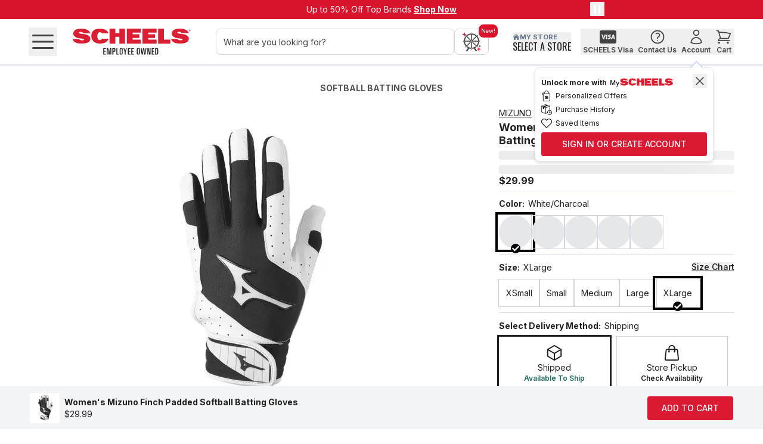

--- FILE ---
content_type: text/css; charset=UTF-8
request_url: https://www.scheels.com/_next/static/chunks/4f55baa948419750.css
body_size: 21284
content:
*,:after,:before,::backdrop{--tw-border-spacing-x:0;--tw-border-spacing-y:0;--tw-translate-x:0;--tw-translate-y:0;--tw-rotate:0;--tw-skew-x:0;--tw-skew-y:0;--tw-scale-x:1;--tw-scale-y:1;--tw-pan-x: ;--tw-pan-y: ;--tw-pinch-zoom: ;--tw-scroll-snap-strictness:proximity;--tw-gradient-from-position: ;--tw-gradient-via-position: ;--tw-gradient-to-position: ;--tw-ordinal: ;--tw-slashed-zero: ;--tw-numeric-figure: ;--tw-numeric-spacing: ;--tw-numeric-fraction: ;--tw-ring-inset: ;--tw-ring-offset-width:0px;--tw-ring-offset-color:#fff;--tw-ring-color:#416bd880;--tw-ring-offset-shadow:0 0 #0000;--tw-ring-shadow:0 0 #0000;--tw-shadow:0 0 #0000;--tw-shadow-colored:0 0 #0000;--tw-blur: ;--tw-brightness: ;--tw-contrast: ;--tw-grayscale: ;--tw-hue-rotate: ;--tw-invert: ;--tw-saturate: ;--tw-sepia: ;--tw-drop-shadow: ;--tw-backdrop-blur: ;--tw-backdrop-brightness: ;--tw-backdrop-contrast: ;--tw-backdrop-grayscale: ;--tw-backdrop-hue-rotate: ;--tw-backdrop-invert: ;--tw-backdrop-opacity: ;--tw-backdrop-saturate: ;--tw-backdrop-sepia: ;--tw-contain-size: ;--tw-contain-layout: ;--tw-contain-paint: ;--tw-contain-style: }*,:after,:before{box-sizing:border-box;border:0 solid #e5e7eb}:after,:before{--tw-content:""}:host,html{-webkit-text-size-adjust:100%;font-feature-settings:normal;-webkit-tap-highlight-color:transparent;font-variation-settings:normal;tab-size:4;font-family:ui-sans-serif,system-ui,sans-serif,Apple Color Emoji,Segoe UI Emoji,Segoe UI Symbol,Noto Color Emoji;line-height:1.5}body{line-height:inherit;margin:0}hr{color:inherit;border-top-width:1px;height:0}abbr:where([title]){-webkit-text-decoration:underline dotted;text-decoration:underline dotted}h1,h2,h3,h4,h5,h6{font-size:inherit;font-weight:inherit}a{color:inherit;-webkit-text-decoration:inherit;text-decoration:inherit}b,strong{font-weight:bolder}code,kbd,pre,samp{font-feature-settings:normal;font-variation-settings:normal;font-family:ui-monospace,SFMono-Regular,Menlo,Monaco,Consolas,Liberation Mono,Courier New,monospace;font-size:1em}small{font-size:80%}sub,sup{vertical-align:baseline;font-size:75%;line-height:0;position:relative}sub{bottom:-.25em}sup{top:-.5em}table{border-collapse:collapse;border-color:inherit;text-indent:0}button,input,optgroup,select,textarea{font-feature-settings:inherit;color:inherit;font-variation-settings:inherit;font-family:inherit;font-size:100%;font-weight:inherit;letter-spacing:inherit;line-height:inherit;margin:0;padding:0}button,select{text-transform:none}button,input:where([type=button]),input:where([type=reset]),input:where([type=submit]){-webkit-appearance:button;background-color:#0000;background-image:none}:-moz-focusring{outline:auto}:-moz-ui-invalid{box-shadow:none}progress{vertical-align:baseline}::-webkit-inner-spin-button{height:auto}::-webkit-outer-spin-button{height:auto}[type=search]{-webkit-appearance:textfield;outline-offset:-2px}::-webkit-search-decoration{-webkit-appearance:none}::-webkit-file-upload-button{-webkit-appearance:button;font:inherit}summary{display:list-item}blockquote,dd,dl,figure,h1,h2,h3,h4,h5,h6,hr,p,pre,fieldset{margin:0}fieldset,legend{padding:0}menu,ol,ul{margin:0;padding:0;list-style:none}dialog{padding:0}textarea{resize:vertical}input::-moz-placeholder{color:#7f7f7f;opacity:1}textarea::-moz-placeholder{color:#7f7f7f;opacity:1}[role=button],button{cursor:pointer}:disabled{cursor:default}audio,canvas,embed,iframe,img,object,svg,video{vertical-align:middle;display:block}img,video{max-width:100%;height:auto}[hidden]:where(:not([hidden=until-found])){display:none}[multiple],[type=date],[type=datetime-local],[type=email],[type=month],[type=number],[type=password],[type=search],[type=tel],[type=text],[type=time],[type=url],[type=week],input:where(:not([type])),select,textarea{--tw-shadow:0 0 #0000;appearance:none;background-color:#fff;border-width:1px;border-color:#767676;border-radius:0;padding:.5rem .75rem;font-size:1rem;line-height:1.5rem}[multiple]:focus,[type=date]:focus,[type=datetime-local]:focus,[type=email]:focus,[type=month]:focus,[type=number]:focus,[type=password]:focus,[type=search]:focus,[type=tel]:focus,[type=text]:focus,[type=time]:focus,[type=url]:focus,[type=week]:focus,input:where(:not([type])):focus,select:focus,textarea:focus{--tw-ring-inset:var(--tw-empty, );--tw-ring-offset-width:0px;--tw-ring-offset-color:#fff;--tw-ring-color:#2a4da8;--tw-ring-offset-shadow:var(--tw-ring-inset)0 0 0 var(--tw-ring-offset-width)var(--tw-ring-offset-color);--tw-ring-shadow:var(--tw-ring-inset)0 0 0 calc(1px + var(--tw-ring-offset-width))var(--tw-ring-color);box-shadow:var(--tw-ring-offset-shadow),var(--tw-ring-shadow),var(--tw-shadow);outline-offset:2px;border-color:#2a4da8;outline:2px solid #0000}input::-moz-placeholder{color:#767676;opacity:1}textarea::-moz-placeholder{color:#767676;opacity:1}input::placeholder,textarea::placeholder{color:#767676;opacity:1}::-webkit-datetime-edit-fields-wrapper{padding:0}::-webkit-date-and-time-value{min-height:1.5em;text-align:inherit}::-webkit-datetime-edit{display:inline-flex}::-webkit-datetime-edit{padding-top:0;padding-bottom:0}::-webkit-datetime-edit-day-field{padding-top:0;padding-bottom:0}::-webkit-datetime-edit-hour-field{padding-top:0;padding-bottom:0}::-webkit-datetime-edit-meridiem-field{padding-top:0;padding-bottom:0}::-webkit-datetime-edit-millisecond-field{padding-top:0;padding-bottom:0}::-webkit-datetime-edit-minute-field{padding-top:0;padding-bottom:0}::-webkit-datetime-edit-month-field{padding-top:0;padding-bottom:0}::-webkit-datetime-edit-second-field{padding-top:0;padding-bottom:0}::-webkit-datetime-edit-year-field{padding-top:0;padding-bottom:0}select{-webkit-print-color-adjust:exact;print-color-adjust:exact;background-image:url("data:image/svg+xml;charset=utf-8,%3Csvg xmlns='http://www.w3.org/2000/svg' fill='none' viewBox='0 0 20 20'%3E%3Cpath stroke='%23767676' stroke-linecap='round' stroke-linejoin='round' stroke-width='1.5' d='m6 8 4 4 4-4'/%3E%3C/svg%3E");background-position:right .5rem center;background-repeat:no-repeat;background-size:1.5em 1.5em;padding-right:2.5rem}[multiple],[size]:where(select:not([size="1"])){background-image:none;background-position:0 0;background-repeat:unset;background-size:initial;-webkit-print-color-adjust:unset;print-color-adjust:unset;padding-right:.75rem}[type=checkbox],[type=radio]{--tw-shadow:0 0 #0000;appearance:none;color:#2a4da8;-webkit-print-color-adjust:exact;print-color-adjust:exact;-webkit-user-select:none;user-select:none;vertical-align:middle;background-color:#fff;background-origin:border-box;border-width:1px;border-color:#767676;flex-shrink:0;width:1rem;height:1rem;padding:0;display:inline-block}[type=checkbox]{border-radius:0}[type=radio]{border-radius:100%}[type=checkbox]:focus,[type=radio]:focus{--tw-ring-inset:var(--tw-empty, );--tw-ring-offset-width:2px;--tw-ring-offset-color:#fff;--tw-ring-color:#2a4da8;--tw-ring-offset-shadow:var(--tw-ring-inset)0 0 0 var(--tw-ring-offset-width)var(--tw-ring-offset-color);--tw-ring-shadow:var(--tw-ring-inset)0 0 0 calc(2px + var(--tw-ring-offset-width))var(--tw-ring-color);box-shadow:var(--tw-ring-offset-shadow),var(--tw-ring-shadow),var(--tw-shadow);outline-offset:2px;outline:2px solid #0000}[type=checkbox]:checked,[type=radio]:checked{background-color:currentColor;background-position:50%;background-repeat:no-repeat;background-size:100% 100%;border-color:#0000}[type=checkbox]:checked{background-image:url("data:image/svg+xml;charset=utf-8,%3Csvg viewBox='0 0 16 16' fill='%23fff' xmlns='http://www.w3.org/2000/svg'%3E%3Cpath d='M12.207 4.793a1 1 0 0 1 0 1.414l-5 5a1 1 0 0 1-1.414 0l-2-2a1 1 0 0 1 1.414-1.414L6.5 9.086l4.293-4.293a1 1 0 0 1 1.414 0z'/%3E%3C/svg%3E")}[type=radio]:checked{background-image:url("data:image/svg+xml;charset=utf-8,%3Csvg viewBox='0 0 16 16' fill='%23fff' xmlns='http://www.w3.org/2000/svg'%3E%3Ccircle cx='8' cy='8' r='3'/%3E%3C/svg%3E")}[type=checkbox]:checked:focus,[type=checkbox]:checked:hover,[type=radio]:checked:focus,[type=radio]:checked:hover{background-color:currentColor;border-color:#0000}[type=checkbox]:indeterminate{background-color:currentColor;background-image:url("data:image/svg+xml;charset=utf-8,%3Csvg xmlns='http://www.w3.org/2000/svg' fill='none' viewBox='0 0 16 16'%3E%3Cpath stroke='%23fff' stroke-linecap='round' stroke-linejoin='round' stroke-width='2' d='M4 8h8'/%3E%3C/svg%3E");background-position:50%;background-repeat:no-repeat;background-size:100% 100%;border-color:#0000}[type=checkbox]:indeterminate:focus,[type=checkbox]:indeterminate:hover{background-color:currentColor;border-color:#0000}[type=file]{background:unset;border-color:inherit;font-size:unset;line-height:inherit;border-width:0;border-radius:0;padding:0}[type=file]:focus{outline:1px solid buttontext;outline:1px auto -webkit-focus-ring-color}.\!container{width:100%!important}.container{width:100%}@media (min-width:360px){.\!container{max-width:360px!important}.container{max-width:360px}}@media (min-width:480px){.\!container{max-width:480px!important}.container{max-width:480px}}@media (min-width:768px){.\!container{max-width:768px!important}.container{max-width:768px}}@media (min-width:1024px){.\!container{max-width:1024px!important}.container{max-width:1024px}}@media (min-width:1280px){.\!container{max-width:1280px!important}.container{max-width:1280px}}@media (min-width:1440px){.\!container{max-width:1440px!important}.container{max-width:1440px}}@media (min-width:1666px){.\!container{max-width:1666px!important}.container{max-width:1666px}}.aspect-h-9{--tw-aspect-h:9}.aspect-w-16{--tw-aspect-w:16;padding-bottom:calc(var(--tw-aspect-h)/var(--tw-aspect-w)*100%);position:relative}.aspect-w-16>*{width:100%;height:100%;position:absolute;inset:0}.prose{color:var(--tw-prose-body);max-width:65ch}.prose :where(p):not(:where([class~=not-prose],[class~=not-prose] *)){margin-top:1.25em;margin-bottom:1.25em}.prose :where([class~=lead]):not(:where([class~=not-prose],[class~=not-prose] *)){color:var(--tw-prose-lead);margin-top:1.2em;margin-bottom:1.2em;font-size:1.25em;line-height:1.6}.prose :where(a):not(:where([class~=not-prose],[class~=not-prose] *)){color:var(--tw-prose-links);font-weight:500;text-decoration:underline}.prose :where(strong):not(:where([class~=not-prose],[class~=not-prose] *)){color:var(--tw-prose-bold);font-weight:600}.prose :where(a strong):not(:where([class~=not-prose],[class~=not-prose] *)),.prose :where(blockquote strong):not(:where([class~=not-prose],[class~=not-prose] *)),.prose :where(thead th strong):not(:where([class~=not-prose],[class~=not-prose] *)){color:inherit}.prose :where(ol):not(:where([class~=not-prose],[class~=not-prose] *)){margin-top:1.25em;margin-bottom:1.25em;padding-inline-start:1.625em;list-style-type:decimal}.prose :where(ol[type=A]):not(:where([class~=not-prose],[class~=not-prose] *)){list-style-type:upper-alpha}.prose :where(ol[type=a]):not(:where([class~=not-prose],[class~=not-prose] *)){list-style-type:lower-alpha}.prose :where(ol[type=A s]):not(:where([class~=not-prose],[class~=not-prose] *)){list-style-type:upper-alpha}.prose :where(ol[type=a s]):not(:where([class~=not-prose],[class~=not-prose] *)){list-style-type:lower-alpha}.prose :where(ol[type=I]):not(:where([class~=not-prose],[class~=not-prose] *)){list-style-type:upper-roman}.prose :where(ol[type=i]):not(:where([class~=not-prose],[class~=not-prose] *)){list-style-type:lower-roman}.prose :where(ol[type=I s]):not(:where([class~=not-prose],[class~=not-prose] *)){list-style-type:upper-roman}.prose :where(ol[type=i s]):not(:where([class~=not-prose],[class~=not-prose] *)){list-style-type:lower-roman}.prose :where(ol[type="1"]):not(:where([class~=not-prose],[class~=not-prose] *)){list-style-type:decimal}.prose :where(ul):not(:where([class~=not-prose],[class~=not-prose] *)){margin-top:1.25em;margin-bottom:1.25em;padding-inline-start:1.625em;list-style-type:disc}.prose :where(ol>li):not(:where([class~=not-prose],[class~=not-prose] *))::marker{color:var(--tw-prose-counters);font-weight:400}.prose :where(ul>li):not(:where([class~=not-prose],[class~=not-prose] *))::marker{color:var(--tw-prose-bullets)}.prose :where(dt):not(:where([class~=not-prose],[class~=not-prose] *)){color:var(--tw-prose-headings);margin-top:1.25em;font-weight:600}.prose :where(hr):not(:where([class~=not-prose],[class~=not-prose] *)){border-color:var(--tw-prose-hr);border-top-width:1px;margin-top:3em;margin-bottom:3em}.prose :where(blockquote):not(:where([class~=not-prose],[class~=not-prose] *)){border-inline-start-color:var(--tw-prose-quote-borders);color:var(--tw-prose-quotes);quotes:"“""”""‘""’";border-inline-start-width:.25rem;margin-top:1.6em;margin-bottom:1.6em;padding-inline-start:1em;font-style:italic;font-weight:500}.prose :where(blockquote p:first-of-type):not(:where([class~=not-prose],[class~=not-prose] *)):before{content:open-quote}.prose :where(blockquote p:last-of-type):not(:where([class~=not-prose],[class~=not-prose] *)):after{content:close-quote}.prose :where(h1):not(:where([class~=not-prose],[class~=not-prose] *)){color:var(--tw-prose-headings);margin-top:0;margin-bottom:.888889em;font-size:2.25em;font-weight:800;line-height:1.11111}.prose :where(h1 strong):not(:where([class~=not-prose],[class~=not-prose] *)){color:inherit;font-weight:900}.prose :where(h2):not(:where([class~=not-prose],[class~=not-prose] *)){color:var(--tw-prose-headings);margin-top:2em;margin-bottom:1em;font-size:1.5em;font-weight:700;line-height:1.33333}.prose :where(h2 strong):not(:where([class~=not-prose],[class~=not-prose] *)){color:inherit;font-weight:800}.prose :where(h3):not(:where([class~=not-prose],[class~=not-prose] *)){color:var(--tw-prose-headings);margin-top:1.6em;margin-bottom:.6em;font-size:1.25em;font-weight:600;line-height:1.6}.prose :where(h3 strong):not(:where([class~=not-prose],[class~=not-prose] *)){color:inherit;font-weight:700}.prose :where(h4):not(:where([class~=not-prose],[class~=not-prose] *)){color:var(--tw-prose-headings);margin-top:1.5em;margin-bottom:.5em;font-weight:600;line-height:1.5}.prose :where(h4 strong):not(:where([class~=not-prose],[class~=not-prose] *)){color:inherit;font-weight:700}.prose :where(img):not(:where([class~=not-prose],[class~=not-prose] *)){margin-top:2em;margin-bottom:2em}.prose :where(picture):not(:where([class~=not-prose],[class~=not-prose] *)){margin-top:2em;margin-bottom:2em;display:block}.prose :where(video):not(:where([class~=not-prose],[class~=not-prose] *)){margin-top:2em;margin-bottom:2em}.prose :where(kbd):not(:where([class~=not-prose],[class~=not-prose] *)){box-shadow:0 0 0 1px rgb(var(--tw-prose-kbd-shadows)/10%),0 3px 0 rgb(var(--tw-prose-kbd-shadows)/10%);color:var(--tw-prose-kbd);padding-inline-end:.375em;padding-top:.1875em;padding-bottom:.1875em;border-radius:.3125rem;padding-inline-start:.375em;font-family:inherit;font-size:.875em;font-weight:500}.prose :where(code):not(:where([class~=not-prose],[class~=not-prose] *)){color:var(--tw-prose-code);font-size:.875em;font-weight:600}.prose :where(code):not(:where([class~=not-prose],[class~=not-prose] *)):before,.prose :where(code):not(:where([class~=not-prose],[class~=not-prose] *)):after{content:"`"}.prose :where(a code):not(:where([class~=not-prose],[class~=not-prose] *)),.prose :where(h1 code):not(:where([class~=not-prose],[class~=not-prose] *)){color:inherit}.prose :where(h2 code):not(:where([class~=not-prose],[class~=not-prose] *)){color:inherit;font-size:.875em}.prose :where(h3 code):not(:where([class~=not-prose],[class~=not-prose] *)){color:inherit;font-size:.9em}.prose :where(h4 code):not(:where([class~=not-prose],[class~=not-prose] *)),.prose :where(blockquote code):not(:where([class~=not-prose],[class~=not-prose] *)),.prose :where(thead th code):not(:where([class~=not-prose],[class~=not-prose] *)){color:inherit}.prose :where(pre):not(:where([class~=not-prose],[class~=not-prose] *)){background-color:var(--tw-prose-pre-bg);color:var(--tw-prose-pre-code);padding-inline-end:1.14286em;padding-top:.857143em;padding-bottom:.857143em;border-radius:.375rem;margin-top:1.71429em;margin-bottom:1.71429em;padding-inline-start:1.14286em;font-size:.875em;font-weight:400;line-height:1.71429;overflow-x:auto}.prose :where(pre code):not(:where([class~=not-prose],[class~=not-prose] *)){color:inherit;font-family:inherit;font-size:inherit;font-weight:inherit;line-height:inherit;background-color:#0000;border-width:0;border-radius:0;padding:0}.prose :where(pre code):not(:where([class~=not-prose],[class~=not-prose] *)):before,.prose :where(pre code):not(:where([class~=not-prose],[class~=not-prose] *)):after{content:none}.prose :where(table):not(:where([class~=not-prose],[class~=not-prose] *)){table-layout:auto;width:100%;margin-top:2em;margin-bottom:2em;font-size:.875em;line-height:1.71429}.prose :where(thead):not(:where([class~=not-prose],[class~=not-prose] *)){border-bottom-color:var(--tw-prose-th-borders);border-bottom-width:1px}.prose :where(thead th):not(:where([class~=not-prose],[class~=not-prose] *)){color:var(--tw-prose-headings);padding-inline-end:.571429em;padding-bottom:.571429em;vertical-align:bottom;padding-inline-start:.571429em;font-weight:600}.prose :where(tbody tr):not(:where([class~=not-prose],[class~=not-prose] *)){border-bottom-color:var(--tw-prose-td-borders);border-bottom-width:1px}.prose :where(tbody tr:last-child):not(:where([class~=not-prose],[class~=not-prose] *)){border-bottom-width:0}.prose :where(tbody td):not(:where([class~=not-prose],[class~=not-prose] *)){vertical-align:baseline}.prose :where(tfoot):not(:where([class~=not-prose],[class~=not-prose] *)){border-top-color:var(--tw-prose-th-borders);border-top-width:1px}.prose :where(tfoot td):not(:where([class~=not-prose],[class~=not-prose] *)){vertical-align:top}.prose :where(th,td):not(:where([class~=not-prose],[class~=not-prose] *)){text-align:start}.prose :where(figure>*):not(:where([class~=not-prose],[class~=not-prose] *)){margin-top:0;margin-bottom:0}.prose :where(figcaption):not(:where([class~=not-prose],[class~=not-prose] *)){color:var(--tw-prose-captions);margin-top:.857143em;font-size:.875em;line-height:1.42857}.prose{--tw-prose-body:#374151;--tw-prose-headings:#111827;--tw-prose-lead:#4b5563;--tw-prose-links:#111827;--tw-prose-bold:#111827;--tw-prose-counters:#6b7280;--tw-prose-bullets:#d1d5db;--tw-prose-hr:#e5e7eb;--tw-prose-quotes:#111827;--tw-prose-quote-borders:#e5e7eb;--tw-prose-captions:#6b7280;--tw-prose-kbd:#111827;--tw-prose-kbd-shadows:17 24 39;--tw-prose-code:#111827;--tw-prose-pre-code:#e5e7eb;--tw-prose-pre-bg:#1f2937;--tw-prose-th-borders:#d1d5db;--tw-prose-td-borders:#e5e7eb;--tw-prose-invert-body:#d1d5db;--tw-prose-invert-headings:#fff;--tw-prose-invert-lead:#9ca3af;--tw-prose-invert-links:#fff;--tw-prose-invert-bold:#fff;--tw-prose-invert-counters:#9ca3af;--tw-prose-invert-bullets:#4b5563;--tw-prose-invert-hr:#374151;--tw-prose-invert-quotes:#f3f4f6;--tw-prose-invert-quote-borders:#374151;--tw-prose-invert-captions:#9ca3af;--tw-prose-invert-kbd:#fff;--tw-prose-invert-kbd-shadows:255 255 255;--tw-prose-invert-code:#fff;--tw-prose-invert-pre-code:#d1d5db;--tw-prose-invert-pre-bg:#00000080;--tw-prose-invert-th-borders:#4b5563;--tw-prose-invert-td-borders:#374151;font-size:1rem;line-height:1.75}.prose :where(picture>img):not(:where([class~=not-prose],[class~=not-prose] *)){margin-top:0;margin-bottom:0}.prose :where(li):not(:where([class~=not-prose],[class~=not-prose] *)){margin-top:.5em;margin-bottom:.5em}.prose :where(ol>li):not(:where([class~=not-prose],[class~=not-prose] *)),.prose :where(ul>li):not(:where([class~=not-prose],[class~=not-prose] *)){padding-inline-start:.375em}.prose :where(.prose>ul>li p):not(:where([class~=not-prose],[class~=not-prose] *)){margin-top:.75em;margin-bottom:.75em}.prose :where(.prose>ul>li>p:first-child):not(:where([class~=not-prose],[class~=not-prose] *)){margin-top:1.25em}.prose :where(.prose>ul>li>p:last-child):not(:where([class~=not-prose],[class~=not-prose] *)){margin-bottom:1.25em}.prose :where(.prose>ol>li>p:first-child):not(:where([class~=not-prose],[class~=not-prose] *)){margin-top:1.25em}.prose :where(.prose>ol>li>p:last-child):not(:where([class~=not-prose],[class~=not-prose] *)){margin-bottom:1.25em}.prose :where(ul ul,ul ol,ol ul,ol ol):not(:where([class~=not-prose],[class~=not-prose] *)){margin-top:.75em;margin-bottom:.75em}.prose :where(dl):not(:where([class~=not-prose],[class~=not-prose] *)){margin-top:1.25em;margin-bottom:1.25em}.prose :where(dd):not(:where([class~=not-prose],[class~=not-prose] *)){margin-top:.5em;padding-inline-start:1.625em}.prose :where(hr+*):not(:where([class~=not-prose],[class~=not-prose] *)),.prose :where(h2+*):not(:where([class~=not-prose],[class~=not-prose] *)),.prose :where(h3+*):not(:where([class~=not-prose],[class~=not-prose] *)),.prose :where(h4+*):not(:where([class~=not-prose],[class~=not-prose] *)){margin-top:0}.prose :where(thead th:first-child):not(:where([class~=not-prose],[class~=not-prose] *)){padding-inline-start:0}.prose :where(thead th:last-child):not(:where([class~=not-prose],[class~=not-prose] *)){padding-inline-end:0}.prose :where(tbody td,tfoot td):not(:where([class~=not-prose],[class~=not-prose] *)){padding-inline-end:.571429em;padding-top:.571429em;padding-bottom:.571429em;padding-inline-start:.571429em}.prose :where(tbody td:first-child,tfoot td:first-child):not(:where([class~=not-prose],[class~=not-prose] *)){padding-inline-start:0}.prose :where(tbody td:last-child,tfoot td:last-child):not(:where([class~=not-prose],[class~=not-prose] *)){padding-inline-end:0}.prose :where(figure):not(:where([class~=not-prose],[class~=not-prose] *)){margin-top:2em;margin-bottom:2em}.prose :where(.prose>:first-child):not(:where([class~=not-prose],[class~=not-prose] *)){margin-top:0}.prose :where(.prose>:last-child):not(:where([class~=not-prose],[class~=not-prose] *)){margin-bottom:0}.sr-only{clip:rect(0,0,0,0);white-space:nowrap;border-width:0;width:1px;height:1px;margin:-1px;padding:0;position:absolute;overflow:hidden}.pointer-events-none{pointer-events:none}.pointer-events-auto{pointer-events:auto}.\!visible{visibility:visible!important}.visible{visibility:visible}.invisible{visibility:hidden}.static{position:static}.fixed{position:fixed}.absolute{position:absolute}.relative{position:relative}.sticky{position:sticky}.inset-0{inset:0}.inset-x-0{left:0;right:0}.inset-x-10{left:10px;right:10px}.inset-y-0{top:0;bottom:0}.-bottom-10{bottom:-10px}.-bottom-23{bottom:-23px}.-bottom-8{bottom:-8px}.-left-32{left:-32px}.-left-5{left:-5px}.-right-16{right:-16px}.-right-30{right:-30px}.-right-32{right:-32px}.-right-4{right:-4px}.-right-5{right:-5px}.-top-10{top:-10px}.-top-2{top:-2px}.-top-20{top:-20px}.-top-5{top:-5px}.-top-8{top:-8px}.bottom-0{bottom:0}.bottom-14{bottom:14px}.bottom-15{bottom:15px}.bottom-2\.5{bottom:.625rem}.bottom-20{bottom:20px}.bottom-\[calc\(100\%\+16px\)\]{bottom:calc(100% + 16px)}.bottom-full{bottom:100%}.end-1\.5{inset-inline-end:.375rem}.left-0{left:0}.left-1\/2{left:50%}.left-1\/3{left:33.3333%}.left-1\/4{left:25%}.left-10{left:10px}.left-15{left:15px}.left-2{left:2px}.left-2\/3{left:66.6667%}.left-2\/4{left:50%}.left-3{left:3px}.left-3\/4{left:75%}.left-4{left:4px}.left-5{left:5px}.left-8{left:8px}.left-9{left:9px}.left-\[-20px\]{left:-20px}.left-\[-257px\]{left:-257px}.left-\[-8px\]{left:-8px}.left-\[12px\]{left:12px}.left-\[175px\]{left:175px}.left-\[50\%\]{left:50%}.left-full{left:100%}.right-0{right:0}.right-10{right:10px}.right-12{right:12px}.right-15{right:15px}.right-18{right:18px}.right-2{right:2px}.right-20{right:20px}.right-4{right:4px}.right-5{right:5px}.right-8{right:8px}.right-\[-10px\]{right:-10px}.right-\[-20px\]{right:-20px}.right-\[-6px\]{right:-6px}.right-\[-8px\]{right:-8px}.right-\[20px\]{right:20px}.right-full{right:100%}.top-0{top:0}.top-1\/2{top:50%}.top-1\/3{top:33.3333%}.top-10{top:10px}.top-148{top:148px}.top-15{top:15px}.top-18{top:18px}.top-2{top:2px}.top-20{top:20px}.top-3{top:3px}.top-39{top:39px}.top-4{top:4px}.top-46{top:46px}.top-5{top:5px}.top-50{top:50px}.top-7{top:7px}.top-8{top:8px}.top-\[-3px\]{top:-3px}.top-\[-8px\]{top:-8px}.top-\[-9px\]{top:-9px}.top-\[10\%\]{top:10%}.top-\[23\%\]{top:23%}.top-\[24\%\]{top:24%}.top-\[240px\]{top:240px}.top-\[25\%\]{top:25%}.top-\[28\%\]{top:28%}.top-\[42\%\]{top:42%}.top-\[50\%\]{top:50%}.top-\[6px\]{top:6px}.top-\[calc\(100\%-4\.5rem\)\]{top:calc(100% - 4.5rem)}.top-full{top:100%}.z-0{z-index:0}.z-10{z-index:10}.z-20{z-index:20}.z-40{z-index:40}.z-50{z-index:50}.z-\[-999\]{z-index:-999}.z-\[0\]{z-index:0}.z-\[1000\]{z-index:1000}.z-\[100\]{z-index:100}.z-\[10\]{z-index:10}.z-\[1\]{z-index:1}.z-\[20\]{z-index:20}.z-\[2\]{z-index:2}.z-\[310\]{z-index:310}.z-\[350\]{z-index:350}.z-\[40\]{z-index:40}.z-\[50\]{z-index:50}.z-\[999999\]{z-index:999999}.z-\[999\]{z-index:999}.order-1{order:1}.order-2{order:2}.col-auto{grid-column:auto}.col-span-1{grid-column:span 1/span 1}.col-span-12{grid-column:span 12/span 12}.col-span-2{grid-column:span 2/span 2}.col-span-3{grid-column:span 3/span 3}.col-span-4{grid-column:span 4/span 4}.col-span-5{grid-column:span 5/span 5}.col-span-6{grid-column:span 6/span 6}.col-span-7{grid-column:span 7/span 7}.col-span-8{grid-column:span 8/span 8}.row-span-2{grid-row:span 2/span 2}.row-span-3{grid-row:span 3/span 3}.m-0{margin:0}.m-12{margin:12px}.m-16{margin:16px}.m-2{margin:2px}.m-3{margin:3px}.m-7{margin:7px}.m-auto{margin:auto}.-mx-4{margin-left:-4px;margin-right:-4px}.mx-1{margin-left:1px;margin-right:1px}.mx-10{margin-left:10px;margin-right:10px}.mx-12{margin-left:12px;margin-right:12px}.mx-16{margin-left:16px;margin-right:16px}.mx-2{margin-left:2px;margin-right:2px}.mx-20{margin-left:20px;margin-right:20px}.mx-24{margin-left:24px;margin-right:24px}.mx-3{margin-left:3px;margin-right:3px}.mx-30{margin-left:30px;margin-right:30px}.mx-4{margin-left:4px;margin-right:4px}.mx-40{margin-left:40px;margin-right:40px}.mx-5{margin-left:5px;margin-right:5px}.mx-6{margin-left:6px;margin-right:6px}.mx-\[5\%\]{margin-left:5%;margin-right:5%}.mx-auto{margin-left:auto;margin-right:auto}.my-0{margin-top:0;margin-bottom:0}.my-10{margin-top:10px;margin-bottom:10px}.my-12{margin-top:12px;margin-bottom:12px}.my-15{margin-top:15px;margin-bottom:15px}.my-16{margin-top:16px;margin-bottom:16px}.my-18{margin-top:18px;margin-bottom:18px}.my-2{margin-top:2px;margin-bottom:2px}.my-20{margin-top:20px;margin-bottom:20px}.my-22{margin-top:22px;margin-bottom:22px}.my-24{margin-top:24px;margin-bottom:24px}.my-26{margin-top:26px;margin-bottom:26px}.my-30{margin-top:30px;margin-bottom:30px}.my-4{margin-top:4px;margin-bottom:4px}.my-40{margin-top:40px;margin-bottom:40px}.my-5{margin-top:5px;margin-bottom:5px}.my-50{margin-top:50px;margin-bottom:50px}.my-6{margin-top:6px;margin-bottom:6px}.my-7{margin-top:7px;margin-bottom:7px}.my-8{margin-top:8px;margin-bottom:8px}.-mt-10{margin-top:-10px}.-mt-20{margin-top:-20px}.mb-0{margin-bottom:0}.mb-1{margin-bottom:1px}.mb-10{margin-bottom:10px}.mb-12{margin-bottom:12px}.mb-14{margin-bottom:14px}.mb-15{margin-bottom:15px}.mb-16{margin-bottom:16px}.mb-2{margin-bottom:2px}.mb-20{margin-bottom:20px}.mb-22{margin-bottom:22px}.mb-24{margin-bottom:24px}.mb-28{margin-bottom:28px}.mb-3{margin-bottom:3px}.mb-30{margin-bottom:30px}.mb-32{margin-bottom:32px}.mb-36{margin-bottom:36px}.mb-4{margin-bottom:4px}.mb-40{margin-bottom:40px}.mb-5{margin-bottom:5px}.mb-50{margin-bottom:50px}.mb-6{margin-bottom:6px}.mb-7{margin-bottom:7px}.mb-8{margin-bottom:8px}.mb-\[-4px\]{margin-bottom:-4px}.ml-0{margin-left:0}.ml-1{margin-left:1px}.ml-10{margin-left:10px}.ml-12{margin-left:12px}.ml-14{margin-left:14px}.ml-15{margin-left:15px}.ml-16{margin-left:16px}.ml-2{margin-left:2px}.ml-20{margin-left:20px}.ml-24{margin-left:24px}.ml-3{margin-left:3px}.ml-30{margin-left:30px}.ml-4{margin-left:4px}.ml-5{margin-left:5px}.ml-6{margin-left:6px}.ml-7{margin-left:7px}.ml-8{margin-left:8px}.ml-\[-2px\]{margin-left:-2px}.ml-\[10\%\]{margin-left:10%}.ml-\[33\.33\%\]{margin-left:33.33%}.ml-\[7\%\]{margin-left:7%}.ml-auto{margin-left:auto}.mr-0{margin-right:0}.mr-1{margin-right:1px}.mr-1\.5{margin-right:.375rem}.mr-10{margin-right:10px}.mr-12{margin-right:12px}.mr-13{margin-right:13px}.mr-15{margin-right:15px}.mr-16{margin-right:16px}.mr-2{margin-right:2px}.mr-20{margin-right:20px}.mr-22{margin-right:22px}.mr-3{margin-right:3px}.mr-30{margin-right:30px}.mr-4{margin-right:4px}.mr-5{margin-right:5px}.mr-6{margin-right:6px}.mr-7{margin-right:7px}.mr-8{margin-right:8px}.mr-auto{margin-right:auto}.mt-0{margin-top:0}.mt-1{margin-top:1px}.mt-10{margin-top:10px}.mt-100{margin-top:100px}.mt-12{margin-top:12px}.mt-14{margin-top:14px}.mt-148{margin-top:148px}.mt-15{margin-top:15px}.mt-16{margin-top:16px}.mt-18{margin-top:18px}.mt-2{margin-top:2px}.mt-20{margin-top:20px}.mt-24{margin-top:24px}.mt-25{margin-top:25px}.mt-28{margin-top:28px}.mt-3{margin-top:3px}.mt-30{margin-top:30px}.mt-32{margin-top:32px}.mt-36{margin-top:36px}.mt-4{margin-top:4px}.mt-40{margin-top:40px}.mt-5{margin-top:5px}.mt-50{margin-top:50px}.mt-6{margin-top:6px}.mt-7{margin-top:7px}.mt-75{margin-top:75px}.mt-8{margin-top:8px}.mt-\[-70px\]{margin-top:-70px}.mt-\[-75px\]{margin-top:-75px}.mt-auto{margin-top:auto}.box-border{box-sizing:border-box}.box-content{box-sizing:content-box}.line-clamp-2{-webkit-line-clamp:2;-webkit-box-orient:vertical;display:-webkit-box;overflow:hidden}.block{display:block}.\!inline-block{display:inline-block!important}.inline-block{display:inline-block}.inline{display:inline}.flex{display:flex}.inline-flex{display:inline-flex}.table{display:table}.grid{display:grid}.inline-grid{display:inline-grid}.contents{display:contents}.\!hidden{display:none!important}.hidden{display:none}.aspect-1{aspect-ratio:1}.aspect-\[16\/9\]{aspect-ratio:16/9}.aspect-\[3\/4\]{aspect-ratio:3/4}.h-0{height:0}.h-1{height:1px}.h-1\.5{height:.375rem}.h-10{height:10px}.h-100{height:100px}.h-105{height:105px}.h-12{height:12px}.h-130{height:130px}.h-14{height:14px}.h-140{height:140px}.h-15{height:15px}.h-150{height:150px}.h-155{height:155px}.h-16{height:16px}.h-160{height:160px}.h-170{height:170px}.h-175{height:175px}.h-18{height:18px}.h-2{height:2px}.h-20{height:20px}.h-21{height:21px}.h-24{height:24px}.h-25{height:25px}.h-28{height:28px}.h-3{height:3px}.h-3\.5{height:.875rem}.h-30{height:30px}.h-32{height:32px}.h-35{height:35px}.h-4{height:4px}.h-40{height:40px}.h-44{height:44px}.h-48{height:48px}.h-5{height:5px}.h-50{height:50px}.h-52{height:52px}.h-55{height:55px}.h-6{height:6px}.h-60{height:60px}.h-65{height:65px}.h-7{height:7px}.h-70{height:70px}.h-72{height:72px}.h-75{height:75px}.h-8{height:8px}.h-80{height:80px}.h-\[100\%\]{height:100%}.h-\[100dvh\]{height:100dvh}.h-\[100px\]{height:100px}.h-\[104px\]{height:104px}.h-\[110px\]{height:110px}.h-\[125px\]{height:125px}.h-\[130px\]{height:130px}.h-\[134px\]{height:134px}.h-\[150px\]{height:150px}.h-\[15px\]{height:15px}.h-\[160px\]{height:160px}.h-\[16px\]{height:16px}.h-\[170px\]{height:170px}.h-\[180px\]{height:180px}.h-\[200px\]{height:200px}.h-\[20px\]{height:20px}.h-\[210px\]{height:210px}.h-\[24px\]{height:24px}.h-\[250px\]{height:250px}.h-\[25px\]{height:25px}.h-\[260px\]{height:260px}.h-\[265px\]{height:265px}.h-\[275px\]{height:275px}.h-\[27px\]{height:27px}.h-\[280px\]{height:280px}.h-\[28px\]{height:28px}.h-\[300px\]{height:300px}.h-\[30px\]{height:30px}.h-\[315px\]{height:315px}.h-\[316px\]{height:316px}.h-\[32px\]{height:32px}.h-\[350px\]{height:350px}.h-\[35px\]{height:35px}.h-\[365px\]{height:365px}.h-\[36px\]{height:36px}.h-\[400px\]{height:400px}.h-\[40px\]{height:40px}.h-\[41px\]{height:41px}.h-\[42px\]{height:42px}.h-\[495px\]{height:495px}.h-\[500px\]{height:500px}.h-\[50px\]{height:50px}.h-\[600px\]{height:600px}.h-\[60px\]{height:60px}.h-\[680px\]{height:680px}.h-\[75px\]{height:75px}.h-\[80\%\]{height:80%}.h-\[80px\]{height:80px}.h-\[88px\]{height:88px}.h-\[90\%\]{height:90%}.h-\[99px\]{height:99px}.h-\[auto\]{height:auto}.h-\[calc\(100\%\+6px\)\]{height:calc(100% + 6px)}.h-\[calc\(100dvh\)\]{height:100dvh}.h-auto{height:auto}.h-fit{height:fit-content}.h-full{height:100%}.h-screen{height:100vh}.max-h-100{max-height:100px}.max-h-200{max-height:200px}.max-h-220{max-height:220px}.max-h-300{max-height:300px}.max-h-316{max-height:316px}.max-h-400{max-height:400px}.max-h-50{max-height:50px}.max-h-52{max-height:52px}.max-h-80{max-height:80px}.max-h-\[100px\]{max-height:100px}.max-h-\[104px\]{max-height:104px}.max-h-\[110px\]{max-height:110px}.max-h-\[125px\]{max-height:125px}.max-h-\[135px\]{max-height:135px}.max-h-\[150px\]{max-height:150px}.max-h-\[188px\]{max-height:188px}.max-h-\[18px\]{max-height:18px}.max-h-\[200px\]{max-height:200px}.max-h-\[210px\]{max-height:210px}.max-h-\[260px\]{max-height:260px}.max-h-\[300px\]{max-height:300px}.max-h-\[30px\]{max-height:30px}.max-h-\[320px\]{max-height:320px}.max-h-\[400px\]{max-height:400px}.max-h-\[40px\]{max-height:40px}.max-h-\[500px\]{max-height:500px}.max-h-\[550px\]{max-height:550px}.max-h-\[55px\]{max-height:55px}.max-h-\[600px\]{max-height:600px}.max-h-\[65dvh\]{max-height:65dvh}.max-h-\[75px\]{max-height:75px}.max-h-\[75vh\]{max-height:75vh}.max-h-\[80\%\]{max-height:80%}.max-h-\[80px\]{max-height:80px}.max-h-\[90\%\]{max-height:90%}.max-h-\[90vh\]{max-height:90vh}.max-h-\[950px\]{max-height:950px}.max-h-full{max-height:100%}.min-h-0{min-height:0}.min-h-24{min-height:24px}.min-h-36{min-height:36px}.min-h-\[100px\]{min-height:100px}.min-h-\[120px\]{min-height:120px}.min-h-\[140px\]{min-height:140px}.min-h-\[160px\]{min-height:160px}.min-h-\[164px\]{min-height:164px}.min-h-\[170px\]{min-height:170px}.min-h-\[175px\]{min-height:175px}.min-h-\[200px\]{min-height:200px}.min-h-\[20px\]{min-height:20px}.min-h-\[250px\]{min-height:250px}.min-h-\[300px\]{min-height:300px}.min-h-\[36px\]{min-height:36px}.min-h-\[40px\]{min-height:40px}.min-h-\[48px\]{min-height:48px}.min-h-\[500px\]{min-height:500px}.min-h-\[70px\]{min-height:70px}.min-h-\[75px\]{min-height:75px}.min-h-\[775px\]{min-height:775px}.min-h-\[80dvh\]{min-height:80dvh}.min-h-screen{min-height:100vh}.\!w-2\/3{width:66.6667%!important}.\!w-2\/5{width:40%!important}.\!w-3\/4{width:75%!important}.w-0{width:0}.w-0\.5{width:.125rem}.w-1\.5{width:.375rem}.w-1\/2{width:50%}.w-1\/3{width:33.3333%}.w-1\/4{width:25%}.w-10{width:10px}.w-10\/12{width:83.3333%}.w-100{width:100px}.w-11\/12{width:91.6667%}.w-112{width:112px}.w-12{width:12px}.w-120{width:120px}.w-14{width:14px}.w-140{width:140px}.w-15{width:15px}.w-150{width:150px}.w-16{width:16px}.w-160{width:160px}.w-18{width:18px}.w-2\/3{width:66.6667%}.w-2\/5{width:40%}.w-20{width:20px}.w-200{width:200px}.w-21{width:21px}.w-22{width:22px}.w-24{width:24px}.w-25{width:25px}.w-275{width:275px}.w-28{width:28px}.w-3{width:3px}.w-3\.5{width:.875rem}.w-3\/4{width:75%}.w-3\/5{width:60%}.w-30{width:30px}.w-300{width:300px}.w-31{width:31px}.w-32{width:32px}.w-35{width:35px}.w-4{width:4px}.w-4\/5{width:80%}.w-40{width:40px}.w-46{width:46px}.w-48{width:48px}.w-5{width:5px}.w-5\/12{width:41.6667%}.w-50{width:50px}.w-55{width:55px}.w-6{width:6px}.w-6\/12{width:50%}.w-64{width:64px}.w-70{width:70px}.w-75{width:75px}.w-8{width:8px}.w-80{width:80px}.w-90{width:90px}.w-\[100\%\]{width:100%}.w-\[100px\]{width:100px}.w-\[112px\]{width:112px}.w-\[120px\]{width:120px}.w-\[125px\]{width:125px}.w-\[130\%\]{width:130%}.w-\[150px\]{width:150px}.w-\[15px\]{width:15px}.w-\[16px\]{width:16px}.w-\[175px\]{width:175px}.w-\[20\%\]{width:20%}.w-\[208px\]{width:208px}.w-\[20px\]{width:20px}.w-\[225px\]{width:225px}.w-\[235px\]{width:235px}.w-\[240px\]{width:240px}.w-\[24px\]{width:24px}.w-\[250px\]{width:250px}.w-\[27px\]{width:27px}.w-\[30\%\]{width:30%}.w-\[300px\]{width:300px}.w-\[30px\]{width:30px}.w-\[32px\]{width:32px}.w-\[33\%\]{width:33%}.w-\[400px\]{width:400px}.w-\[45\%\]{width:45%}.w-\[45px\]{width:45px}.w-\[50\%\]{width:50%}.w-\[500px\]{width:500px}.w-\[50px\]{width:50px}.w-\[60\%\]{width:60%}.w-\[60px\]{width:60px}.w-\[70\%\]{width:70%}.w-\[70px\]{width:70px}.w-\[72px\]{width:72px}.w-\[75px\]{width:75px}.w-\[80\%\]{width:80%}.w-\[80px\]{width:80px}.w-\[85px\]{width:85px}.w-\[88px\]{width:88px}.w-\[89px\]{width:89px}.w-\[90\%\]{width:90%}.w-\[calc\(20\%-10px\)\]{width:calc(20% - 10px)}.w-auto{width:auto}.w-fit{width:fit-content}.w-full{width:100%}.w-max{width:max-content}.w-min{width:min-content}.w-screen{width:100vw}.min-w-0{min-width:0}.min-w-20{min-width:20px}.min-w-24{min-width:24px}.min-w-36{min-width:36px}.min-w-60{min-width:60px}.min-w-\[0\]{min-width:0}.min-w-\[10px\]{min-width:10px}.min-w-\[150px\]{min-width:150px}.min-w-\[175px\]{min-width:175px}.min-w-\[200px\]{min-width:200px}.min-w-\[20px\]{min-width:20px}.min-w-\[36px\]{min-width:36px}.min-w-\[40\%\]{min-width:40%}.min-w-\[40px\]{min-width:40px}.min-w-\[50px\]{min-width:50px}.min-w-\[64px\]{min-width:64px}.min-w-\[85px\]{min-width:85px}.min-w-full{min-width:100%}.\!max-w-\[500px\]{max-width:500px!important}.\!max-w-\[600px\]{max-width:600px!important}.max-w-20{max-width:20px}.max-w-200{max-width:200px}.max-w-230{max-width:230px}.max-w-2xl{max-width:42rem}.max-w-3xl{max-width:48rem}.max-w-4xl{max-width:56rem}.max-w-50{max-width:50px}.max-w-6xl{max-width:72rem}.max-w-7xl{max-width:80rem}.max-w-80{max-width:80px}.max-w-\[100\%\]{max-width:100%}.max-w-\[1000px\]{max-width:1000px}.max-w-\[100px\]{max-width:100px}.max-w-\[104px\]{max-width:104px}.max-w-\[110px\]{max-width:110px}.max-w-\[120px\]{max-width:120px}.max-w-\[150px\]{max-width:150px}.max-w-\[175px\]{max-width:175px}.max-w-\[18px\]{max-width:18px}.max-w-\[200px\]{max-width:200px}.max-w-\[240px\]{max-width:240px}.max-w-\[250px\]{max-width:250px}.max-w-\[260px\]{max-width:260px}.max-w-\[300px\]{max-width:300px}.max-w-\[30px\]{max-width:30px}.max-w-\[320px\]{max-width:320px}.max-w-\[350px\]{max-width:350px}.max-w-\[372px\]{max-width:372px}.max-w-\[380px\]{max-width:380px}.max-w-\[400px\]{max-width:400px}.max-w-\[40px\]{max-width:40px}.max-w-\[425px\]{max-width:425px}.max-w-\[450px\]{max-width:450px}.max-w-\[480px\]{max-width:480px}.max-w-\[500px\]{max-width:500px}.max-w-\[55px\]{max-width:55px}.max-w-\[600px\]{max-width:600px}.max-w-\[700px\]{max-width:700px}.max-w-\[720px\]{max-width:720px}.max-w-\[750px\]{max-width:750px}.max-w-\[75px\]{max-width:75px}.max-w-\[768px\]{max-width:768px}.max-w-\[80\%\]{max-width:80%}.max-w-\[800px\]{max-width:800px}.max-w-\[80px\]{max-width:80px}.max-w-\[90\%\]{max-width:90%}.max-w-fit{max-width:fit-content}.max-w-full{max-width:100%}.max-w-lg{max-width:32rem}.max-w-md{max-width:28rem}.max-w-screen-2xl{max-width:1440px}.max-w-screen-3xl{max-width:1666px}.max-w-screen-lg{max-width:1024px}.max-w-screen-md{max-width:768px}.max-w-screen-sm{max-width:480px}.max-w-screen-xl{max-width:1280px}.max-w-sm{max-width:24rem}.max-w-xl{max-width:36rem}.max-w-xs{max-width:20rem}.flex-1{flex:1}.flex-shrink-0{flex-shrink:0}.shrink{flex-shrink:1}.shrink-0{flex-shrink:0}.flex-grow,.grow{flex-grow:1}.grow-0{flex-grow:0}.basis-1\/2{flex-basis:50%}.table-auto{table-layout:auto}.border-collapse{border-collapse:collapse}.origin-bottom-left{transform-origin:0 100%}.origin-center{transform-origin:50%}.origin-top{transform-origin:top}.-translate-x-1\/2{--tw-translate-x:-50%}.-translate-x-1\/2,.-translate-x-9{transform:translate(var(--tw-translate-x),var(--tw-translate-y))rotate(var(--tw-rotate))skewX(var(--tw-skew-x))skewY(var(--tw-skew-y))scaleX(var(--tw-scale-x))scaleY(var(--tw-scale-y))}.-translate-x-9{--tw-translate-x:-9px}.-translate-x-\[calc\(100\%\+24px\)\]{--tw-translate-x:calc(-100% + -24px)}.-translate-x-\[calc\(100\%-24px\)\],.-translate-x-\[calc\(100\%\+24px\)\]{transform:translate(var(--tw-translate-x),var(--tw-translate-y))rotate(var(--tw-rotate))skewX(var(--tw-skew-x))skewY(var(--tw-skew-y))scaleX(var(--tw-scale-x))scaleY(var(--tw-scale-y))}.-translate-x-\[calc\(100\%-24px\)\]{--tw-translate-x:calc(-100% - -24px)}.-translate-x-full{--tw-translate-x:-100%}.-translate-x-full,.-translate-y-1\/2{transform:translate(var(--tw-translate-x),var(--tw-translate-y))rotate(var(--tw-rotate))skewX(var(--tw-skew-x))skewY(var(--tw-skew-y))scaleX(var(--tw-scale-x))scaleY(var(--tw-scale-y))}.-translate-y-1\/2{--tw-translate-y:-50%}.-translate-y-1\/4{--tw-translate-y:-25%}.-translate-y-1\/4,.-translate-y-full{transform:translate(var(--tw-translate-x),var(--tw-translate-y))rotate(var(--tw-rotate))skewX(var(--tw-skew-x))skewY(var(--tw-skew-y))scaleX(var(--tw-scale-x))scaleY(var(--tw-scale-y))}.-translate-y-full{--tw-translate-y:-100%}.translate-x-0{--tw-translate-x:0px}.translate-x-0,.translate-x-1\/2{transform:translate(var(--tw-translate-x),var(--tw-translate-y))rotate(var(--tw-rotate))skewX(var(--tw-skew-x))skewY(var(--tw-skew-y))scaleX(var(--tw-scale-x))scaleY(var(--tw-scale-y))}.translate-x-1\/2{--tw-translate-x:50%}.translate-x-\[-50\%\]{--tw-translate-x:-50%}.translate-x-\[-50\%\],.translate-x-\[30px\]{transform:translate(var(--tw-translate-x),var(--tw-translate-y))rotate(var(--tw-rotate))skewX(var(--tw-skew-x))skewY(var(--tw-skew-y))scaleX(var(--tw-scale-x))scaleY(var(--tw-scale-y))}.translate-x-\[30px\]{--tw-translate-x:30px}.translate-x-\[calc\(100\%\+24px\)\]{--tw-translate-x:calc(100% + 24px)}.translate-x-\[calc\(100\%\+24px\)\],.translate-x-\[calc\(300\%\)\]{transform:translate(var(--tw-translate-x),var(--tw-translate-y))rotate(var(--tw-rotate))skewX(var(--tw-skew-x))skewY(var(--tw-skew-y))scaleX(var(--tw-scale-x))scaleY(var(--tw-scale-y))}.translate-x-\[calc\(300\%\)\]{--tw-translate-x:300%}.translate-x-full{--tw-translate-x:100%}.translate-x-full,.translate-y-0{transform:translate(var(--tw-translate-x),var(--tw-translate-y))rotate(var(--tw-rotate))skewX(var(--tw-skew-x))skewY(var(--tw-skew-y))scaleX(var(--tw-scale-x))scaleY(var(--tw-scale-y))}.translate-y-0{--tw-translate-y:0px}.translate-y-1\/2{--tw-translate-y:50%}.translate-y-1\/2,.translate-y-\[-50\%\]{transform:translate(var(--tw-translate-x),var(--tw-translate-y))rotate(var(--tw-rotate))skewX(var(--tw-skew-x))skewY(var(--tw-skew-y))scaleX(var(--tw-scale-x))scaleY(var(--tw-scale-y))}.translate-y-\[-50\%\]{--tw-translate-y:-50%}.translate-y-\[calc\(-100\%\)\]{--tw-translate-y:-100%}.translate-y-\[calc\(-100\%\)\],.translate-y-full{transform:translate(var(--tw-translate-x),var(--tw-translate-y))rotate(var(--tw-rotate))skewX(var(--tw-skew-x))skewY(var(--tw-skew-y))scaleX(var(--tw-scale-x))scaleY(var(--tw-scale-y))}.translate-y-full{--tw-translate-y:100%}.-rotate-180{--tw-rotate:-180deg}.-rotate-180,.rotate-0{transform:translate(var(--tw-translate-x),var(--tw-translate-y))rotate(var(--tw-rotate))skewX(var(--tw-skew-x))skewY(var(--tw-skew-y))scaleX(var(--tw-scale-x))scaleY(var(--tw-scale-y))}.rotate-0{--tw-rotate:0deg}.rotate-180{--tw-rotate:180deg}.rotate-180,.rotate-45{transform:translate(var(--tw-translate-x),var(--tw-translate-y))rotate(var(--tw-rotate))skewX(var(--tw-skew-x))skewY(var(--tw-skew-y))scaleX(var(--tw-scale-x))scaleY(var(--tw-scale-y))}.rotate-45{--tw-rotate:45deg}.rotate-\[-45deg\]{--tw-rotate:-45deg}.-skew-x-12,.rotate-\[-45deg\]{transform:translate(var(--tw-translate-x),var(--tw-translate-y))rotate(var(--tw-rotate))skewX(var(--tw-skew-x))skewY(var(--tw-skew-y))scaleX(var(--tw-scale-x))scaleY(var(--tw-scale-y))}.-skew-x-12{--tw-skew-x:-12deg}.scale-0{--tw-scale-x:0;--tw-scale-y:0}.scale-0,.scale-100{transform:translate(var(--tw-translate-x),var(--tw-translate-y))rotate(var(--tw-rotate))skewX(var(--tw-skew-x))skewY(var(--tw-skew-y))scaleX(var(--tw-scale-x))scaleY(var(--tw-scale-y))}.scale-100{--tw-scale-x:1;--tw-scale-y:1}.scale-110{--tw-scale-x:1.1;--tw-scale-y:1.1}.scale-110,.scale-y-0{transform:translate(var(--tw-translate-x),var(--tw-translate-y))rotate(var(--tw-rotate))skewX(var(--tw-skew-x))skewY(var(--tw-skew-y))scaleX(var(--tw-scale-x))scaleY(var(--tw-scale-y))}.scale-y-0{--tw-scale-y:0}.scale-y-100{--tw-scale-y:1}.scale-y-100,.scale-y-150{transform:translate(var(--tw-translate-x),var(--tw-translate-y))rotate(var(--tw-rotate))skewX(var(--tw-skew-x))skewY(var(--tw-skew-y))scaleX(var(--tw-scale-x))scaleY(var(--tw-scale-y))}.scale-y-150{--tw-scale-y:1.5}.scale-y-95{--tw-scale-y:.95}.scale-y-95,.transform{transform:translate(var(--tw-translate-x),var(--tw-translate-y))rotate(var(--tw-rotate))skewX(var(--tw-skew-x))skewY(var(--tw-skew-y))scaleX(var(--tw-scale-x))scaleY(var(--tw-scale-y))}.transform-gpu{transform:translate3d(var(--tw-translate-x),var(--tw-translate-y),0)rotate(var(--tw-rotate))skewX(var(--tw-skew-x))skewY(var(--tw-skew-y))scaleX(var(--tw-scale-x))scaleY(var(--tw-scale-y))}@keyframes appearDropdown{0%{opacity:0;scale:0}50%{opacity:.5;scale:.5px}to{opacity:1;scale:1px}}.animate-\[appearDropdown_0\.15s_ease-in-out\]{animation:.15s ease-in-out appearDropdown}@keyframes ping{75%,to{opacity:0;transform:scale(2)}}.animate-ping{animation:1s cubic-bezier(0,0,.2,1) infinite ping}@keyframes pulse{50%{opacity:.5}}.animate-pulse{animation:2s cubic-bezier(.4,0,.6,1) infinite pulse}@keyframes spin{to{transform:rotate(1turn)}}.animate-spin{animation:1s linear infinite spin}.cursor-\[inherit\]{cursor:inherit}.cursor-default{cursor:default}.cursor-help{cursor:help}.cursor-not-allowed{cursor:not-allowed}.cursor-pointer{cursor:pointer}.select-none{-webkit-user-select:none;user-select:none}.resize{resize:both}.list-inside{list-style-position:inside}.list-outside{list-style-position:outside}.list-decimal{list-style-type:decimal}.list-disc{list-style-type:disc}.appearance-none{appearance:none}.columns-2{-moz-columns:2;column-count:2}.grid-cols-1{grid-template-columns:repeat(1,minmax(0,1fr))}.grid-cols-12{grid-template-columns:repeat(12,minmax(0,1fr))}.grid-cols-2{grid-template-columns:repeat(2,minmax(0,1fr))}.grid-cols-3{grid-template-columns:repeat(3,minmax(0,1fr))}.grid-cols-4{grid-template-columns:repeat(4,minmax(0,1fr))}.grid-cols-5{grid-template-columns:repeat(5,minmax(0,1fr))}.grid-cols-6{grid-template-columns:repeat(6,minmax(0,1fr))}.grid-rows-2{grid-template-rows:repeat(2,minmax(0,1fr))}.grid-rows-6{grid-template-rows:repeat(6,minmax(0,1fr))}.grid-rows-\[1fr_auto\]{grid-template-rows:1fr auto}.flex-row{flex-direction:row}.flex-col{flex-direction:column}.flex-wrap{flex-wrap:wrap}.flex-wrap-reverse{flex-wrap:wrap-reverse}.flex-nowrap{flex-wrap:nowrap}.place-content-center{place-content:center}.place-items-center{place-items:center}.items-start{align-items:flex-start}.items-end{align-items:flex-end}.items-center{align-items:center}.items-baseline{align-items:baseline}.items-stretch{align-items:stretch}.justify-start{justify-content:flex-start}.justify-end{justify-content:flex-end}.justify-center{justify-content:center}.justify-between{justify-content:space-between}.justify-around{justify-content:space-around}.justify-items-center{justify-items:center}.gap-0{gap:0}.gap-1{gap:1px}.gap-10{gap:10px}.gap-12{gap:12px}.gap-15{gap:15px}.gap-16{gap:16px}.gap-2{gap:2px}.gap-20{gap:20px}.gap-24{gap:24px}.gap-25{gap:25px}.gap-28{gap:28px}.gap-3{gap:3px}.gap-30{gap:30px}.gap-32{gap:32px}.gap-36{gap:36px}.gap-4{gap:4px}.gap-40{gap:40px}.gap-5{gap:5px}.gap-6{gap:6px}.gap-8{gap:8px}.gap-x-0{-moz-column-gap:0;column-gap:0}.gap-x-10{-moz-column-gap:10px;column-gap:10px}.gap-x-116{-moz-column-gap:116px;column-gap:116px}.gap-x-12{-moz-column-gap:12px;column-gap:12px}.gap-x-2{-moz-column-gap:2px;column-gap:2px}.gap-x-20{-moz-column-gap:20px;column-gap:20px}.gap-x-24{-moz-column-gap:24px;column-gap:24px}.gap-x-30{-moz-column-gap:30px;column-gap:30px}.gap-x-4{-moz-column-gap:4px;column-gap:4px}.gap-x-5{-moz-column-gap:5px;column-gap:5px}.gap-x-8{-moz-column-gap:8px;column-gap:8px}.gap-y-1{row-gap:1px}.gap-y-10{row-gap:10px}.gap-y-16{row-gap:16px}.gap-y-2{row-gap:2px}.gap-y-22{row-gap:22px}.gap-y-28{row-gap:28px}.gap-y-34{row-gap:34px}.gap-y-4{row-gap:4px}.gap-y-8{row-gap:8px}.space-x-1>:not([hidden])~:not([hidden]){--tw-space-x-reverse:0;margin-left:calc(1px*(1 - var(--tw-space-x-reverse)));margin-right:calc(1px*var(--tw-space-x-reverse))}.space-x-2>:not([hidden])~:not([hidden]){--tw-space-x-reverse:0;margin-left:calc(2px*(1 - var(--tw-space-x-reverse)));margin-right:calc(2px*var(--tw-space-x-reverse))}.space-x-25>:not([hidden])~:not([hidden]){--tw-space-x-reverse:0;margin-left:calc(25px*(1 - var(--tw-space-x-reverse)));margin-right:calc(25px*var(--tw-space-x-reverse))}.space-x-3>:not([hidden])~:not([hidden]){--tw-space-x-reverse:0;margin-left:calc(3px*(1 - var(--tw-space-x-reverse)));margin-right:calc(3px*var(--tw-space-x-reverse))}.space-x-4>:not([hidden])~:not([hidden]){--tw-space-x-reverse:0;margin-left:calc(4px*(1 - var(--tw-space-x-reverse)));margin-right:calc(4px*var(--tw-space-x-reverse))}.space-x-40>:not([hidden])~:not([hidden]){--tw-space-x-reverse:0;margin-left:calc(40px*(1 - var(--tw-space-x-reverse)));margin-right:calc(40px*var(--tw-space-x-reverse))}.space-x-6>:not([hidden])~:not([hidden]){--tw-space-x-reverse:0;margin-left:calc(6px*(1 - var(--tw-space-x-reverse)));margin-right:calc(6px*var(--tw-space-x-reverse))}.space-x-8>:not([hidden])~:not([hidden]){--tw-space-x-reverse:0;margin-left:calc(8px*(1 - var(--tw-space-x-reverse)));margin-right:calc(8px*var(--tw-space-x-reverse))}.space-y-0>:not([hidden])~:not([hidden]){--tw-space-y-reverse:0;margin-bottom:calc(0px*var(--tw-space-y-reverse));margin-top:calc(0px*(1 - var(--tw-space-y-reverse)))}.space-y-1>:not([hidden])~:not([hidden]){--tw-space-y-reverse:0;margin-bottom:calc(1px*var(--tw-space-y-reverse));margin-top:calc(1px*(1 - var(--tw-space-y-reverse)))}.space-y-10>:not([hidden])~:not([hidden]){--tw-space-y-reverse:0;margin-bottom:calc(10px*var(--tw-space-y-reverse));margin-top:calc(10px*(1 - var(--tw-space-y-reverse)))}.space-y-15>:not([hidden])~:not([hidden]){--tw-space-y-reverse:0;margin-bottom:calc(15px*var(--tw-space-y-reverse));margin-top:calc(15px*(1 - var(--tw-space-y-reverse)))}.space-y-2>:not([hidden])~:not([hidden]){--tw-space-y-reverse:0;margin-bottom:calc(2px*var(--tw-space-y-reverse));margin-top:calc(2px*(1 - var(--tw-space-y-reverse)))}.space-y-3>:not([hidden])~:not([hidden]){--tw-space-y-reverse:0;margin-bottom:calc(3px*var(--tw-space-y-reverse));margin-top:calc(3px*(1 - var(--tw-space-y-reverse)))}.space-y-4>:not([hidden])~:not([hidden]){--tw-space-y-reverse:0;margin-bottom:calc(4px*var(--tw-space-y-reverse));margin-top:calc(4px*(1 - var(--tw-space-y-reverse)))}.space-y-5>:not([hidden])~:not([hidden]){--tw-space-y-reverse:0;margin-bottom:calc(5px*var(--tw-space-y-reverse));margin-top:calc(5px*(1 - var(--tw-space-y-reverse)))}.space-y-6>:not([hidden])~:not([hidden]){--tw-space-y-reverse:0;margin-bottom:calc(6px*var(--tw-space-y-reverse));margin-top:calc(6px*(1 - var(--tw-space-y-reverse)))}.divide-y>:not([hidden])~:not([hidden]){--tw-divide-y-reverse:0;border-bottom-width:calc(1px*var(--tw-divide-y-reverse));border-top-width:calc(1px*(1 - var(--tw-divide-y-reverse)))}.divide-solid>:not([hidden])~:not([hidden]){border-style:solid}.divide-gray-100>:not([hidden])~:not([hidden]){--tw-divide-opacity:1;border-color:rgb(243 244 246/var(--tw-divide-opacity,1))}.divide-gray-200>:not([hidden])~:not([hidden]){--tw-divide-opacity:1;border-color:rgb(229 231 235/var(--tw-divide-opacity,1))}.divide-neutral-400>:not([hidden])~:not([hidden]){--tw-divide-opacity:1;border-color:rgb(220 224 235/var(--tw-divide-opacity,1))}.self-start{align-self:flex-start}.self-center{align-self:center}.overflow-auto{overflow:auto}.overflow-hidden{overflow:hidden}.overflow-scroll{overflow:scroll}.overflow-x-auto{overflow-x:auto}.overflow-y-auto{overflow-y:auto}.overflow-x-hidden{overflow-x:hidden}.overflow-y-hidden{overflow-y:hidden}.overflow-x-visible{overflow-x:visible}.overflow-y-scroll{overflow-y:scroll}.scroll-smooth{scroll-behavior:smooth}.truncate{white-space:nowrap;overflow:hidden}.text-ellipsis,.truncate{text-overflow:ellipsis}.whitespace-normal{white-space:normal}.whitespace-nowrap{white-space:nowrap}.whitespace-pre{white-space:pre}.whitespace-pre-wrap{white-space:pre-wrap}.text-wrap{text-wrap:wrap}.text-nowrap{text-wrap:nowrap}.break-normal{overflow-wrap:normal;word-break:normal}.break-words{overflow-wrap:break-word}.break-all{word-break:break-all}.rounded{border-radius:.25rem}.rounded-2xl{border-radius:1rem}.rounded-full{border-radius:9999px}.rounded-lg{border-radius:8px}.rounded-md{border-radius:4px}.rounded-none{border-radius:0}.rounded-sm{border-radius:2px}.rounded-xl{border-radius:.75rem}.rounded-b-md{border-bottom-right-radius:4px;border-bottom-left-radius:4px}.rounded-b-none{border-bottom-right-radius:0;border-bottom-left-radius:0}.rounded-b-sm{border-bottom-right-radius:2px;border-bottom-left-radius:2px}.rounded-l-md{border-top-left-radius:4px;border-bottom-left-radius:4px}.rounded-l-none{border-top-left-radius:0;border-bottom-left-radius:0}.rounded-r-md{border-top-right-radius:4px;border-bottom-right-radius:4px}.rounded-r-none{border-top-right-radius:0;border-bottom-right-radius:0}.rounded-t-2xl{border-top-left-radius:1rem;border-top-right-radius:1rem}.rounded-t-lg{border-top-left-radius:8px;border-top-right-radius:8px}.rounded-t-sm{border-top-left-radius:2px;border-top-right-radius:2px}.rounded-bl-lg{border-bottom-left-radius:8px}.rounded-br-lg{border-bottom-right-radius:8px}.rounded-br-none{border-bottom-right-radius:0}.border{border-width:1px}.border-0{border-width:0}.border-2{border-width:2px}.border-4{border-width:4px}.border-x{border-left-width:1px;border-right-width:1px}.border-y{border-top-width:1px}.border-b,.border-y{border-bottom-width:1px}.border-b-0{border-bottom-width:0}.border-b-2{border-bottom-width:2px}.border-b-\[1\.5px\]{border-bottom-width:1.5px}.border-l{border-left-width:1px}.border-l-0{border-left-width:0}.border-l-2{border-left-width:2px}.border-l-4{border-left-width:4px}.border-r{border-right-width:1px}.border-r-0{border-right-width:0}.border-r-2{border-right-width:2px}.border-r-\[1\.5px\]{border-right-width:1.5px}.border-t{border-top-width:1px}.border-t-0{border-top-width:0}.border-t-2{border-top-width:2px}.border-t-\[1\.5px\]{border-top-width:1.5px}.border-solid{border-style:solid}.border-dashed{border-style:dashed}.border-none{border-style:none}.border-\[\#38b443\]{--tw-border-opacity:1;border-color:rgb(56 180 67/var(--tw-border-opacity,1))}.border-\[\#959595\]{--tw-border-opacity:1;border-color:rgb(149 149 149/var(--tw-border-opacity,1))}.border-\[\#DA1A32\]{--tw-border-opacity:1;border-color:rgb(218 26 50/var(--tw-border-opacity,1))}.border-\[\#ccd8ff\]{--tw-border-opacity:1;border-color:rgb(204 216 255/var(--tw-border-opacity,1))}.border-accent-red{--tw-border-opacity:1;border-color:rgb(209 66 83/var(--tw-border-opacity,1))}.border-amber-200{--tw-border-opacity:1;border-color:rgb(253 230 138/var(--tw-border-opacity,1))}.border-amber-400{--tw-border-opacity:1;border-color:rgb(251 191 36/var(--tw-border-opacity,1))}.border-black{--tw-border-opacity:1;border-color:rgb(0 0 0/var(--tw-border-opacity,1))}.border-blue-500{--tw-border-opacity:1;border-color:rgb(65 107 216/var(--tw-border-opacity,1))}.border-gray-100{--tw-border-opacity:1;border-color:rgb(243 244 246/var(--tw-border-opacity,1))}.border-gray-200{--tw-border-opacity:1;border-color:rgb(229 231 235/var(--tw-border-opacity,1))}.border-gray-300{--tw-border-opacity:1;border-color:rgb(209 213 219/var(--tw-border-opacity,1))}.border-gray-400{--tw-border-opacity:1;border-color:rgb(127 127 127/var(--tw-border-opacity,1))}.border-gray-50{--tw-border-opacity:1;border-color:rgb(249 250 251/var(--tw-border-opacity,1))}.border-gray-500{--tw-border-opacity:1;border-color:rgb(118 118 118/var(--tw-border-opacity,1))}.border-gray-700{--tw-border-opacity:1;border-color:rgb(26 26 26/var(--tw-border-opacity,1))}.border-gray-800{--tw-border-opacity:1;border-color:rgb(31 41 55/var(--tw-border-opacity,1))}.border-green-200{--tw-border-opacity:1;border-color:rgb(187 247 208/var(--tw-border-opacity,1))}.border-green-500{--tw-border-opacity:1;border-color:rgb(0 133 61/var(--tw-border-opacity,1))}.border-neutral-300{--tw-border-opacity:1;border-color:rgb(239 240 245/var(--tw-border-opacity,1))}.border-neutral-400{--tw-border-opacity:1;border-color:rgb(220 224 235/var(--tw-border-opacity,1))}.border-neutral-500{--tw-border-opacity:1;border-color:rgb(149 149 149/var(--tw-border-opacity,1))}.border-neutral-900{--tw-border-opacity:1;border-color:rgb(23 23 23/var(--tw-border-opacity,1))}.border-orange-500{--tw-border-opacity:1;border-color:rgb(249 115 22/var(--tw-border-opacity,1))}.border-orange-600{--tw-border-opacity:1;border-color:rgb(234 88 12/var(--tw-border-opacity,1))}.border-primary-black{--tw-border-opacity:1;border-color:rgb(33 33 33/var(--tw-border-opacity,1))}.border-primary-dark{--tw-border-opacity:1;border-color:rgb(52 52 52/var(--tw-border-opacity,1))}.border-primary-red{--tw-border-opacity:1;border-color:rgb(218 19 44/var(--tw-border-opacity,1))}.border-red-200{--tw-border-opacity:1;border-color:rgb(254 202 202/var(--tw-border-opacity,1))}.border-red-400{--tw-border-opacity:1;border-color:rgb(248 113 113/var(--tw-border-opacity,1))}.border-red-500{--tw-border-opacity:1;border-color:rgb(205 63 80/var(--tw-border-opacity,1))}.border-secondary-black{--tw-border-opacity:1;border-color:rgb(66 66 66/var(--tw-border-opacity,1))}.border-secondary-grey{--tw-border-opacity:1;border-color:rgb(91 91 91/var(--tw-border-opacity,1))}.border-slate-300{--tw-border-opacity:1;border-color:rgb(203 213 225/var(--tw-border-opacity,1))}.border-transparent{border-color:#0000}.border-white{--tw-border-opacity:1;border-color:rgb(255 255 255/var(--tw-border-opacity,1))}.border-x-neutral-500{--tw-border-opacity:1;border-left-color:rgb(149 149 149/var(--tw-border-opacity,1));border-right-color:rgb(149 149 149/var(--tw-border-opacity,1))}.border-x-transparent{border-left-color:#0000;border-right-color:#0000}.border-y-transparent{border-top-color:#0000;border-bottom-color:#0000}.\!border-l-\[\#da1a32\]{--tw-border-opacity:1!important;border-left-color:rgb(218 26 50/var(--tw-border-opacity,1))!important}.border-b-neutral-400{--tw-border-opacity:1;border-bottom-color:rgb(220 224 235/var(--tw-border-opacity,1))}.border-b-neutral-500{--tw-border-opacity:1;border-bottom-color:rgb(149 149 149/var(--tw-border-opacity,1))}.border-b-secondary-grey{--tw-border-opacity:1;border-bottom-color:rgb(91 91 91/var(--tw-border-opacity,1))}.border-b-transparent{border-bottom-color:#0000}.border-b-white{--tw-border-opacity:1;border-bottom-color:rgb(255 255 255/var(--tw-border-opacity,1))}.border-l-\[\#da1a32\]{--tw-border-opacity:1;border-left-color:rgb(218 26 50/var(--tw-border-opacity,1))}.border-l-transparent{border-left-color:#0000}.border-l-white{--tw-border-opacity:1;border-left-color:rgb(255 255 255/var(--tw-border-opacity,1))}.border-r-transparent{border-right-color:#0000}.border-r-white{--tw-border-opacity:1;border-right-color:rgb(255 255 255/var(--tw-border-opacity,1))}.border-t-black{--tw-border-opacity:1;border-top-color:rgb(0 0 0/var(--tw-border-opacity,1))}.border-t-gray-600{--tw-border-opacity:1;border-top-color:rgb(75 85 99/var(--tw-border-opacity,1))}.border-t-neutral-400{--tw-border-opacity:1;border-top-color:rgb(220 224 235/var(--tw-border-opacity,1))}.border-t-neutral-500{--tw-border-opacity:1;border-top-color:rgb(149 149 149/var(--tw-border-opacity,1))}.border-t-transparent{border-top-color:#0000}.border-t-white{--tw-border-opacity:1;border-top-color:rgb(255 255 255/var(--tw-border-opacity,1))}.\!bg-\[\#188029\]{--tw-bg-opacity:1!important;background-color:rgb(24 128 41/var(--tw-bg-opacity,1))!important}.bg-\[\#006300\]{--tw-bg-opacity:1;background-color:rgb(0 99 0/var(--tw-bg-opacity,1))}.bg-\[\#1c8a18\]{--tw-bg-opacity:1;background-color:rgb(28 138 24/var(--tw-bg-opacity,1))}.bg-\[\#40a646\]{--tw-bg-opacity:1;background-color:rgb(64 166 70/var(--tw-bg-opacity,1))}.bg-\[\#416BD8\]{--tw-bg-opacity:1;background-color:rgb(65 107 216/var(--tw-bg-opacity,1))}.bg-\[\#7f7f7f\]\/30{background-color:#8080804d}.bg-\[\#959595\]{--tw-bg-opacity:1;background-color:rgb(149 149 149/var(--tw-bg-opacity,1))}.bg-\[\#DA1A32\]{--tw-bg-opacity:1;background-color:rgb(218 26 50/var(--tw-bg-opacity,1))}.bg-\[\#F2F2F2\]{--tw-bg-opacity:1;background-color:rgb(242 242 242/var(--tw-bg-opacity,1))}.bg-\[\#da1a32\]{--tw-bg-opacity:1;background-color:rgb(218 26 50/var(--tw-bg-opacity,1))}.bg-\[\#da1a32\]\/15{background-color:#da1a3226}.bg-\[\#f4a92d\]{--tw-bg-opacity:1;background-color:rgb(244 169 45/var(--tw-bg-opacity,1))}.bg-accent-red{--tw-bg-opacity:1;background-color:rgb(209 66 83/var(--tw-bg-opacity,1))}.bg-amber-100{--tw-bg-opacity:1;background-color:rgb(254 243 199/var(--tw-bg-opacity,1))}.bg-amber-50{--tw-bg-opacity:1;background-color:rgb(255 251 235/var(--tw-bg-opacity,1))}.bg-black{--tw-bg-opacity:1;background-color:rgb(0 0 0/var(--tw-bg-opacity,1))}.bg-black\/40{background-color:#0006}.bg-black\/50{background-color:#00000080}.bg-black\/75{background-color:#000000bf}.bg-blue-200{--tw-bg-opacity:1;background-color:rgb(191 219 254/var(--tw-bg-opacity,1))}.bg-blue-300{--tw-bg-opacity:1;background-color:rgb(122 151 228/var(--tw-bg-opacity,1))}.bg-blue-50{--tw-bg-opacity:1;background-color:rgb(239 246 255/var(--tw-bg-opacity,1))}.bg-gray-100{--tw-bg-opacity:1;background-color:rgb(243 244 246/var(--tw-bg-opacity,1))}.bg-gray-100\/90{background-color:#f3f4f6e6}.bg-gray-200{--tw-bg-opacity:1;background-color:rgb(229 231 235/var(--tw-bg-opacity,1))}.bg-gray-300{--tw-bg-opacity:1;background-color:rgb(209 213 219/var(--tw-bg-opacity,1))}.bg-gray-400\/25{background-color:#80808040}.bg-gray-50{--tw-bg-opacity:1;background-color:rgb(249 250 251/var(--tw-bg-opacity,1))}.bg-gray-700{--tw-bg-opacity:1;background-color:rgb(26 26 26/var(--tw-bg-opacity,1))}.bg-gray-800{--tw-bg-opacity:1;background-color:rgb(31 41 55/var(--tw-bg-opacity,1))}.bg-gray-900{--tw-bg-opacity:1;background-color:rgb(17 24 39/var(--tw-bg-opacity,1))}.bg-green-100{--tw-bg-opacity:1;background-color:rgb(236 245 243/var(--tw-bg-opacity,1))}.bg-green-200{--tw-bg-opacity:1;background-color:rgb(187 247 208/var(--tw-bg-opacity,1))}.bg-green-50{--tw-bg-opacity:1;background-color:rgb(240 253 244/var(--tw-bg-opacity,1))}.bg-green-500{--tw-bg-opacity:1;background-color:rgb(0 133 61/var(--tw-bg-opacity,1))}.bg-green-700{--tw-bg-opacity:1;background-color:rgb(29 110 94/var(--tw-bg-opacity,1))}.bg-inherit{background-color:inherit}.bg-neutral-100{--tw-bg-opacity:1;background-color:rgb(255 255 255/var(--tw-bg-opacity,1))}.bg-neutral-200{--tw-bg-opacity:1;background-color:rgb(248 248 248/var(--tw-bg-opacity,1))}.bg-neutral-200\/0{background-color:#f7f7f700}.bg-neutral-200\/10{background-color:#f7f7f71a}.bg-neutral-200\/100{background-color:#f8f8f8}.bg-neutral-200\/15{background-color:#f7f7f726}.bg-neutral-200\/20{background-color:#f7f7f733}.bg-neutral-200\/25{background-color:#f7f7f740}.bg-neutral-200\/30{background-color:#f7f7f74d}.bg-neutral-200\/35{background-color:#f7f7f759}.bg-neutral-200\/40{background-color:#f7f7f766}.bg-neutral-200\/45{background-color:#f7f7f773}.bg-neutral-200\/5{background-color:#f7f7f70d}.bg-neutral-200\/50{background-color:#f7f7f780}.bg-neutral-200\/55{background-color:#f7f7f78c}.bg-neutral-200\/60{background-color:#f7f7f799}.bg-neutral-200\/65{background-color:#f7f7f7a6}.bg-neutral-200\/70{background-color:#f7f7f7b3}.bg-neutral-200\/75{background-color:#f7f7f7bf}.bg-neutral-200\/80{background-color:#f7f7f7cc}.bg-neutral-200\/85{background-color:#f7f7f7d9}.bg-neutral-200\/90{background-color:#f7f7f7e6}.bg-neutral-200\/95{background-color:#f7f7f7f2}.bg-neutral-300{--tw-bg-opacity:1;background-color:rgb(239 240 245/var(--tw-bg-opacity,1))}.bg-neutral-400{--tw-bg-opacity:1;background-color:rgb(220 224 235/var(--tw-bg-opacity,1))}.bg-neutral-50{--tw-bg-opacity:1;background-color:rgb(250 250 250/var(--tw-bg-opacity,1))}.bg-orange-100{--tw-bg-opacity:1;background-color:rgb(255 237 213/var(--tw-bg-opacity,1))}.bg-primary-black{--tw-bg-opacity:1;background-color:rgb(33 33 33/var(--tw-bg-opacity,1))}.bg-primary-dark{--tw-bg-opacity:1;background-color:rgb(52 52 52/var(--tw-bg-opacity,1))}.bg-primary-red{--tw-bg-opacity:1;background-color:rgb(218 19 44/var(--tw-bg-opacity,1))}.bg-red-100{--tw-bg-opacity:1;background-color:rgb(246 229 231/var(--tw-bg-opacity,1))}.bg-red-200{--tw-bg-opacity:1;background-color:rgb(254 202 202/var(--tw-bg-opacity,1))}.bg-red-400{--tw-bg-opacity:1;background-color:rgb(248 113 113/var(--tw-bg-opacity,1))}.bg-red-50{--tw-bg-opacity:1;background-color:rgb(254 242 242/var(--tw-bg-opacity,1))}.bg-red-500{--tw-bg-opacity:1;background-color:rgb(205 63 80/var(--tw-bg-opacity,1))}.bg-red-600{--tw-bg-opacity:1;background-color:rgb(174 29 50/var(--tw-bg-opacity,1))}.bg-secondary-black{--tw-bg-opacity:1;background-color:rgb(66 66 66/var(--tw-bg-opacity,1))}.bg-secondary-grey{--tw-bg-opacity:1;background-color:rgb(91 91 91/var(--tw-bg-opacity,1))}.bg-slate-200{--tw-bg-opacity:1;background-color:rgb(226 232 240/var(--tw-bg-opacity,1))}.bg-transparent{background-color:#0000}.bg-white{--tw-bg-opacity:1;background-color:rgb(255 255 255/var(--tw-bg-opacity,1))}.bg-white\/0{background-color:#fff0}.bg-white\/10{background-color:#ffffff1a}.bg-white\/100{background-color:#fff}.bg-white\/15{background-color:#ffffff26}.bg-white\/20{background-color:#fff3}.bg-white\/25{background-color:#ffffff40}.bg-white\/30{background-color:#ffffff4d}.bg-white\/35{background-color:#ffffff59}.bg-white\/40{background-color:#fff6}.bg-white\/45{background-color:#ffffff73}.bg-white\/5{background-color:#ffffff0d}.bg-white\/50{background-color:#ffffff80}.bg-white\/55{background-color:#ffffff8c}.bg-white\/60{background-color:#fff9}.bg-white\/65{background-color:#ffffffa6}.bg-white\/70{background-color:#ffffffb3}.bg-white\/75{background-color:#ffffffbf}.bg-white\/80{background-color:#fffc}.bg-white\/85{background-color:#ffffffd9}.bg-white\/90{background-color:#ffffffe6}.bg-white\/95{background-color:#fffffff2}.bg-yellow-100{--tw-bg-opacity:1;background-color:rgb(252 239 212/var(--tw-bg-opacity,1))}.bg-yellow-50{--tw-bg-opacity:1;background-color:rgb(254 252 232/var(--tw-bg-opacity,1))}.bg-yellow-500{--tw-bg-opacity:1;background-color:rgb(242 174 41/var(--tw-bg-opacity,1))}.bg-opacity-10{--tw-bg-opacity:.1}.bg-opacity-50{--tw-bg-opacity:.5}.bg-opacity-75{--tw-bg-opacity:.75}.bg-opacity-90{--tw-bg-opacity:.9}.bg-gradient-to-b{background-image:linear-gradient(to bottom,var(--tw-gradient-stops))}.bg-gradient-to-br{background-image:linear-gradient(to bottom right,var(--tw-gradient-stops))}.bg-gradient-to-r{background-image:linear-gradient(to right,var(--tw-gradient-stops))}.bg-gradient-to-t{background-image:linear-gradient(to top,var(--tw-gradient-stops))}.bg-none{background-image:none}.from-black\/90{--tw-gradient-from:#000000e6 var(--tw-gradient-from-position);--tw-gradient-to:transparent var(--tw-gradient-to-position);--tw-gradient-stops:var(--tw-gradient-from),var(--tw-gradient-to)}.from-gray-100{--tw-gradient-from:#f3f4f6 var(--tw-gradient-from-position);--tw-gradient-to:#f3f4f600 var(--tw-gradient-to-position);--tw-gradient-stops:var(--tw-gradient-from),var(--tw-gradient-to)}.from-gray-200{--tw-gradient-from:#e5e7eb var(--tw-gradient-from-position);--tw-gradient-to:#e5e7eb00 var(--tw-gradient-to-position);--tw-gradient-stops:var(--tw-gradient-from),var(--tw-gradient-to)}.from-gray-200\/0{--tw-gradient-from:#e5e7eb00 var(--tw-gradient-from-position);--tw-gradient-to:#e5e7eb00 var(--tw-gradient-to-position);--tw-gradient-stops:var(--tw-gradient-from),var(--tw-gradient-to)}.from-gray-200\/30{--tw-gradient-from:#e5e7eb4d var(--tw-gradient-from-position);--tw-gradient-to:#e5e7eb00 var(--tw-gradient-to-position);--tw-gradient-stops:var(--tw-gradient-from),var(--tw-gradient-to)}.from-gray-50{--tw-gradient-from:#f9fafb var(--tw-gradient-from-position);--tw-gradient-to:#f9fafb00 var(--tw-gradient-to-position);--tw-gradient-stops:var(--tw-gradient-from),var(--tw-gradient-to)}.from-green-50{--tw-gradient-from:#f0fdf4 var(--tw-gradient-from-position);--tw-gradient-to:#f0fdf400 var(--tw-gradient-to-position);--tw-gradient-stops:var(--tw-gradient-from),var(--tw-gradient-to)}.from-purple-600{--tw-gradient-from:#9333ea var(--tw-gradient-from-position);--tw-gradient-to:#9333ea00 var(--tw-gradient-to-position);--tw-gradient-stops:var(--tw-gradient-from),var(--tw-gradient-to)}.from-transparent{--tw-gradient-from:transparent var(--tw-gradient-from-position);--tw-gradient-to:transparent var(--tw-gradient-to-position);--tw-gradient-stops:var(--tw-gradient-from),var(--tw-gradient-to)}.from-white{--tw-gradient-from:#fff var(--tw-gradient-from-position);--tw-gradient-to:#fff0 var(--tw-gradient-to-position);--tw-gradient-stops:var(--tw-gradient-from),var(--tw-gradient-to)}.from-white\/30{--tw-gradient-from:#ffffff4d var(--tw-gradient-from-position);--tw-gradient-to:#fff0 var(--tw-gradient-to-position);--tw-gradient-stops:var(--tw-gradient-from),var(--tw-gradient-to)}.via-pink-600{--tw-gradient-to:#db277700 var(--tw-gradient-to-position);--tw-gradient-stops:var(--tw-gradient-from),#db2777 var(--tw-gradient-via-position),var(--tw-gradient-to)}.via-white\/20{--tw-gradient-to:#fff0 var(--tw-gradient-to-position);--tw-gradient-stops:var(--tw-gradient-from),#fff3 var(--tw-gradient-via-position),var(--tw-gradient-to)}.to-gray-100{--tw-gradient-to:#f3f4f6 var(--tw-gradient-to-position)}.to-gray-200{--tw-gradient-to:#e5e7eb var(--tw-gradient-to-position)}.to-gray-300\/0{--tw-gradient-to:#d1d5db00 var(--tw-gradient-to-position)}.to-gray-300\/30{--tw-gradient-to:#d1d5db4d var(--tw-gradient-to-position)}.to-gray-50{--tw-gradient-to:#f9fafb var(--tw-gradient-to-position)}.to-green-100{--tw-gradient-to:#ecf5f3 var(--tw-gradient-to-position)}.to-orange-600{--tw-gradient-to:#ea580c var(--tw-gradient-to-position)}.to-transparent{--tw-gradient-to:transparent var(--tw-gradient-to-position)}.to-white{--tw-gradient-to:#fff var(--tw-gradient-to-position)}.to-white\/0{--tw-gradient-to:#fff0 var(--tw-gradient-to-position)}.fill-\[\#DA1A32\]{fill:#da1a32}.fill-current{fill:currentColor}.fill-gray-700{fill:#1a1a1a}.fill-primary-dark{fill:#343434}.fill-white{fill:#fff}.stroke-\[\#DA1A32\]{stroke:#da1a32}.stroke-neutral-800{stroke:#262626}.stroke-primary-red{stroke:#da132c}.stroke-secondary-black{stroke:#424242}.stroke-white{stroke:#fff}.stroke-0{stroke-width:0}.stroke-1{stroke-width:1px}.stroke-2,.stroke-\[2px\]{stroke-width:2px}.object-contain{-o-object-fit:contain;object-fit:contain}.object-cover{-o-object-fit:cover;object-fit:cover}.object-bottom{-o-object-position:bottom;object-position:bottom}.object-center{-o-object-position:center;object-position:center}.\!p-0{padding:0!important}.\!p-4{padding:4px!important}.p-0{padding:0}.p-0\.5{padding:.125rem}.p-1{padding:1px}.p-1\.5{padding:.375rem}.p-10{padding:10px}.p-12{padding:12px}.p-14{padding:14px}.p-15{padding:15px}.p-16{padding:16px}.p-2{padding:2px}.p-20{padding:20px}.p-24{padding:24px}.p-3{padding:3px}.p-30{padding:30px}.p-32{padding:32px}.p-36{padding:36px}.p-4{padding:4px}.p-40{padding:40px}.p-48{padding:48px}.p-5{padding:5px}.p-50{padding:50px}.p-6{padding:6px}.p-7{padding:7px}.p-8{padding:8px}.p-\[6px\]{padding:6px}.\!px-0{padding-left:0!important;padding-right:0!important}.\!px-12{padding-left:12px!important;padding-right:12px!important}.\!px-2{padding-left:2px!important;padding-right:2px!important}.\!px-4{padding-left:4px!important;padding-right:4px!important}.\!px-6{padding-left:6px!important;padding-right:6px!important}.\!py-0{padding-top:0!important;padding-bottom:0!important}.\!py-2{padding-top:2px!important;padding-bottom:2px!important}.px-0{padding-left:0;padding-right:0}.px-1{padding-left:1px;padding-right:1px}.px-10{padding-left:10px;padding-right:10px}.px-12{padding-left:12px;padding-right:12px}.px-15{padding-left:15px;padding-right:15px}.px-16{padding-left:16px;padding-right:16px}.px-17{padding-left:17px;padding-right:17px}.px-2{padding-left:2px;padding-right:2px}.px-20{padding-left:20px;padding-right:20px}.px-24{padding-left:24px;padding-right:24px}.px-28{padding-left:28px;padding-right:28px}.px-3{padding-left:3px;padding-right:3px}.px-30{padding-left:30px;padding-right:30px}.px-36{padding-left:36px;padding-right:36px}.px-4{padding-left:4px;padding-right:4px}.px-40{padding-left:40px;padding-right:40px}.px-48{padding-left:48px;padding-right:48px}.px-5{padding-left:5px;padding-right:5px}.px-50{padding-left:50px;padding-right:50px}.px-6{padding-left:6px;padding-right:6px}.px-8{padding-left:8px;padding-right:8px}.py-0{padding-top:0;padding-bottom:0}.py-1{padding-top:1px;padding-bottom:1px}.py-1\.5{padding-top:.375rem;padding-bottom:.375rem}.py-10{padding-top:10px;padding-bottom:10px}.py-11{padding-top:11px;padding-bottom:11px}.py-12{padding-top:12px;padding-bottom:12px}.py-13{padding-top:13px;padding-bottom:13px}.py-14{padding-top:14px;padding-bottom:14px}.py-15{padding-top:15px;padding-bottom:15px}.py-16{padding-top:16px;padding-bottom:16px}.py-18{padding-top:18px;padding-bottom:18px}.py-2{padding-top:2px;padding-bottom:2px}.py-2\.5{padding-top:.625rem;padding-bottom:.625rem}.py-20{padding-top:20px;padding-bottom:20px}.py-21{padding-top:21px;padding-bottom:21px}.py-24{padding-top:24px;padding-bottom:24px}.py-3{padding-top:3px;padding-bottom:3px}.py-30{padding-top:30px;padding-bottom:30px}.py-32{padding-top:32px;padding-bottom:32px}.py-36{padding-top:36px;padding-bottom:36px}.py-4{padding-top:4px;padding-bottom:4px}.py-40{padding-top:40px;padding-bottom:40px}.py-48{padding-top:48px;padding-bottom:48px}.py-5{padding-top:5px;padding-bottom:5px}.py-50{padding-top:50px;padding-bottom:50px}.py-58{padding-top:58px;padding-bottom:58px}.py-6{padding-top:6px;padding-bottom:6px}.py-60{padding-top:60px;padding-bottom:60px}.py-7{padding-top:7px;padding-bottom:7px}.py-8{padding-top:8px;padding-bottom:8px}.py-9{padding-top:9px;padding-bottom:9px}.\!pb-0{padding-bottom:0!important}.\!pb-12{padding-bottom:12px!important}.\!pb-6{padding-bottom:6px!important}.\!pl-9{padding-left:9px!important}.\!pr-15{padding-right:15px!important}.\!pt-0{padding-top:0!important}.\!pt-16{padding-top:16px!important}.\!pt-36{padding-top:36px!important}.pb-0{padding-bottom:0}.pb-1{padding-bottom:1px}.pb-10{padding-bottom:10px}.pb-12{padding-bottom:12px}.pb-148{padding-bottom:148px}.pb-15{padding-bottom:15px}.pb-16{padding-bottom:16px}.pb-2{padding-bottom:2px}.pb-20{padding-bottom:20px}.pb-22{padding-bottom:22px}.pb-24{padding-bottom:24px}.pb-28{padding-bottom:28px}.pb-3{padding-bottom:3px}.pb-30{padding-bottom:30px}.pb-32{padding-bottom:32px}.pb-35{padding-bottom:35px}.pb-4{padding-bottom:4px}.pb-40{padding-bottom:40px}.pb-48{padding-bottom:48px}.pb-5{padding-bottom:5px}.pb-50{padding-bottom:50px}.pb-6{padding-bottom:6px}.pb-60{padding-bottom:60px}.pb-64{padding-bottom:64px}.pb-7{padding-bottom:7px}.pb-8{padding-bottom:8px}.pb-80{padding-bottom:80px}.pb-90{padding-bottom:90px}.pb-\[4px\]{padding-bottom:4px}.pb-\[80px\]{padding-bottom:80px}.pl-0{padding-left:0}.pl-10{padding-left:10px}.pl-12{padding-left:12px}.pl-14{padding-left:14px}.pl-16{padding-left:16px}.pl-2{padding-left:2px}.pl-20{padding-left:20px}.pl-25{padding-left:25px}.pl-3{padding-left:3px}.pl-4{padding-left:4px}.pl-44{padding-left:44px}.pl-5{padding-left:5px}.pl-50{padding-left:50px}.pl-52{padding-left:52px}.pl-8{padding-left:8px}.pr-0{padding-right:0}.pr-10{padding-right:10px}.pr-116{padding-right:116px}.pr-12{padding-right:12px}.pr-16{padding-right:16px}.pr-2{padding-right:2px}.pr-20{padding-right:20px}.pr-24{padding-right:24px}.pr-30{padding-right:30px}.pr-32{padding-right:32px}.pr-4{padding-right:4px}.pr-40{padding-right:40px}.pr-44{padding-right:44px}.pr-48{padding-right:48px}.pr-50{padding-right:50px}.pr-8{padding-right:8px}.pt-0{padding-top:0}.pt-10{padding-top:10px}.pt-12{padding-top:12px}.pt-15{padding-top:15px}.pt-16{padding-top:16px}.pt-2{padding-top:2px}.pt-20{padding-top:20px}.pt-22{padding-top:22px}.pt-24{padding-top:24px}.pt-3{padding-top:3px}.pt-30{padding-top:30px}.pt-32{padding-top:32px}.pt-36{padding-top:36px}.pt-4{padding-top:4px}.pt-40{padding-top:40px}.pt-48{padding-top:48px}.pt-5{padding-top:5px}.pt-50{padding-top:50px}.pt-6{padding-top:6px}.pt-60{padding-top:60px}.pt-70{padding-top:70px}.pt-72{padding-top:72px}.pt-8{padding-top:8px}.pt-\[20px\]{padding-top:20px}.pt-\[56\.25\%\]{padding-top:56.25%}.text-left{text-align:left}.text-center{text-align:center}.text-right{text-align:right}.text-start{text-align:start}.text-end{text-align:end}.align-top{vertical-align:top}.align-bottom{vertical-align:bottom}.font-\[\'Oswald\'\]{font-family:Oswald}.font-body{font-family:var(--font-inter)}.font-sans{font-family:ui-sans-serif,system-ui,sans-serif,Apple Color Emoji,Segoe UI Emoji,Segoe UI Symbol,Noto Color Emoji}.\!text-\[9px\]{font-size:9px!important}.\!text-sm{font-size:.875rem!important;line-height:1.25rem!important}.\!text-xs{font-size:.75rem!important;line-height:1rem!important}.text-10{font-size:10px}.text-11{font-size:11px}.text-12{font-size:12px}.text-13{font-size:13px}.text-14{font-size:14px}.text-16{font-size:16px}.text-18{font-size:18px}.text-20{font-size:20px}.text-22{font-size:22px}.text-24{font-size:24px}.text-28{font-size:28px}.text-2xl{font-size:1.5rem;line-height:2rem}.text-30{font-size:30px}.text-32{font-size:32px}.text-36{font-size:36px}.text-3xl{font-size:1.875rem;line-height:2.25rem}.text-40{font-size:40px}.text-48{font-size:48px}.text-4xl{font-size:2.25rem;line-height:2.5rem}.text-5xl{font-size:3rem;line-height:1}.text-6xl{font-size:3.75rem;line-height:1}.text-7xl{font-size:4.5rem;line-height:1}.text-8{font-size:8px}.text-9{font-size:9px}.text-\[0\.625rem\]{font-size:.625rem}.text-\[0\.6em\]{font-size:.6em}.text-\[0\.725rem\]{font-size:.725rem}.text-\[10px\]{font-size:10px}.text-\[15px\]{font-size:15px}.text-\[32px\]{font-size:32px}.text-base{font-size:1rem;line-height:1.5rem}.text-lg{font-size:1.125rem;line-height:1.75rem}.text-sm{font-size:.875rem;line-height:1.25rem}.text-xl{font-size:1.25rem;line-height:1.75rem}.text-xs{font-size:.75rem;line-height:1rem}.\!font-normal{font-weight:400!important}.font-bold{font-weight:700}.font-light{font-weight:300}.font-medium{font-weight:500}.font-normal,.font-regular{font-weight:400}.font-semibold{font-weight:600}.font-thin{font-weight:100}.uppercase{text-transform:uppercase}.lowercase{text-transform:lowercase}.capitalize{text-transform:capitalize}.normal-case{text-transform:none}.italic{font-style:italic}.leading-10{line-height:2.5rem}.leading-3{line-height:.75rem}.leading-4{line-height:1rem}.leading-5{line-height:1.25rem}.leading-6{line-height:1.5rem}.leading-8{line-height:2rem}.leading-\[0\.875rem\]{line-height:.875rem}.leading-\[1\.25\]{line-height:1.25}.leading-\[114\%\]{line-height:114%}.leading-\[15px\]{line-height:15px}.leading-\[20px\]{line-height:20px}.leading-\[22px\]{line-height:22px}.leading-\[24px\]{line-height:24px}.leading-\[35px\]{line-height:35px}.leading-loose{line-height:150%}.leading-normal{line-height:125%}.leading-relaxed{line-height:1.625}.leading-snug{line-height:1.375}.leading-tight{line-height:100%}.tracking-\[0\.25em\]{letter-spacing:.25em}.tracking-normal{letter-spacing:0}.tracking-tight{letter-spacing:-.025em}.tracking-tighter{letter-spacing:-.05em}.tracking-wide{letter-spacing:.025em}.tracking-wider{letter-spacing:.05em}.tracking-widest{letter-spacing:.1em}.\!text-gray-400{--tw-text-opacity:1!important;color:rgb(127 127 127/var(--tw-text-opacity,1))!important}.\!text-secondary-black{--tw-text-opacity:1!important;color:rgb(66 66 66/var(--tw-text-opacity,1))!important}.text-\[\#006300\]{--tw-text-opacity:1;color:rgb(0 99 0/var(--tw-text-opacity,1))}.text-\[\#1c8a18\]{--tw-text-opacity:1;color:rgb(28 138 24/var(--tw-text-opacity,1))}.text-\[\#494949\]{--tw-text-opacity:1;color:rgb(73 73 73/var(--tw-text-opacity,1))}.text-\[\#DA1A32\],.text-\[\#da1a32\]{--tw-text-opacity:1;color:rgb(218 26 50/var(--tw-text-opacity,1))}.text-\[\#f4a92d\]{--tw-text-opacity:1;color:rgb(244 169 45/var(--tw-text-opacity,1))}.text-accent-red{--tw-text-opacity:1;color:rgb(209 66 83/var(--tw-text-opacity,1))}.text-amber-400{--tw-text-opacity:1;color:rgb(251 191 36/var(--tw-text-opacity,1))}.text-amber-800{--tw-text-opacity:1;color:rgb(146 64 14/var(--tw-text-opacity,1))}.text-amber-900{--tw-text-opacity:1;color:rgb(120 53 15/var(--tw-text-opacity,1))}.text-black{--tw-text-opacity:1;color:rgb(0 0 0/var(--tw-text-opacity,1))}.text-blue-500{--tw-text-opacity:1;color:rgb(65 107 216/var(--tw-text-opacity,1))}.text-blue-600{--tw-text-opacity:1;color:rgb(42 77 168/var(--tw-text-opacity,1))}.text-blue-700{--tw-text-opacity:1;color:rgb(39 64 130/var(--tw-text-opacity,1))}.text-gray-200{--tw-text-opacity:1;color:rgb(229 231 235/var(--tw-text-opacity,1))}.text-gray-300{--tw-text-opacity:1;color:rgb(209 213 219/var(--tw-text-opacity,1))}.text-gray-400{--tw-text-opacity:1;color:rgb(127 127 127/var(--tw-text-opacity,1))}.text-gray-500{--tw-text-opacity:1;color:rgb(118 118 118/var(--tw-text-opacity,1))}.text-gray-600{--tw-text-opacity:1;color:rgb(75 85 99/var(--tw-text-opacity,1))}.text-gray-700{--tw-text-opacity:1;color:rgb(26 26 26/var(--tw-text-opacity,1))}.text-gray-800{--tw-text-opacity:1;color:rgb(31 41 55/var(--tw-text-opacity,1))}.text-gray-900{--tw-text-opacity:1;color:rgb(17 24 39/var(--tw-text-opacity,1))}.text-green-500{--tw-text-opacity:1;color:rgb(0 133 61/var(--tw-text-opacity,1))}.text-green-600{--tw-text-opacity:1;color:rgb(34 149 117/var(--tw-text-opacity,1))}.text-green-700{--tw-text-opacity:1;color:rgb(29 110 94/var(--tw-text-opacity,1))}.text-green-800{--tw-text-opacity:1;color:rgb(22 101 52/var(--tw-text-opacity,1))}.text-neutral-100{--tw-text-opacity:1;color:rgb(255 255 255/var(--tw-text-opacity,1))}.text-neutral-150{--tw-text-opacity:1;color:rgb(247 249 252/var(--tw-text-opacity,1))}.text-neutral-200{--tw-text-opacity:1;color:rgb(248 248 248/var(--tw-text-opacity,1))}.text-neutral-300{--tw-text-opacity:1;color:rgb(239 240 245/var(--tw-text-opacity,1))}.text-neutral-400{--tw-text-opacity:1;color:rgb(220 224 235/var(--tw-text-opacity,1))}.text-neutral-50{--tw-text-opacity:1;color:rgb(250 250 250/var(--tw-text-opacity,1))}.text-neutral-500{--tw-text-opacity:1;color:rgb(149 149 149/var(--tw-text-opacity,1))}.text-neutral-600{--tw-text-opacity:1;color:rgb(82 82 82/var(--tw-text-opacity,1))}.text-neutral-700{--tw-text-opacity:1;color:rgb(64 64 64/var(--tw-text-opacity,1))}.text-orange-600{--tw-text-opacity:1;color:rgb(234 88 12/var(--tw-text-opacity,1))}.text-orange-700{--tw-text-opacity:1;color:rgb(194 65 12/var(--tw-text-opacity,1))}.text-primary-black{--tw-text-opacity:1;color:rgb(33 33 33/var(--tw-text-opacity,1))}.text-primary-dark{--tw-text-opacity:1;color:rgb(52 52 52/var(--tw-text-opacity,1))}.text-primary-red{--tw-text-opacity:1;color:rgb(218 19 44/var(--tw-text-opacity,1))}.text-purple-600{--tw-text-opacity:1;color:rgb(147 51 234/var(--tw-text-opacity,1))}.text-red-400{--tw-text-opacity:1;color:rgb(248 113 113/var(--tw-text-opacity,1))}.text-red-500{--tw-text-opacity:1;color:rgb(205 63 80/var(--tw-text-opacity,1))}.text-red-600{--tw-text-opacity:1;color:rgb(174 29 50/var(--tw-text-opacity,1))}.text-red-700{--tw-text-opacity:1;color:rgb(138 24 42/var(--tw-text-opacity,1))}.text-red-800{--tw-text-opacity:1;color:rgb(153 27 27/var(--tw-text-opacity,1))}.text-secondary-black{--tw-text-opacity:1;color:rgb(66 66 66/var(--tw-text-opacity,1))}.text-secondary-grey{--tw-text-opacity:1;color:rgb(91 91 91/var(--tw-text-opacity,1))}.text-slate-500{--tw-text-opacity:1;color:rgb(100 116 139/var(--tw-text-opacity,1))}.text-slate-600{--tw-text-opacity:1;color:rgb(71 85 105/var(--tw-text-opacity,1))}.text-transparent{color:#0000}.text-white{--tw-text-opacity:1;color:rgb(255 255 255/var(--tw-text-opacity,1))}.text-yellow-400{--tw-text-opacity:1;color:rgb(250 204 21/var(--tw-text-opacity,1))}.text-yellow-600{--tw-text-opacity:1;color:rgb(194 139 33/var(--tw-text-opacity,1))}.text-yellow-700{--tw-text-opacity:1;color:rgb(145 104 25/var(--tw-text-opacity,1))}.text-yellow-800{--tw-text-opacity:1;color:rgb(133 77 14/var(--tw-text-opacity,1))}.underline{text-decoration-line:underline}.line-through{text-decoration-line:line-through}.decoration-secondary-black{text-decoration-color:#424242}.decoration-solid{text-decoration-style:solid}.underline-offset-2{text-underline-offset:2px}.underline-offset-4{text-underline-offset:4px}.opacity-0{opacity:0}.opacity-100{opacity:1}.opacity-25{opacity:.25}.opacity-30{opacity:.3}.opacity-40{opacity:.4}.opacity-50{opacity:.5}.opacity-75{opacity:.75}.shadow{--tw-shadow:0 1px 3px 0 #0000001a,0 1px 2px -1px #0000001a;--tw-shadow-colored:0 1px 3px 0 var(--tw-shadow-color),0 1px 2px -1px var(--tw-shadow-color)}.shadow,.shadow-100{box-shadow:var(--tw-ring-offset-shadow,0 0 #0000),var(--tw-ring-shadow,0 0 #0000),var(--tw-shadow)}.shadow-100{--tw-shadow:0px 2px 2px #1928510d;--tw-shadow-colored:0px 2px 2px var(--tw-shadow-color)}.shadow-400{--tw-shadow:0px 16px 16px #1928510d;--tw-shadow-colored:0px 16px 16px var(--tw-shadow-color)}.shadow-400,.shadow-\[0_-1px_10px_\#f7f7f7\]{box-shadow:var(--tw-ring-offset-shadow,0 0 #0000),var(--tw-ring-shadow,0 0 #0000),var(--tw-shadow)}.shadow-\[0_-1px_10px_\#f7f7f7\]{--tw-shadow:0 -1px 10px #f7f7f7;--tw-shadow-colored:0 -1px 10px var(--tw-shadow-color)}.shadow-\[0_0_3px_rgba\(0\,0\,0\,0\.2\)\]{--tw-shadow:0 0 3px #0003;--tw-shadow-colored:0 0 3px var(--tw-shadow-color)}.shadow-\[0_0_3px_rgba\(0\,0\,0\,0\.2\)\],.shadow-lg{box-shadow:var(--tw-ring-offset-shadow,0 0 #0000),var(--tw-ring-shadow,0 0 #0000),var(--tw-shadow)}.shadow-lg{--tw-shadow:0 10px 15px -3px #0000001a,0 4px 6px -4px #0000001a;--tw-shadow-colored:0 10px 15px -3px var(--tw-shadow-color),0 4px 6px -4px var(--tw-shadow-color)}.shadow-md{--tw-shadow:0 4px 6px -1px #0000001a,0 2px 4px -2px #0000001a;--tw-shadow-colored:0 4px 6px -1px var(--tw-shadow-color),0 2px 4px -2px var(--tw-shadow-color)}.shadow-md,.shadow-none{box-shadow:var(--tw-ring-offset-shadow,0 0 #0000),var(--tw-ring-shadow,0 0 #0000),var(--tw-shadow)}.shadow-none{--tw-shadow:0 0 #0000;--tw-shadow-colored:0 0 #0000}.shadow-sm{--tw-shadow:0 1px 2px 0 #0000000d;--tw-shadow-colored:0 1px 2px 0 var(--tw-shadow-color)}.shadow-sm,.shadow-xl{box-shadow:var(--tw-ring-offset-shadow,0 0 #0000),var(--tw-ring-shadow,0 0 #0000),var(--tw-shadow)}.shadow-xl{--tw-shadow:0 20px 25px -5px #0000001a,0 8px 10px -6px #0000001a;--tw-shadow-colored:0 20px 25px -5px var(--tw-shadow-color),0 8px 10px -6px var(--tw-shadow-color)}.shadow-gray-100{--tw-shadow-color:#f3f4f6;--tw-shadow:var(--tw-shadow-colored)}.shadow-gray-200{--tw-shadow-color:#e5e7eb;--tw-shadow:var(--tw-shadow-colored)}.shadow-gray-300{--tw-shadow-color:#d1d5db;--tw-shadow:var(--tw-shadow-colored)}.shadow-green-100{--tw-shadow-color:#ecf5f3;--tw-shadow:var(--tw-shadow-colored)}.outline-none{outline-offset:2px;outline:2px solid #0000}.outline{outline-style:solid}.\!outline-4{outline-width:4px!important}.outline-1{outline-width:1px}.outline-4{outline-width:4px}.\!outline-offset-2{outline-offset:2px!important}.outline-offset-0{outline-offset:0}.\!outline-black{outline-color:#000!important}.outline-black{outline-color:#000}.outline-gray-300{outline-color:#d1d5db}.outline-neutral-400{outline-color:#dce0eb}.outline-neutral-600{outline-color:#525252}.outline-secondary-black{outline-color:#424242}.ring-1{--tw-ring-offset-shadow:var(--tw-ring-inset)0 0 0 var(--tw-ring-offset-width)var(--tw-ring-offset-color);--tw-ring-shadow:var(--tw-ring-inset)0 0 0 calc(1px + var(--tw-ring-offset-width))var(--tw-ring-color)}.ring-1,.ring-2{box-shadow:var(--tw-ring-offset-shadow),var(--tw-ring-shadow),var(--tw-shadow,0 0 #0000)}.ring-2{--tw-ring-offset-shadow:var(--tw-ring-inset)0 0 0 var(--tw-ring-offset-width)var(--tw-ring-offset-color);--tw-ring-shadow:var(--tw-ring-inset)0 0 0 calc(2px + var(--tw-ring-offset-width))var(--tw-ring-color)}.ring-\[\#DA1A32\]{--tw-ring-opacity:1;--tw-ring-color:rgb(218 26 50/var(--tw-ring-opacity,1))}.ring-black{--tw-ring-opacity:1;--tw-ring-color:rgb(0 0 0/var(--tw-ring-opacity,1))}.ring-secondary-black{--tw-ring-opacity:1;--tw-ring-color:rgb(66 66 66/var(--tw-ring-opacity,1))}.ring-offset-2{--tw-ring-offset-width:2px}.blur{--tw-blur:blur(8px)}.blur,.brightness-75{filter:var(--tw-blur)var(--tw-brightness)var(--tw-contrast)var(--tw-grayscale)var(--tw-hue-rotate)var(--tw-invert)var(--tw-saturate)var(--tw-sepia)var(--tw-drop-shadow)}.brightness-75{--tw-brightness:brightness(.75)}.drop-shadow{--tw-drop-shadow:drop-shadow(0 1px 2px #0000001a)drop-shadow(0 1px 1px #0000000f)}.drop-shadow,.drop-shadow-md{filter:var(--tw-blur)var(--tw-brightness)var(--tw-contrast)var(--tw-grayscale)var(--tw-hue-rotate)var(--tw-invert)var(--tw-saturate)var(--tw-sepia)var(--tw-drop-shadow)}.drop-shadow-md{--tw-drop-shadow:drop-shadow(0 4px 3px #00000012)drop-shadow(0 2px 2px #0000000f)}.drop-shadow-sm{--tw-drop-shadow:drop-shadow(0 1px 1px #0000000d)}.drop-shadow-sm,.drop-shadow-xl{filter:var(--tw-blur)var(--tw-brightness)var(--tw-contrast)var(--tw-grayscale)var(--tw-hue-rotate)var(--tw-invert)var(--tw-saturate)var(--tw-sepia)var(--tw-drop-shadow)}.drop-shadow-xl{--tw-drop-shadow:drop-shadow(0 20px 13px #00000008)drop-shadow(0 8px 5px #00000014)}.filter{filter:var(--tw-blur)var(--tw-brightness)var(--tw-contrast)var(--tw-grayscale)var(--tw-hue-rotate)var(--tw-invert)var(--tw-saturate)var(--tw-sepia)var(--tw-drop-shadow)}.transition{transition-property:color,background-color,border-color,text-decoration-color,fill,stroke,opacity,box-shadow,transform,filter,-webkit-backdrop-filter,backdrop-filter;transition-duration:.15s;transition-timing-function:cubic-bezier(.4,0,.2,1)}.transition-all{transition-property:all;transition-duration:.15s;transition-timing-function:cubic-bezier(.4,0,.2,1)}.transition-colors{transition-property:color,background-color,border-color,text-decoration-color,fill,stroke;transition-duration:.15s;transition-timing-function:cubic-bezier(.4,0,.2,1)}.transition-opacity{transition-property:opacity;transition-duration:.15s;transition-timing-function:cubic-bezier(.4,0,.2,1)}.transition-shadow{transition-property:box-shadow;transition-duration:.15s;transition-timing-function:cubic-bezier(.4,0,.2,1)}.transition-transform{transition-property:transform;transition-duration:.15s;transition-timing-function:cubic-bezier(.4,0,.2,1)}.delay-300{transition-delay:.3s}.duration-100{transition-duration:.1s}.duration-150{transition-duration:.15s}.duration-200{transition-duration:.2s}.duration-300{transition-duration:.3s}.duration-500{transition-duration:.5s}.duration-75{transition-duration:75ms}.ease-in{transition-timing-function:cubic-bezier(.4,0,1,1)}.ease-in-out{transition-timing-function:cubic-bezier(.4,0,.2,1)}.ease-out{transition-timing-function:cubic-bezier(0,0,.2,1)}.scrollbar-hide{-ms-overflow-style:none;scrollbar-width:none}.scrollbar-hide::-webkit-scrollbar{display:none}.text-secondary-green{color:green}body{--tw-text-opacity:1;color:rgb(33 33 33/var(--tw-text-opacity,1));font-family:var(--font-inter);width:100%}h1,h2,h3,h4,h5,h6{font-family:var(--font-libre)}h1,h2,h3,h4,h5,h6,p,span{text-underline-offset:.25em}input::-webkit-inner-spin-button{display:none}input::-webkit-outer-spin-button{display:none}input:focus{box-shadow:none!important}input[type=search]::-webkit-search-cancel-button{display:none}.slash-through{display:block;position:relative}.slash-through:after{content:"";transform-origin:50%;background:#000;width:46px;height:2px;position:absolute;top:50%;left:50%;transform:translate(-50%,-50%)rotate(-45deg)}.quantity-input{min-width:85px;position:relative}.quantity-input input[type=number]{-moz-appearance:button}.quantity-input input[type=number]::-webkit-inner-spin-button{-webkit-appearance:button;margin:0}.quantity-input input[type=number]::-webkit-outer-spin-button{-webkit-appearance:button;margin:0}.quantity-input:after,.quantity-input:before{color:#888;pointer-events:none;align-items:center;font-size:1.2em;font-weight:700;display:flex;position:absolute;top:50%;transform:translateY(-50%)}.quantity-input:before{content:"−";left:.3em}.quantity-input:after{content:"+";right:.3em}.subhead{color:#858585;letter-spacing:.1em;text-transform:uppercase;margin-bottom:.35em;font-family:Roboto Condensed,sans-serif;font-weight:700;line-height:1em;display:block}.variant-container{transition:all .3s ease-in-out}fencedframe#ps_caff{height:0;position:absolute}.tt-c-summary-dim__text,.tt-w-dim-teaser__heading-txt,.tt-w-dim-teaser__reviews-count,[class^=tt-c-],[class^=tt-l-],[class^=tt-o-],[class^=tt-u-],[class^=tt-w-]{font-family:var(--font-inter)!important}.wrapper-padding.slider_container .swiper-wrapper{padding-bottom:10px}.tt-o-page-list li.tt-o-page-list__number.tt-is-active .tt-o-page-list__link,.tt-o-page-list__number.tt-is-active .tt-o-page-list__link,ul.tt-o-page-list li.tt-o-page-list__number.tt-is-active .tt-o-page-list__link,ul.tt-o-page-list__number.tt-is-active .tt-o-page-list__link{background-color:#1d1d1d!important}.tt-c-ratings-breakdown__bar{height:1.5rem!important}.tt-o-button--primary:focus-visible,.tt-o-page-list__number.tt-is-active .tt-o-page-list__link:focus-visible{--tw-ring-offset-width:2px;--tw-ring-color:#000;--tw-ring-offset-shadow:var(--tw-ring-inset)0 0 0 var(--tw-ring-offset-width)var(--tw-ring-offset-color);--tw-ring-shadow:var(--tw-ring-inset)0 0 0 calc(2px + var(--tw-ring-offset-width))var(--tw-ring-color);box-shadow:var(--tw-ring-offset-shadow),var(--tw-ring-shadow),var(--tw-shadow,0 0 #0000);outline-offset:2px;outline:2px solid #0000}.tt-o-listbox li.tt-o-listbox__option--is-active,.tt-o-listbox__option--is-active{outline:.0625rem solid #da1a32!important}#gpay-button-online-api-id:focus-visible{--tw-ring-offset-width:2px;--tw-ring-color:#000;--tw-ring-offset-shadow:var(--tw-ring-inset)0 0 0 var(--tw-ring-offset-width)var(--tw-ring-offset-color);--tw-ring-shadow:var(--tw-ring-inset)0 0 0 calc(2px + var(--tw-ring-offset-width))var(--tw-ring-color);outline-offset:2px;outline:2px solid #0000;box-shadow:var(--tw-ring-offset-shadow),var(--tw-ring-shadow),var(--tw-shadow,0 0 #0000)!important}body>#gladlyChat_container.preload{z-index:999998!important}body #sezzle-widget-container .sezzle-checkout-button-wrapper:focus,body #sezzle-widget-container .sezzle-checkout-button-wrapper:focus-visible{outline-offset:2px!important;border-radius:4px!important;outline:2px solid #161616!important}.placeholder\:text-14::placeholder{font-size:14px}.placeholder\:leading-normal::placeholder{line-height:125%}.placeholder\:text-gray-400::placeholder{--tw-text-opacity:1;color:rgb(127 127 127/var(--tw-text-opacity,1))}.placeholder\:text-secondary-black::placeholder{--tw-text-opacity:1;color:rgb(66 66 66/var(--tw-text-opacity,1))}.after\:absolute:after{content:var(--tw-content);position:absolute}.after\:left-6:after{content:var(--tw-content);left:6px}.after\:right-6:after{content:var(--tw-content);right:6px}.after\:text-12:after{content:var(--tw-content);font-size:12px}.after\:font-bold:after{content:var(--tw-content);font-weight:700}.after\:leading-6:after{content:var(--tw-content);line-height:1.5rem}.after\:text-white:after{--tw-text-opacity:1;color:rgb(255 255 255/var(--tw-text-opacity,1));content:var(--tw-content)}.after\:content-\[\"OFF\"\]:after{--tw-content:"OFF";content:var(--tw-content)}.after\:content-\[\"ON\"\]:after{--tw-content:"ON";content:var(--tw-content)}.first\:border-t:first-child{border-top-width:1px}.last\:border-b-0:last-child{border-bottom-width:0}.last\:pb-0:last-child{padding-bottom:0}.even\:bg-gray-50:nth-child(2n),.odd\:bg-gray-50:nth-child(odd){--tw-bg-opacity:1;background-color:rgb(249 250 251/var(--tw-bg-opacity,1))}.even\:bg-white:nth-child(2n){--tw-bg-opacity:1;background-color:rgb(255 255 255/var(--tw-bg-opacity,1))}.checked\:bg-none:checked{background-image:none}.focus-within\:ring-2:focus-within{--tw-ring-offset-shadow:var(--tw-ring-inset)0 0 0 var(--tw-ring-offset-width)var(--tw-ring-offset-color);--tw-ring-shadow:var(--tw-ring-inset)0 0 0 calc(2px + var(--tw-ring-offset-width))var(--tw-ring-color);box-shadow:var(--tw-ring-offset-shadow),var(--tw-ring-shadow),var(--tw-shadow,0 0 #0000)}.focus-within\:ring-black:focus-within{--tw-ring-opacity:1;--tw-ring-color:rgb(0 0 0/var(--tw-ring-opacity,1))}.focus-within\:ring-offset-2:focus-within{--tw-ring-offset-width:2px}.focus-within\:ring-offset-4:focus-within{--tw-ring-offset-width:4px}.hover\:scale-105:hover{--tw-scale-x:1.05;--tw-scale-y:1.05}.hover\:scale-105:hover,.hover\:scale-\[1\.01\]:hover{transform:translate(var(--tw-translate-x),var(--tw-translate-y))rotate(var(--tw-rotate))skewX(var(--tw-skew-x))skewY(var(--tw-skew-y))scaleX(var(--tw-scale-x))scaleY(var(--tw-scale-y))}.hover\:scale-\[1\.01\]:hover{--tw-scale-x:1.01;--tw-scale-y:1.01}.hover\:scale-\[1\.02\]:hover{--tw-scale-x:1.02;--tw-scale-y:1.02;transform:translate(var(--tw-translate-x),var(--tw-translate-y))rotate(var(--tw-rotate))skewX(var(--tw-skew-x))skewY(var(--tw-skew-y))scaleX(var(--tw-scale-x))scaleY(var(--tw-scale-y))}.hover\:cursor-pointer:hover{cursor:pointer}.hover\:border-2:hover{border-width:2px}.hover\:border-b-2:hover{border-bottom-width:2px}.hover\:border-\[\#DA1A32\]:hover{--tw-border-opacity:1;border-color:rgb(218 26 50/var(--tw-border-opacity,1))}.hover\:border-black:hover{--tw-border-opacity:1;border-color:rgb(0 0 0/var(--tw-border-opacity,1))}.hover\:border-gray-200:hover{--tw-border-opacity:1;border-color:rgb(229 231 235/var(--tw-border-opacity,1))}.hover\:border-gray-300:hover{--tw-border-opacity:1;border-color:rgb(209 213 219/var(--tw-border-opacity,1))}.hover\:border-gray-400:hover{--tw-border-opacity:1;border-color:rgb(127 127 127/var(--tw-border-opacity,1))}.hover\:border-gray-600:hover{--tw-border-opacity:1;border-color:rgb(75 85 99/var(--tw-border-opacity,1))}.hover\:border-neutral-400:hover{--tw-border-opacity:1;border-color:rgb(220 224 235/var(--tw-border-opacity,1))}.hover\:border-neutral-800:hover{--tw-border-opacity:1;border-color:rgb(38 38 38/var(--tw-border-opacity,1))}.hover\:border-primary-black:hover{--tw-border-opacity:1;border-color:rgb(33 33 33/var(--tw-border-opacity,1))}.hover\:border-secondary-black:hover{--tw-border-opacity:1;border-color:rgb(66 66 66/var(--tw-border-opacity,1))}.hover\:bg-\[\#000000\]:hover{--tw-bg-opacity:1;background-color:rgb(0 0 0/var(--tw-bg-opacity,1))}.hover\:bg-\[\#C41729\]:hover{--tw-bg-opacity:1;background-color:rgb(196 23 41/var(--tw-bg-opacity,1))}.hover\:bg-\[\#E6E6E6\]:hover{--tw-bg-opacity:1;background-color:rgb(230 230 230/var(--tw-bg-opacity,1))}.hover\:bg-black:hover{--tw-bg-opacity:1;background-color:rgb(0 0 0/var(--tw-bg-opacity,1))}.hover\:bg-black\/60:hover{background-color:#0009}.hover\:bg-blue-50:hover{--tw-bg-opacity:1;background-color:rgb(239 246 255/var(--tw-bg-opacity,1))}.hover\:bg-gray-100:hover{--tw-bg-opacity:1;background-color:rgb(243 244 246/var(--tw-bg-opacity,1))}.hover\:bg-gray-200:hover{--tw-bg-opacity:1;background-color:rgb(229 231 235/var(--tw-bg-opacity,1))}.hover\:bg-gray-300:hover{--tw-bg-opacity:1;background-color:rgb(209 213 219/var(--tw-bg-opacity,1))}.hover\:bg-gray-50:hover{--tw-bg-opacity:1;background-color:rgb(249 250 251/var(--tw-bg-opacity,1))}.hover\:bg-gray-500:hover{--tw-bg-opacity:1;background-color:rgb(118 118 118/var(--tw-bg-opacity,1))}.hover\:bg-gray-800:hover{--tw-bg-opacity:1;background-color:rgb(31 41 55/var(--tw-bg-opacity,1))}.hover\:bg-green-200:hover{--tw-bg-opacity:1;background-color:rgb(187 247 208/var(--tw-bg-opacity,1))}.hover\:bg-green-600:hover{--tw-bg-opacity:1;background-color:rgb(34 149 117/var(--tw-bg-opacity,1))}.hover\:bg-neutral-200:hover{--tw-bg-opacity:1;background-color:rgb(248 248 248/var(--tw-bg-opacity,1))}.hover\:bg-neutral-300:hover{--tw-bg-opacity:1;background-color:rgb(239 240 245/var(--tw-bg-opacity,1))}.hover\:bg-primary-black:hover{--tw-bg-opacity:1;background-color:rgb(33 33 33/var(--tw-bg-opacity,1))}.hover\:bg-primary-red:hover{--tw-bg-opacity:1;background-color:rgb(218 19 44/var(--tw-bg-opacity,1))}.hover\:bg-purple-100:hover{--tw-bg-opacity:1;background-color:rgb(243 232 255/var(--tw-bg-opacity,1))}.hover\:bg-red-100:hover{--tw-bg-opacity:1;background-color:rgb(246 229 231/var(--tw-bg-opacity,1))}.hover\:bg-red-50:hover{--tw-bg-opacity:1;background-color:rgb(254 242 242/var(--tw-bg-opacity,1))}.hover\:bg-red-600:hover{--tw-bg-opacity:1;background-color:rgb(174 29 50/var(--tw-bg-opacity,1))}.hover\:bg-red-700:hover{--tw-bg-opacity:1;background-color:rgb(138 24 42/var(--tw-bg-opacity,1))}.hover\:bg-secondary-red:hover{--tw-bg-opacity:1;background-color:rgb(207 25 47/var(--tw-bg-opacity,1))}.hover\:bg-yellow-100:hover{--tw-bg-opacity:1;background-color:rgb(252 239 212/var(--tw-bg-opacity,1))}.hover\:bg-gradient-to-br:hover{background-image:linear-gradient(to bottom right,var(--tw-gradient-stops))}.hover\:from-gray-100:hover{--tw-gradient-from:#f3f4f6 var(--tw-gradient-from-position);--tw-gradient-to:#f3f4f600 var(--tw-gradient-to-position);--tw-gradient-stops:var(--tw-gradient-from),var(--tw-gradient-to)}.hover\:from-gray-50:hover{--tw-gradient-from:#f9fafb var(--tw-gradient-from-position);--tw-gradient-to:#f9fafb00 var(--tw-gradient-to-position);--tw-gradient-stops:var(--tw-gradient-from),var(--tw-gradient-to)}.hover\:from-green-100:hover{--tw-gradient-from:#ecf5f3 var(--tw-gradient-from-position);--tw-gradient-to:#ecf5f300 var(--tw-gradient-to-position);--tw-gradient-stops:var(--tw-gradient-from),var(--tw-gradient-to)}.hover\:to-gray-100:hover{--tw-gradient-to:#f3f4f6 var(--tw-gradient-to-position)}.hover\:fill-\[\#DA1A32\]:hover{fill:#da1a32}.hover\:stroke-\[\#DA1A32\]:hover{stroke:#da1a32}.hover\:font-semibold:hover{font-weight:600}.hover\:text-\[\#DA1A32\]:hover{--tw-text-opacity:1;color:rgb(218 26 50/var(--tw-text-opacity,1))}.hover\:text-\[black\]:hover{--tw-text-opacity:1;color:rgb(0 0 0/var(--tw-text-opacity,1))}.hover\:text-amber-700:hover{--tw-text-opacity:1;color:rgb(180 83 9/var(--tw-text-opacity,1))}.hover\:text-black:hover{--tw-text-opacity:1;color:rgb(0 0 0/var(--tw-text-opacity,1))}.hover\:text-blue-800:hover{--tw-text-opacity:1;color:rgb(30 64 175/var(--tw-text-opacity,1))}.hover\:text-gray-600:hover{--tw-text-opacity:1;color:rgb(75 85 99/var(--tw-text-opacity,1))}.hover\:text-gray-700:hover{--tw-text-opacity:1;color:rgb(26 26 26/var(--tw-text-opacity,1))}.hover\:text-gray-800:hover{--tw-text-opacity:1;color:rgb(31 41 55/var(--tw-text-opacity,1))}.hover\:text-gray-900:hover{--tw-text-opacity:1;color:rgb(17 24 39/var(--tw-text-opacity,1))}.hover\:text-green-700:hover{--tw-text-opacity:1;color:rgb(29 110 94/var(--tw-text-opacity,1))}.hover\:text-neutral-100:hover{--tw-text-opacity:1;color:rgb(255 255 255/var(--tw-text-opacity,1))}.hover\:text-neutral-300:hover{--tw-text-opacity:1;color:rgb(239 240 245/var(--tw-text-opacity,1))}.hover\:text-neutral-400:hover{--tw-text-opacity:1;color:rgb(220 224 235/var(--tw-text-opacity,1))}.hover\:text-primary-dark:hover{--tw-text-opacity:1;color:rgb(52 52 52/var(--tw-text-opacity,1))}.hover\:text-primary-red:hover{--tw-text-opacity:1;color:rgb(218 19 44/var(--tw-text-opacity,1))}.hover\:text-purple-600:hover{--tw-text-opacity:1;color:rgb(147 51 234/var(--tw-text-opacity,1))}.hover\:text-red-600:hover{--tw-text-opacity:1;color:rgb(174 29 50/var(--tw-text-opacity,1))}.hover\:text-red-700:hover{--tw-text-opacity:1;color:rgb(138 24 42/var(--tw-text-opacity,1))}.hover\:text-secondary-black:hover{--tw-text-opacity:1;color:rgb(66 66 66/var(--tw-text-opacity,1))}.hover\:underline:hover{text-decoration-line:underline}.hover\:underline-offset-2:hover{text-underline-offset:2px}.hover\:opacity-80:hover{opacity:.8}.hover\:opacity-90:hover{opacity:.9}.hover\:opacity-\[0\.7\]:hover{opacity:.7}.hover\:shadow:hover{--tw-shadow:0 1px 3px 0 #0000001a,0 1px 2px -1px #0000001a;--tw-shadow-colored:0 1px 3px 0 var(--tw-shadow-color),0 1px 2px -1px var(--tw-shadow-color)}.hover\:shadow-300:hover,.hover\:shadow:hover{box-shadow:var(--tw-ring-offset-shadow,0 0 #0000),var(--tw-ring-shadow,0 0 #0000),var(--tw-shadow)}.hover\:shadow-300:hover{--tw-shadow:0px 8px 8px #1928510d;--tw-shadow-colored:0px 8px 8px var(--tw-shadow-color)}.hover\:shadow-bottom:hover{--tw-shadow:0px 0px 3px #474747;--tw-shadow-colored:0px 0px 3px var(--tw-shadow-color)}.hover\:shadow-bottom:hover,.hover\:shadow-lg:hover{box-shadow:var(--tw-ring-offset-shadow,0 0 #0000),var(--tw-ring-shadow,0 0 #0000),var(--tw-shadow)}.hover\:shadow-lg:hover{--tw-shadow:0 10px 15px -3px #0000001a,0 4px 6px -4px #0000001a;--tw-shadow-colored:0 10px 15px -3px var(--tw-shadow-color),0 4px 6px -4px var(--tw-shadow-color)}.hover\:shadow-md:hover{--tw-shadow:0 4px 6px -1px #0000001a,0 2px 4px -2px #0000001a;--tw-shadow-colored:0 4px 6px -1px var(--tw-shadow-color),0 2px 4px -2px var(--tw-shadow-color)}.hover\:shadow-md:hover,.hover\:shadow-xl:hover{box-shadow:var(--tw-ring-offset-shadow,0 0 #0000),var(--tw-ring-shadow,0 0 #0000),var(--tw-shadow)}.hover\:shadow-xl:hover{--tw-shadow:0 20px 25px -5px #0000001a,0 8px 10px -6px #0000001a;--tw-shadow-colored:0 20px 25px -5px var(--tw-shadow-color),0 8px 10px -6px var(--tw-shadow-color)}.hover\:outline-2:hover{outline-width:2px}.hover\:outline-black:hover{outline-color:#000}.hover\:ring-1:hover{--tw-ring-offset-shadow:var(--tw-ring-inset)0 0 0 var(--tw-ring-offset-width)var(--tw-ring-offset-color);--tw-ring-shadow:var(--tw-ring-inset)0 0 0 calc(1px + var(--tw-ring-offset-width))var(--tw-ring-color);box-shadow:var(--tw-ring-offset-shadow),var(--tw-ring-shadow),var(--tw-shadow,0 0 #0000)}.hover\:ring-\[\#DA1A32\]:hover{--tw-ring-opacity:1;--tw-ring-color:rgb(218 26 50/var(--tw-ring-opacity,1))}.focus\:not-sr-only:focus{clip:auto;white-space:normal;width:auto;height:auto;margin:0;padding:0;position:static;overflow:visible}.focus\:fixed:focus{position:fixed}.focus\:left-0:focus{left:0}.focus\:top-0:focus{top:0}.focus\:z-\[500\]:focus{z-index:500}.focus\:border-0:focus{border-width:0}.focus\:border-2:focus{border-width:2px}.focus\:border-\[\#38b443\]:focus{--tw-border-opacity:1;border-color:rgb(56 180 67/var(--tw-border-opacity,1))}.focus\:border-blue-400:focus{--tw-border-opacity:1;border-color:rgb(96 165 250/var(--tw-border-opacity,1))}.focus\:border-blue-500:focus{--tw-border-opacity:1;border-color:rgb(65 107 216/var(--tw-border-opacity,1))}.focus\:border-gray-300:focus{--tw-border-opacity:1;border-color:rgb(209 213 219/var(--tw-border-opacity,1))}.focus\:border-gray-500:focus{--tw-border-opacity:1;border-color:rgb(118 118 118/var(--tw-border-opacity,1))}.focus\:border-green-500:focus{--tw-border-opacity:1;border-color:rgb(0 133 61/var(--tw-border-opacity,1))}.focus\:border-primary-black:focus{--tw-border-opacity:1;border-color:rgb(33 33 33/var(--tw-border-opacity,1))}.focus\:border-primary-dark:focus{--tw-border-opacity:1;border-color:rgb(52 52 52/var(--tw-border-opacity,1))}.focus\:border-red-500:focus{--tw-border-opacity:1;border-color:rgb(205 63 80/var(--tw-border-opacity,1))}.focus\:bg-black\/60:focus{background-color:#0009}.focus\:bg-white:focus{--tw-bg-opacity:1;background-color:rgb(255 255 255/var(--tw-bg-opacity,1))}.focus\:text-black:focus{--tw-text-opacity:1;color:rgb(0 0 0/var(--tw-text-opacity,1))}.focus\:underline:focus{text-decoration-line:underline}.focus\:shadow-md:focus{--tw-shadow:0 4px 6px -1px #0000001a,0 2px 4px -2px #0000001a;--tw-shadow-colored:0 4px 6px -1px var(--tw-shadow-color),0 2px 4px -2px var(--tw-shadow-color);box-shadow:var(--tw-ring-offset-shadow,0 0 #0000),var(--tw-ring-shadow,0 0 #0000),var(--tw-shadow)}.focus\:outline-none:focus{outline-offset:2px;outline:2px solid #0000}.focus\:outline-2:focus{outline-width:2px}.focus\:outline-offset-2:focus{outline-offset:2px}.focus\:outline-black:focus{outline-color:#000}.focus\:outline-primary-black:focus{outline-color:#212121}.focus\:ring-0:focus{--tw-ring-offset-shadow:var(--tw-ring-inset)0 0 0 var(--tw-ring-offset-width)var(--tw-ring-offset-color);--tw-ring-shadow:var(--tw-ring-inset)0 0 0 calc(var(--tw-ring-offset-width))var(--tw-ring-color)}.focus\:ring-0:focus,.focus\:ring-1:focus{box-shadow:var(--tw-ring-offset-shadow),var(--tw-ring-shadow),var(--tw-shadow,0 0 #0000)}.focus\:ring-1:focus{--tw-ring-offset-shadow:var(--tw-ring-inset)0 0 0 var(--tw-ring-offset-width)var(--tw-ring-offset-color);--tw-ring-shadow:var(--tw-ring-inset)0 0 0 calc(1px + var(--tw-ring-offset-width))var(--tw-ring-color)}.focus\:ring-2:focus{--tw-ring-offset-shadow:var(--tw-ring-inset)0 0 0 var(--tw-ring-offset-width)var(--tw-ring-offset-color);--tw-ring-shadow:var(--tw-ring-inset)0 0 0 calc(2px + var(--tw-ring-offset-width))var(--tw-ring-color);box-shadow:var(--tw-ring-offset-shadow),var(--tw-ring-shadow),var(--tw-shadow,0 0 #0000)}.focus\:ring-\[\#38b443\]:focus{--tw-ring-opacity:1;--tw-ring-color:rgb(56 180 67/var(--tw-ring-opacity,1))}.focus\:ring-black:focus{--tw-ring-opacity:1;--tw-ring-color:rgb(0 0 0/var(--tw-ring-opacity,1))}.focus\:ring-blue-300:focus{--tw-ring-opacity:1;--tw-ring-color:rgb(122 151 228/var(--tw-ring-opacity,1))}.focus\:ring-blue-400:focus{--tw-ring-opacity:1;--tw-ring-color:rgb(96 165 250/var(--tw-ring-opacity,1))}.focus\:ring-blue-500:focus{--tw-ring-opacity:1;--tw-ring-color:rgb(65 107 216/var(--tw-ring-opacity,1))}.focus\:ring-green-700:focus{--tw-ring-opacity:1;--tw-ring-color:rgb(29 110 94/var(--tw-ring-opacity,1))}.focus\:ring-primary-black:focus{--tw-ring-opacity:1;--tw-ring-color:rgb(33 33 33/var(--tw-ring-opacity,1))}.focus\:ring-primary-red:focus{--tw-ring-opacity:1;--tw-ring-color:rgb(218 19 44/var(--tw-ring-opacity,1))}.focus\:ring-red-500:focus{--tw-ring-opacity:1;--tw-ring-color:rgb(205 63 80/var(--tw-ring-opacity,1))}.focus\:ring-offset-2:focus{--tw-ring-offset-width:2px}.focus-visible\:rounded-md:focus-visible{border-radius:4px}.focus-visible\:border:focus-visible{border-width:1px}.focus-visible\:border-gray-300:focus-visible{--tw-border-opacity:1;border-color:rgb(209 213 219/var(--tw-border-opacity,1))}.focus-visible\:border-red-700:focus-visible{--tw-border-opacity:1;border-color:rgb(138 24 42/var(--tw-border-opacity,1))}.focus-visible\:bg-red-700:focus-visible{--tw-bg-opacity:1;background-color:rgb(138 24 42/var(--tw-bg-opacity,1))}.focus-visible\:underline:focus-visible{text-decoration-line:underline}.focus-visible\:outline:focus-visible{outline-style:solid}.focus-visible\:outline-0:focus-visible{outline-width:0}.focus-visible\:outline-offset-\[3px\]:focus-visible{outline-offset:3px}.focus-visible\:outline-gray-700:focus-visible{outline-color:#1a1a1a}.focus-visible\:ring-2:focus-visible{--tw-ring-offset-shadow:var(--tw-ring-inset)0 0 0 var(--tw-ring-offset-width)var(--tw-ring-offset-color);--tw-ring-shadow:var(--tw-ring-inset)0 0 0 calc(2px + var(--tw-ring-offset-width))var(--tw-ring-color);box-shadow:var(--tw-ring-offset-shadow),var(--tw-ring-shadow),var(--tw-shadow,0 0 #0000)}.focus-visible\:ring-black:focus-visible{--tw-ring-opacity:1;--tw-ring-color:rgb(0 0 0/var(--tw-ring-opacity,1))}.focus-visible\:ring-blue-400:focus-visible{--tw-ring-opacity:1;--tw-ring-color:rgb(96 165 250/var(--tw-ring-opacity,1))}.focus-visible\:ring-offset-2:focus-visible{--tw-ring-offset-width:2px}.active\:scale-95:active{--tw-scale-x:.95;--tw-scale-y:.95}.active\:scale-95:active,.active\:scale-\[0\.98\]:active{transform:translate(var(--tw-translate-x),var(--tw-translate-y))rotate(var(--tw-rotate))skewX(var(--tw-skew-x))skewY(var(--tw-skew-y))scaleX(var(--tw-scale-x))scaleY(var(--tw-scale-y))}.active\:scale-\[0\.98\]:active{--tw-scale-x:.98;--tw-scale-y:.98}.active\:border-gray-500:active{--tw-border-opacity:1;border-color:rgb(118 118 118/var(--tw-border-opacity,1))}.active\:bg-accent-red:active{--tw-bg-opacity:1;background-color:rgb(209 66 83/var(--tw-bg-opacity,1))}.active\:bg-neutral-200:active{--tw-bg-opacity:1;background-color:rgb(248 248 248/var(--tw-bg-opacity,1))}.active\:bg-red-500:active{--tw-bg-opacity:1;background-color:rgb(205 63 80/var(--tw-bg-opacity,1))}.active\:bg-secondary-black:active{--tw-bg-opacity:1;background-color:rgb(66 66 66/var(--tw-bg-opacity,1))}.active\:shadow-button:active{--tw-shadow:1px 1px 1px #00000026,-1px -1px 1px #19285126;--tw-shadow-colored:1px 1px 1px var(--tw-shadow-color),-1px -1px 1px var(--tw-shadow-color);box-shadow:var(--tw-ring-offset-shadow,0 0 #0000),var(--tw-ring-shadow,0 0 #0000),var(--tw-shadow)}.active\:outline-1:active{outline-width:1px}.active\:outline-2:active{outline-width:2px}.active\:outline-offset-0:active{outline-offset:0}.active\:outline-gray-300:active{outline-color:#d1d5db}.enabled\:hover\:border-gray-400:hover:enabled{--tw-border-opacity:1;border-color:rgb(127 127 127/var(--tw-border-opacity,1))}.enabled\:hover\:bg-\[\#464646\]:hover:enabled{--tw-bg-opacity:1;background-color:rgb(70 70 70/var(--tw-bg-opacity,1))}.enabled\:hover\:bg-gray-100:hover:enabled{--tw-bg-opacity:1;background-color:rgb(243 244 246/var(--tw-bg-opacity,1))}.enabled\:hover\:bg-gray-300:hover:enabled{--tw-bg-opacity:1;background-color:rgb(209 213 219/var(--tw-bg-opacity,1))}.enabled\:hover\:bg-secondary-black:hover:enabled{--tw-bg-opacity:1;background-color:rgb(66 66 66/var(--tw-bg-opacity,1))}.enabled\:hover\:text-white:hover:enabled{--tw-text-opacity:1;color:rgb(255 255 255/var(--tw-text-opacity,1))}.disabled\:cursor-not-allowed:disabled{cursor:not-allowed}.disabled\:border-gray-200:disabled{--tw-border-opacity:1;border-color:rgb(229 231 235/var(--tw-border-opacity,1))}.disabled\:bg-neutral-400:disabled{--tw-bg-opacity:1;background-color:rgb(220 224 235/var(--tw-bg-opacity,1))}.disabled\:text-neutral-100:disabled{--tw-text-opacity:1;color:rgb(255 255 255/var(--tw-text-opacity,1))}.disabled\:text-neutral-400:disabled{--tw-text-opacity:1;color:rgb(220 224 235/var(--tw-text-opacity,1))}.disabled\:opacity-50:disabled{opacity:.5}.active\:disabled\:shadow-none:disabled:active{--tw-shadow:0 0 #0000;--tw-shadow-colored:0 0 #0000;box-shadow:var(--tw-ring-offset-shadow,0 0 #0000),var(--tw-ring-shadow,0 0 #0000),var(--tw-shadow)}.group:hover .group-hover\:inline{display:inline}.group:hover .group-hover\:scale-110{--tw-scale-x:1.1;--tw-scale-y:1.1;transform:translate(var(--tw-translate-x),var(--tw-translate-y))rotate(var(--tw-rotate))skewX(var(--tw-skew-x))skewY(var(--tw-skew-y))scaleX(var(--tw-scale-x))scaleY(var(--tw-scale-y))}.group:hover .group-hover\:bg-gray-200{--tw-bg-opacity:1;background-color:rgb(229 231 235/var(--tw-bg-opacity,1))}.group:hover .group-hover\:fill-current{fill:currentColor}.group:hover .group-hover\:stroke-white{stroke:#fff}.group:hover .group-hover\:text-black{--tw-text-opacity:1;color:rgb(0 0 0/var(--tw-text-opacity,1))}.group:hover .group-hover\:opacity-100{opacity:1}.group:hover .group-hover\:opacity-75{opacity:.75}.peer:focus-visible~.peer-focus-visible\:ring-2{--tw-ring-offset-shadow:var(--tw-ring-inset)0 0 0 var(--tw-ring-offset-width)var(--tw-ring-offset-color);--tw-ring-shadow:var(--tw-ring-inset)0 0 0 calc(2px + var(--tw-ring-offset-width))var(--tw-ring-color);box-shadow:var(--tw-ring-offset-shadow),var(--tw-ring-shadow),var(--tw-shadow,0 0 #0000)}.peer:focus-visible~.peer-focus-visible\:ring-primary-black{--tw-ring-opacity:1;--tw-ring-color:rgb(33 33 33/var(--tw-ring-opacity,1))}.peer:focus-visible~.peer-focus-visible\:ring-offset-2{--tw-ring-offset-width:2px}.dark\:bg-gray-800:is(.dark *){--tw-bg-opacity:1;background-color:rgb(31 41 55/var(--tw-bg-opacity,1))}.dark\:text-yellow-300:is(.dark *){--tw-text-opacity:1;color:rgb(246 198 105/var(--tw-text-opacity,1))}@media not all and (min-width:1024px){.max-lg\:pt-36{padding-top:36px}}@media not all and (min-width:768px){.max-md\:max-w-\[300px\]{max-width:300px}.max-md\:px-16{padding-left:16px;padding-right:16px}}@media (min-width:360px){.xs\:max-w-\[74px\]{max-width:74px}.xs\:px-4{padding-left:4px;padding-right:4px}.xs\:text-xs{font-size:.75rem;line-height:1rem}.xs\:leading-\[0\.875rem\]{line-height:.875rem}}@media (min-width:480px){.sm\:absolute{position:absolute}.sm\:bottom-18{bottom:18px}.sm\:mx-0{margin-left:0;margin-right:0}.sm\:my-8{margin-top:8px;margin-bottom:8px}.sm\:mb-0{margin-bottom:0}.sm\:ml-0{margin-left:0}.sm\:ml-3{margin-left:3px}.sm\:ml-4{margin-left:4px}.sm\:mr-8{margin-right:8px}.sm\:mt-0{margin-top:0}.sm\:mt-12{margin-top:12px}.sm\:mt-24{margin-top:24px}.sm\:mt-4{margin-top:4px}.sm\:block{display:block}.sm\:inline-block{display:inline-block}.sm\:inline{display:inline}.sm\:flex{display:flex}.sm\:hidden{display:none}.sm\:h-10{height:10px}.sm\:h-full{height:100%}.sm\:h-screen{height:100vh}.sm\:w-10{width:10px}.sm\:w-\[150px\]{width:150px}.sm\:w-\[180px\]{width:180px}.sm\:w-\[200px\]{width:200px}.sm\:w-\[400px\]{width:400px}.sm\:w-auto{width:auto}.sm\:w-fit{width:fit-content}.sm\:w-full{width:100%}.sm\:min-w-\[300px\]{min-width:300px}.sm\:min-w-\[auto\]{min-width:auto}.sm\:max-w-lg{max-width:32rem}.sm\:grow{flex-grow:1}.sm\:grid-cols-2{grid-template-columns:repeat(2,minmax(0,1fr))}.sm\:grid-cols-4{grid-template-columns:repeat(4,minmax(0,1fr))}.sm\:flex-row{flex-direction:row}.sm\:flex-row-reverse{flex-direction:row-reverse}.sm\:items-start{align-items:flex-start}.sm\:items-center{align-items:center}.sm\:justify-between{justify-content:space-between}.sm\:gap-16{gap:16px}.sm\:gap-8{gap:8px}.sm\:space-x-4>:not([hidden])~:not([hidden]){--tw-space-x-reverse:0;margin-left:calc(4px*(1 - var(--tw-space-x-reverse)));margin-right:calc(4px*var(--tw-space-x-reverse))}.sm\:space-y-0>:not([hidden])~:not([hidden]){--tw-space-y-reverse:0;margin-bottom:calc(0px*var(--tw-space-y-reverse));margin-top:calc(0px*(1 - var(--tw-space-y-reverse)))}.sm\:self-center{align-self:center}.sm\:border-t{border-top-width:1px}.sm\:border-secondary-grey{--tw-border-opacity:1;border-color:rgb(91 91 91/var(--tw-border-opacity,1))}.sm\:p-16{padding:16px}.sm\:p-20{padding:20px}.sm\:p-6{padding:6px}.sm\:px-10{padding-left:10px;padding-right:10px}.sm\:px-24{padding-left:24px;padding-right:24px}.sm\:px-3{padding-left:3px;padding-right:3px}.sm\:px-6{padding-left:6px;padding-right:6px}.sm\:py-0{padding-top:0;padding-bottom:0}.sm\:py-10{padding-top:10px;padding-bottom:10px}.sm\:py-12{padding-top:12px}.sm\:pb-12,.sm\:py-12{padding-bottom:12px}.sm\:pb-4{padding-bottom:4px}.sm\:pt-0{padding-top:0}.sm\:pt-10{padding-top:10px}.sm\:pt-4{padding-top:4px}.sm\:text-left{text-align:left}.sm\:align-middle{vertical-align:middle}.sm\:text-14{font-size:14px}.sm\:text-16{font-size:16px}.sm\:text-base{font-size:1rem;line-height:1.5rem}.sm\:text-sm{font-size:.875rem;line-height:1.25rem}}@media (min-width:768px){.md\:relative{position:relative}.md\:-left-56{left:-56px}.md\:-right-60{right:-60px}.md\:bottom-0{bottom:0}.md\:left-\[-100px\]{left:-100px}.md\:left-\[-20px\]{left:-20px}.md\:left-\[-254px\]{left:-254px}.md\:left-\[300px\]{left:300px}.md\:right-\[-20px\]{right:-20px}.md\:top-24{top:24px}.md\:top-48{top:48px}.md\:top-\[20\%\]{top:20%}.md\:top-\[22\%\]{top:22%}.md\:order-1{order:1}.md\:order-2{order:2}.md\:col-span-1{grid-column:span 1/span 1}.md\:col-span-12{grid-column:span 12/span 12}.md\:col-span-2{grid-column:span 2/span 2}.md\:col-span-3{grid-column:span 3/span 3}.md\:col-span-4{grid-column:span 4/span 4}.md\:col-span-5{grid-column:span 5/span 5}.md\:col-span-7{grid-column:span 7/span 7}.md\:col-span-8{grid-column:span 8/span 8}.md\:col-span-9{grid-column:span 9/span 9}.md\:m-0{margin:0}.md\:m-4{margin:4px}.md\:mx-0{margin-left:0;margin-right:0}.md\:mx-auto{margin-left:auto;margin-right:auto}.md\:my-12{margin-top:12px;margin-bottom:12px}.md\:my-8{margin-top:8px;margin-bottom:8px}.md\:mb-0{margin-bottom:0}.md\:mb-16{margin-bottom:16px}.md\:mb-20{margin-bottom:20px}.md\:mb-24{margin-bottom:24px}.md\:mb-28{margin-bottom:28px}.md\:mb-40{margin-bottom:40px}.md\:mb-42{margin-bottom:42px}.md\:mb-50{margin-bottom:50px}.md\:mb-56{margin-bottom:56px}.md\:ml-16{margin-left:16px}.md\:ml-20{margin-left:20px}.md\:ml-24{margin-left:24px}.md\:mr-12{margin-right:12px}.md\:mr-auto{margin-right:auto}.md\:mt-0{margin-top:0}.md\:mt-12{margin-top:12px}.md\:mt-16{margin-top:16px}.md\:mt-20{margin-top:20px}.md\:mt-24{margin-top:24px}.md\:mt-26{margin-top:26px}.md\:mt-28{margin-top:28px}.md\:mt-4{margin-top:4px}.md\:mt-48{margin-top:48px}.md\:mt-\[-20px\]{margin-top:-20px}.md\:mt-\[-75px\]{margin-top:-75px}.md\:block{display:block}.md\:flex{display:flex}.md\:grid{display:grid}.md\:hidden{display:none}.md\:h-135{height:135px}.md\:h-155{height:155px}.md\:h-2\/3{height:66.6667%}.md\:h-24{height:24px}.md\:h-64{height:64px}.md\:h-76{height:76px}.md\:h-\[20px\]{height:20px}.md\:h-\[210px\]{height:210px}.md\:h-\[48px\]{height:48px}.md\:h-\[500px\]{height:500px}.md\:h-\[520px\]{height:520px}.md\:h-\[calc\(100vh-200px\)\]{height:calc(100vh - 200px)}.md\:h-auto{height:auto}.md\:max-h-150{max-height:150px}.md\:max-h-\[520px\]{max-height:520px}.md\:max-h-\[600px\]{max-height:600px}.md\:min-h-\[200px\]{min-height:200px}.md\:min-h-\[220px\]{min-height:220px}.md\:min-h-\[230px\]{min-height:230px}.md\:min-h-\[500px\]{min-height:500px}.md\:min-h-\[650px\]{min-height:650px}.md\:\!w-1\/4{width:25%!important}.md\:\!w-2\/5{width:40%!important}.md\:\!w-\[calc\(\(100\%-20px\)\/2\)\]{width:calc(50% - 10px)!important}.md\:\!w-\[calc\(\(100\%-24px\)\/2\)\]{width:calc(50% - 12px)!important}.md\:\!w-\[calc\(\(100\%-40px\)\/2\.5\)\]{width:calc(40% - 16px)!important}.md\:w-1\/2{width:50%}.md\:w-1\/3{width:33.3333%}.md\:w-144{width:144px}.md\:w-2\/3{width:66.6667%}.md\:w-2\/5{width:40%}.md\:w-214{width:214px}.md\:w-24{width:24px}.md\:w-64{width:64px}.md\:w-\[20px\]{width:20px}.md\:w-\[375px\]{width:375px}.md\:w-\[40\%\]{width:40%}.md\:w-\[48px\]{width:48px}.md\:w-\[500px\]{width:500px}.md\:w-\[70\%\]{width:70%}.md\:w-auto{width:auto}.md\:w-fit{width:fit-content}.md\:w-full{width:100%}.md\:min-w-\[150px\]{min-width:150px}.md\:min-w-\[175px\]{min-width:175px}.md\:min-w-\[300px\]{min-width:300px}.md\:max-w-150{max-width:150px}.md\:max-w-\[250px\]{max-width:250px}.md\:max-w-\[400px\]{max-width:400px}.md\:max-w-\[436px\]{max-width:436px}.md\:max-w-\[450px\]{max-width:450px}.md\:max-w-\[50\%\]{max-width:50%}.md\:max-w-\[500px\]{max-width:500px}.md\:max-w-\[600px\]{max-width:600px}.md\:max-w-screen-md{max-width:768px}.md\:max-w-screen-xl{max-width:1280px}.md\:basis-9\/12{flex-basis:75%}.md\:grid-cols-1{grid-template-columns:repeat(1,minmax(0,1fr))}.md\:grid-cols-12{grid-template-columns:repeat(12,minmax(0,1fr))}.md\:grid-cols-2{grid-template-columns:repeat(2,minmax(0,1fr))}.md\:grid-cols-3{grid-template-columns:repeat(3,minmax(0,1fr))}.md\:grid-cols-4{grid-template-columns:repeat(4,minmax(0,1fr))}.md\:grid-cols-5{grid-template-columns:repeat(5,minmax(0,1fr))}.md\:grid-cols-6{grid-template-columns:repeat(6,minmax(0,1fr))}.md\:grid-cols-\[auto_1fr\]{grid-template-columns:auto 1fr}.md\:flex-row{flex-direction:row}.md\:flex-col{flex-direction:column}.md\:flex-wrap{flex-wrap:wrap}.md\:items-start{align-items:flex-start}.md\:items-end{align-items:flex-end}.md\:items-center{align-items:center}.md\:items-stretch{align-items:stretch}.md\:justify-normal{justify-content:normal}.md\:justify-start{justify-content:flex-start}.md\:justify-end{justify-content:flex-end}.md\:justify-center{justify-content:center}.md\:justify-between{justify-content:space-between}.md\:justify-around{justify-content:space-around}.md\:gap-0{gap:0}.md\:gap-1{gap:1px}.md\:gap-10{gap:10px}.md\:gap-12{gap:12px}.md\:gap-15{gap:15px}.md\:gap-16{gap:16px}.md\:gap-20{gap:20px}.md\:gap-24{gap:24px}.md\:gap-30{gap:30px}.md\:gap-32{gap:32px}.md\:gap-4{gap:4px}.md\:gap-6{gap:6px}.md\:gap-x-10{-moz-column-gap:10px;column-gap:10px}.md\:gap-x-20{-moz-column-gap:20px;column-gap:20px}.md\:rounded{border-radius:.25rem}.md\:rounded-sm{border-radius:2px}.md\:rounded-xl{border-radius:.75rem}.md\:border{border-width:1px}.md\:border-0{border-width:0}.md\:border-b{border-bottom-width:1px}.md\:border-b-0{border-bottom-width:0}.md\:border-l{border-left-width:1px}.md\:border-t-0{border-top-width:0}.md\:border-neutral-400{--tw-border-opacity:1;border-color:rgb(220 224 235/var(--tw-border-opacity,1))}.md\:bg-transparent{background-color:#0000}.md\:bg-gradient-to-t{background-image:linear-gradient(to top,var(--tw-gradient-stops))}.md\:bg-none{background-image:none}.md\:p-0{padding:0}.md\:p-10{padding:10px}.md\:p-12{padding:12px}.md\:p-14{padding:14px}.md\:p-16{padding:16px}.md\:p-20{padding:20px}.md\:p-24{padding:24px}.md\:p-30{padding:30px}.md\:p-32{padding:32px}.md\:p-40{padding:40px}.md\:p-48{padding:48px}.md\:p-50{padding:50px}.md\:p-8{padding:8px}.md\:\!px-12{padding-left:12px!important;padding-right:12px!important}.md\:px-0{padding-left:0;padding-right:0}.md\:px-16{padding-left:16px;padding-right:16px}.md\:px-20{padding-left:20px;padding-right:20px}.md\:px-22{padding-left:22px;padding-right:22px}.md\:px-24{padding-left:24px;padding-right:24px}.md\:px-30{padding-left:30px;padding-right:30px}.md\:px-36{padding-left:36px;padding-right:36px}.md\:px-4{padding-left:4px;padding-right:4px}.md\:px-48{padding-left:48px;padding-right:48px}.md\:px-50{padding-left:50px;padding-right:50px}.md\:px-56{padding-left:56px;padding-right:56px}.md\:px-6{padding-left:6px;padding-right:6px}.md\:px-60{padding-left:60px;padding-right:60px}.md\:px-\[50px\]{padding-left:50px;padding-right:50px}.md\:py-10{padding-top:10px;padding-bottom:10px}.md\:py-12{padding-top:12px;padding-bottom:12px}.md\:py-16{padding-top:16px;padding-bottom:16px}.md\:py-20{padding-top:20px;padding-bottom:20px}.md\:py-24{padding-top:24px;padding-bottom:24px}.md\:py-3{padding-top:3px;padding-bottom:3px}.md\:py-4{padding-top:4px;padding-bottom:4px}.md\:py-40{padding-top:40px;padding-bottom:40px}.md\:\!pb-12{padding-bottom:12px!important}.md\:\!pt-20{padding-top:20px!important}.md\:pb-0{padding-bottom:0}.md\:pb-12{padding-bottom:12px}.md\:pb-16{padding-bottom:16px}.md\:pb-20{padding-bottom:20px}.md\:pb-30{padding-bottom:30px}.md\:pb-36{padding-bottom:36px}.md\:pb-40{padding-bottom:40px}.md\:pb-48{padding-bottom:48px}.md\:pb-5{padding-bottom:5px}.md\:pl-0{padding-left:0}.md\:pl-20{padding-left:20px}.md\:pl-22{padding-left:22px}.md\:pl-24{padding-left:24px}.md\:pl-36{padding-left:36px}.md\:pl-40{padding-left:40px}.md\:pr-10{padding-right:10px}.md\:pr-12{padding-right:12px}.md\:pr-18{padding-right:18px}.md\:pr-20{padding-right:20px}.md\:pr-26{padding-right:26px}.md\:pr-28{padding-right:28px}.md\:pr-36{padding-right:36px}.md\:pr-68{padding-right:68px}.md\:pt-0{padding-top:0}.md\:pt-10{padding-top:10px}.md\:pt-16{padding-top:16px}.md\:pt-24{padding-top:24px}.md\:pt-30{padding-top:30px}.md\:pt-6{padding-top:6px}.md\:text-left{text-align:left}.md\:text-center{text-align:center}.md\:text-right{text-align:right}.md\:text-start{text-align:start}.md\:text-end{text-align:end}.md\:text-12{font-size:12px}.md\:text-14{font-size:14px}.md\:text-16{font-size:16px}.md\:text-18{font-size:18px}.md\:text-20{font-size:20px}.md\:text-22{font-size:22px}.md\:text-24{font-size:24px}.md\:text-26{font-size:26px}.md\:text-28{font-size:28px}.md\:text-2xl{font-size:1.5rem;line-height:2rem}.md\:text-32{font-size:32px}.md\:text-36{font-size:36px}.md\:text-3xl{font-size:1.875rem;line-height:2.25rem}.md\:text-40{font-size:40px}.md\:text-4xl{font-size:2.25rem;line-height:2.5rem}.md\:text-5xl{font-size:3rem;line-height:1}.md\:text-6xl{font-size:3.75rem;line-height:1}.md\:text-7xl{font-size:4.5rem;line-height:1}.md\:text-base{font-size:1rem;line-height:1.5rem}.md\:text-sm{font-size:.875rem;line-height:1.25rem}.md\:text-xl{font-size:1.25rem;line-height:1.75rem}.md\:leading-5{line-height:1.25rem}.md\:leading-normal{line-height:125%}}@media (min-width:1024px){.lg\:sticky{position:sticky}.lg\:-inset-x-200{left:-200px;right:-200px}.lg\:left-\[-242px\]{left:-242px}.lg\:left-\[-90px\]{left:-90px}.lg\:top-24{top:24px}.lg\:top-28{top:28px}.lg\:top-65{top:65px}.lg\:col-span-3{grid-column:span 3/span 3}.lg\:col-span-4{grid-column:span 4/span 4}.lg\:col-span-5{grid-column:span 5/span 5}.lg\:col-span-6{grid-column:span 6/span 6}.lg\:col-span-7{grid-column:span 7/span 7}.lg\:col-span-8{grid-column:span 8/span 8}.lg\:m-0{margin:0}.lg\:mx-0{margin-left:0;margin-right:0}.lg\:mx-auto{margin-left:auto;margin-right:auto}.lg\:mb-0{margin-bottom:0}.lg\:mb-16{margin-bottom:16px}.lg\:mb-20{margin-bottom:20px}.lg\:mb-24{margin-bottom:24px}.lg\:mb-50{margin-bottom:50px}.lg\:mb-56{margin-bottom:56px}.lg\:mb-84{margin-bottom:84px}.lg\:ml-0{margin-left:0}.lg\:ml-20{margin-left:20px}.lg\:ml-44{margin-left:44px}.lg\:mt-0{margin-top:0}.lg\:mt-12{margin-top:12px}.lg\:mt-14{margin-top:14px}.lg\:mt-16{margin-top:16px}.lg\:mt-20{margin-top:20px}.lg\:mt-24{margin-top:24px}.lg\:mt-36{margin-top:36px}.lg\:mt-38{margin-top:38px}.lg\:mt-40{margin-top:40px}.lg\:mt-42{margin-top:42px}.lg\:mt-50{margin-top:50px}.lg\:mt-72{margin-top:72px}.lg\:mt-8{margin-top:8px}.lg\:block{display:block}.lg\:inline-block{display:inline-block}.lg\:flex{display:flex}.lg\:grid{display:grid}.lg\:hidden{display:none}.lg\:h-32{height:32px}.lg\:h-52{height:52px}.lg\:h-\[24px\]{height:24px}.lg\:h-\[350px\]{height:350px}.lg\:h-\[44px\]{height:44px}.lg\:h-auto{height:auto}.lg\:max-h-\[200px\]{max-height:200px}.lg\:max-h-\[400px\]{max-height:400px}.lg\:\!w-\[calc\(\(100\%\)\/3\)\]{width:33.3333%!important}.lg\:\!w-\[calc\(\(100\%-24px\)\/2\)\]{width:calc(50% - 12px)!important}.lg\:\!w-\[calc\(\(100\%-36px\)\/3\)\]{width:calc(33.3333% - 12px)!important}.lg\:\!w-\[calc\(\(100\%-40px\)\/2\.5\)\]{width:calc(40% - 16px)!important}.lg\:\!w-\[calc\(\(100\%-80px\)\/4\.5\)\]{width:calc(22.2222% - 17.7778px)!important}.lg\:\!w-\[calc\(\(100\%-80px\)\/5\)\]{width:calc(20% - 16px)!important}.lg\:w-1\/2{width:50%}.lg\:w-1\/3{width:33.3333%}.lg\:w-2\/3{width:66.6667%}.lg\:w-32{width:32px}.lg\:w-48{width:48px}.lg\:w-\[100\%\]{width:100%}.lg\:w-\[24px\]{width:24px}.lg\:w-\[25\%\]{width:25%}.lg\:w-\[259px\]{width:259px}.lg\:w-\[30\%\]{width:30%}.lg\:w-\[350px\]{width:350px}.lg\:w-\[450px\]{width:450px}.lg\:w-\[550px\]{width:550px}.lg\:w-\[65\%\]{width:65%}.lg\:w-\[70\%\]{width:70%}.lg\:w-\[90\%\]{width:90%}.lg\:w-\[calc\(16\.666\%-10px\)\]{width:calc(16.666% - 10px)}.lg\:w-\[calc\(33\%-20px\)\]{width:calc(33% - 20px)}.lg\:w-fit{width:fit-content}.lg\:w-full{width:100%}.lg\:min-w-\[250px\]{min-width:250px}.lg\:min-w-\[300px\]{min-width:300px}.lg\:min-w-\[35\%\]{min-width:35%}.lg\:max-w-\[1200px\]{max-width:1200px}.lg\:max-w-\[30px\]{max-width:30px}.lg\:max-w-\[400px\]{max-width:400px}.lg\:max-w-\[500px\]{max-width:500px}.lg\:grow{flex-grow:1}.lg\:columns-2{-moz-columns:2;column-count:2}.lg\:grid-cols-2{grid-template-columns:repeat(2,minmax(0,1fr))}.lg\:grid-cols-3{grid-template-columns:repeat(3,minmax(0,1fr))}.lg\:grid-cols-4{grid-template-columns:repeat(4,minmax(0,1fr))}.lg\:grid-cols-5{grid-template-columns:repeat(5,minmax(0,1fr))}.lg\:flex-row{flex-direction:row}.lg\:flex-col{flex-direction:column}.lg\:items-start{align-items:flex-start}.lg\:items-center{align-items:center}.lg\:justify-start{justify-content:flex-start}.lg\:justify-center{justify-content:center}.lg\:justify-between{justify-content:space-between}.lg\:justify-items-start{justify-items:start}.lg\:gap-12{gap:12px}.lg\:gap-16{gap:16px}.lg\:gap-20{gap:20px}.lg\:gap-24{gap:24px}.lg\:gap-25{gap:25px}.lg\:gap-26{gap:26px}.lg\:gap-30{gap:30px}.lg\:gap-4{gap:4px}.lg\:gap-48{gap:48px}.lg\:gap-64{gap:64px}.lg\:gap-x-12{-moz-column-gap:12px;column-gap:12px}.lg\:gap-x-20{-moz-column-gap:20px;column-gap:20px}.lg\:gap-x-30{-moz-column-gap:30px;column-gap:30px}.lg\:divide-x>:not([hidden])~:not([hidden]){--tw-divide-x-reverse:0;border-left-width:calc(1px*(1 - var(--tw-divide-x-reverse)));border-right-width:calc(1px*var(--tw-divide-x-reverse))}.lg\:divide-y-0>:not([hidden])~:not([hidden]){--tw-divide-y-reverse:0;border-bottom-width:calc(0px*var(--tw-divide-y-reverse));border-top-width:calc(0px*(1 - var(--tw-divide-y-reverse)))}.lg\:self-start{align-self:flex-start}.lg\:rounded-md{border-radius:4px}.lg\:rounded-b-md{border-bottom-right-radius:4px;border-bottom-left-radius:4px}.lg\:rounded-t-md{border-top-left-radius:4px;border-top-right-radius:4px}.lg\:border{border-width:1px}.lg\:border-b{border-bottom-width:1px}.lg\:border-b-0{border-bottom-width:0}.lg\:border-t{border-top-width:1px}.lg\:border-none{border-style:none}.lg\:border-\[1px_0_0_0\]{border-color:1px 0 0}.lg\:border-neutral-400{--tw-border-opacity:1;border-color:rgb(220 224 235/var(--tw-border-opacity,1))}.lg\:border-b-transparent{border-bottom-color:#0000}.lg\:bg-neutral-200{--tw-bg-opacity:1;background-color:rgb(248 248 248/var(--tw-bg-opacity,1))}.lg\:p-0{padding:0}.lg\:p-10{padding:10px}.lg\:p-16{padding:16px}.lg\:p-20{padding:20px}.lg\:p-24{padding:24px}.lg\:p-36{padding:36px}.lg\:p-44{padding:44px}.lg\:p-50{padding:50px}.lg\:p-8{padding:8px}.lg\:px-0{padding-left:0;padding-right:0}.lg\:px-16{padding-left:16px;padding-right:16px}.lg\:px-2{padding-left:2px;padding-right:2px}.lg\:px-20{padding-left:20px;padding-right:20px}.lg\:px-22{padding-left:22px;padding-right:22px}.lg\:px-24{padding-left:24px;padding-right:24px}.lg\:px-28{padding-left:28px;padding-right:28px}.lg\:px-30{padding-left:30px;padding-right:30px}.lg\:px-36{padding-left:36px;padding-right:36px}.lg\:px-40{padding-left:40px;padding-right:40px}.lg\:px-44{padding-left:44px;padding-right:44px}.lg\:px-48{padding-left:48px;padding-right:48px}.lg\:px-56{padding-left:56px;padding-right:56px}.lg\:px-8{padding-left:8px;padding-right:8px}.lg\:px-84{padding-left:84px;padding-right:84px}.lg\:py-10{padding-top:10px;padding-bottom:10px}.lg\:py-14{padding-top:14px;padding-bottom:14px}.lg\:py-24{padding-top:24px;padding-bottom:24px}.lg\:py-28{padding-top:28px;padding-bottom:28px}.lg\:py-32{padding-top:32px;padding-bottom:32px}.lg\:py-36{padding-top:36px;padding-bottom:36px}.lg\:py-40{padding-top:40px;padding-bottom:40px}.lg\:py-48{padding-top:48px;padding-bottom:48px}.lg\:py-5{padding-top:5px;padding-bottom:5px}.lg\:py-8{padding-top:8px;padding-bottom:8px}.lg\:pb-0{padding-bottom:0}.lg\:pb-10{padding-bottom:10px}.lg\:pb-28{padding-bottom:28px}.lg\:pb-36{padding-bottom:36px}.lg\:pb-44{padding-bottom:44px}.lg\:pb-60{padding-bottom:60px}.lg\:pl-0{padding-left:0}.lg\:pl-10{padding-left:10px}.lg\:pl-34{padding-left:34px}.lg\:pl-42{padding-left:42px}.lg\:pl-44{padding-left:44px}.lg\:pl-48{padding-left:48px}.lg\:pr-10{padding-right:10px}.lg\:pr-44{padding-right:44px}.lg\:pr-60{padding-right:60px}.lg\:pt-0{padding-top:0}.lg\:pt-12{padding-top:12px}.lg\:pt-16{padding-top:16px}.lg\:pt-24{padding-top:24px}.lg\:pt-32{padding-top:32px}.lg\:pt-36{padding-top:36px}.lg\:pt-44{padding-top:44px}.lg\:text-left{text-align:left}.lg\:text-center{text-align:center}.lg\:text-right{text-align:right}.lg\:text-14{font-size:14px}.lg\:text-16{font-size:16px}.lg\:text-18{font-size:18px}.lg\:text-22{font-size:22px}.lg\:text-24{font-size:24px}.lg\:text-28{font-size:28px}.lg\:text-2xl{font-size:1.5rem;line-height:2rem}.lg\:text-36{font-size:36px}.lg\:text-48{font-size:48px}.lg\:text-base{font-size:1rem;line-height:1.5rem}.lg\:text-sm{font-size:.875rem;line-height:1.25rem}.lg\:leading-\[1rem\]{line-height:1rem}.lg\:leading-loose{line-height:150%}.lg\:shadow-none{--tw-shadow:0 0 #0000;--tw-shadow-colored:0 0 #0000;box-shadow:var(--tw-ring-offset-shadow,0 0 #0000),var(--tw-ring-shadow,0 0 #0000),var(--tw-shadow)}}@media (min-width:1280px){.xl\:left-\[-90px\]{left:-90px}.xl\:mx-auto{margin-left:auto;margin-right:auto}.xl\:ml-0{margin-left:0}.xl\:flex{display:flex}.xl\:\!w-\[calc\(\(100\%\)\/4\)\]{width:25%!important}.xl\:\!w-\[calc\(\(100\%\)\/6\)\]{width:16.6667%!important}.xl\:\!w-\[calc\(\(100\%-100px\)\/6\)\]{width:calc(16.6667% - 16.6667px)!important}.xl\:\!w-\[calc\(\(100\%-60px\)\/4\)\]{width:calc(25% - 15px)!important}.xl\:\!w-\[calc\(\(100\%-80px\)\/5\)\]{width:calc(20% - 16px)!important}.xl\:w-1\/4{width:25%}.xl\:w-\[86\%\]{width:86%}.xl\:w-fit{width:fit-content}.xl\:grid-cols-3{grid-template-columns:repeat(3,minmax(0,1fr))}.xl\:grid-cols-4{grid-template-columns:repeat(4,minmax(0,1fr))}.xl\:grid-cols-6{grid-template-columns:repeat(6,minmax(0,1fr))}.xl\:grid-cols-7{grid-template-columns:repeat(7,minmax(0,1fr))}.xl\:px-0{padding-left:0;padding-right:0}.xl\:px-12{padding-left:12px;padding-right:12px}.xl\:px-24{padding-left:24px;padding-right:24px}.xl\:px-48{padding-left:48px;padding-right:48px}.xl\:pl-20{padding-left:20px}.xl\:pr-48{padding-right:48px}.xl\:pt-48{padding-top:48px}.xl\:text-18{font-size:18px}.xl\:text-22{font-size:22px}}@media (min-width:1440px){.\32 xl\:mb-36{margin-bottom:36px}.\32 xl\:ml-80{margin-left:80px}.\32 xl\:mt-30{margin-top:30px}.\32 xl\:mt-32{margin-top:32px}.\32 xl\:mt-80{margin-top:80px}.\32 xl\:hidden{display:none}.\32 xl\:w-\[276px\]{width:276px}.\32 xl\:w-\[60\%\]{width:60%}.\32 xl\:grid-cols-1{grid-template-columns:repeat(1,minmax(0,1fr))}.\32 xl\:justify-start{justify-content:flex-start}.\32 xl\:gap-y-16{row-gap:16px}.\32 xl\:whitespace-nowrap{white-space:nowrap}.\32 xl\:px-0{padding-left:0;padding-right:0}.\32 xl\:px-24{padding-left:24px;padding-right:24px}.\32 xl\:px-36{padding-left:36px;padding-right:36px}.\32 xl\:px-40{padding-left:40px;padding-right:40px}.\32 xl\:py-12{padding-top:12px;padding-bottom:12px}.\32 xl\:pb-36{padding-bottom:36px}.\32 xl\:pl-0{padding-left:0}.\32 xl\:pl-44{padding-left:44px}.\32 xl\:pr-0{padding-right:0}.\32 xl\:text-left{text-align:left}.\32 xl\:text-16{font-size:16px}.\32 xl\:text-18{font-size:18px}.\32 xl\:text-22{font-size:22px}}


--- FILE ---
content_type: application/javascript; charset=UTF-8
request_url: https://www.scheels.com/_next/static/chunks/c0255b3b5e65cea7.js
body_size: 24677
content:
(globalThis.TURBOPACK||(globalThis.TURBOPACK=[])).push(["object"==typeof document?document.currentScript:void 0,535065,(e,t,a)=>{var l=e.r(60814).GenIcon;t.exports.FaBoxOpen=function(e){return l({tag:"svg",attr:{viewBox:"0 0 640 512"},child:[{tag:"path",attr:{d:"M425.7 256c-16.9 0-32.8-9-41.4-23.4L320 126l-64.2 106.6c-8.7 14.5-24.6 23.5-41.5 23.5-4.5 0-9-.6-13.3-1.9L64 215v178c0 14.7 10 27.5 24.2 31l216.2 54.1c10.2 2.5 20.9 2.5 31 0L551.8 424c14.2-3.6 24.2-16.4 24.2-31V215l-137 39.1c-4.3 1.3-8.8 1.9-13.3 1.9zm212.6-112.2L586.8 41c-3.1-6.2-9.8-9.8-16.7-8.9L320 64l91.7 152.1c3.8 6.3 11.4 9.3 18.5 7.3l197.9-56.5c9.9-2.9 14.7-13.9 10.2-23.1zM53.2 41L1.7 143.8c-4.6 9.2.3 20.2 10.1 23l197.9 56.5c7.1 2 14.7-1 18.5-7.3L320 64 69.8 32.1c-6.9-.8-13.5 2.7-16.6 8.9z"}}]})(e)}},423371,(e,t,a)=>{var l=e.r(60814).GenIcon;t.exports.FaTicketAlt=function(e){return l({tag:"svg",attr:{viewBox:"0 0 576 512"},child:[{tag:"path",attr:{d:"M128 160h320v192H128V160zm400 96c0 26.51 21.49 48 48 48v96c0 26.51-21.49 48-48 48H48c-26.51 0-48-21.49-48-48v-96c26.51 0 48-21.49 48-48s-21.49-48-48-48v-96c0-26.51 21.49-48 48-48h480c26.51 0 48 21.49 48 48v96c-26.51 0-48 21.49-48 48zm-48-104c0-13.255-10.745-24-24-24H120c-13.255 0-24 10.745-24 24v208c0 13.255 10.745 24 24 24h336c13.255 0 24-10.745 24-24V152z"}}]})(e)}},251892,(e,t,a)=>{var l=e.r(60814).GenIcon;t.exports.FaCcVisa=function(e){return l({tag:"svg",attr:{viewBox:"0 0 576 512"},child:[{tag:"path",attr:{d:"M470.1 231.3s7.6 37.2 9.3 45H446c3.3-8.9 16-43.5 16-43.5-.2.3 3.3-9.1 5.3-14.9l2.8 13.4zM576 80v352c0 26.5-21.5 48-48 48H48c-26.5 0-48-21.5-48-48V80c0-26.5 21.5-48 48-48h480c26.5 0 48 21.5 48 48zM152.5 331.2L215.7 176h-42.5l-39.3 106-4.3-21.5-14-71.4c-2.3-9.9-9.4-12.7-18.2-13.1H32.7l-.7 3.1c15.8 4 29.9 9.8 42.2 17.1l35.8 135h42.5zm94.4.2L272.1 176h-40.2l-25.1 155.4h40.1zm139.9-50.8c.2-17.7-10.6-31.2-33.7-42.3-14.1-7.1-22.7-11.9-22.7-19.2.2-6.6 7.3-13.4 23.1-13.4 13.1-.3 22.7 2.8 29.9 5.9l3.6 1.7 5.5-33.6c-7.9-3.1-20.5-6.6-36-6.6-39.7 0-67.6 21.2-67.8 51.4-.3 22.3 20 34.7 35.2 42.2 15.5 7.6 20.8 12.6 20.8 19.3-.2 10.4-12.6 15.2-24.1 15.2-16 0-24.6-2.5-37.7-8.3l-5.3-2.5-5.6 34.9c9.4 4.3 26.8 8.1 44.8 8.3 42.2.1 69.7-20.8 70-53zM528 331.4L495.6 176h-31.1c-9.6 0-16.9 2.8-21 12.9l-59.7 142.5H426s6.9-19.2 8.4-23.3H486c1.2 5.5 4.8 23.3 4.8 23.3H528z"}}]})(e)}},764204,e=>{"use strict";var t=e.i(914324),a=e.i(679975),l=e.i(811282),r=e.i(110020),s=e.i(291519),o=e.i(519890),n=e.i(843544),i=e.i(230317),c=e.i(767751);let d=e=>{let t,r,s,o,n,d,m,f,h,p,x=(0,i.c)(29),{placeholder:g,onChange:b,onQuery:v,onSearch:y,onFocus:w,initialQuery:j}=e,[S,k]=(0,l.useState)(void 0),N=(0,l.useRef)(null),C=(0,l.useRef)(void 0),[A]=(0,c.useTrackEvent)(),_=(0,l.useRef)(!1);x[0]!==S||x[1]!==b||x[2]!==v?(t=()=>{b(S??"");let e=setTimeout(()=>{S&&S.length>2&&v(S)},400);return C.current=e,()=>{C.current=void 0,clearTimeout(e)}},r=[S,v,b],x[0]=S,x[1]=b,x[2]=v,x[3]=t,x[4]=r):(t=x[3],r=x[4]),(0,l.useEffect)(t,r);let I=S??j;x[5]!==j||x[6]!==S||x[7]!==w?(s=e=>{void 0===S&&k(j),_.current=!1,w(e)},x[5]=j,x[6]=S,x[7]=w,x[8]=s):s=x[8];let M=s;x[9]!==A?(o=e=>{let t=e.currentTarget.value;t.length>0&&!_.current&&(A("search_event"),_.current=!0),k(t)},x[9]=A,x[10]=o):o=x[10];let T=o;x[11]!==S||x[12]!==b||x[13]!==v||x[14]!==y?(n=e=>{if("Enter"===e.key){let e=S??"";void 0!==C.current&&(clearTimeout(C.current),C.current=void 0),b(e),e.length>=3&&v(e),y(e);return}},x[11]=S,x[12]=b,x[13]=v,x[14]=y,x[15]=n):n=x[15];let E=n;return x[16]===Symbol.for("react.memo_cache_sentinel")?(d=e=>{N.current&&N.current.blur(),e.preventDefault()},x[16]=d):d=x[16],x[17]===Symbol.for("react.memo_cache_sentinel")?(m=()=>{_.current=!1},x[17]=m):m=x[17],x[18]!==I||x[19]!==M||x[20]!==T||x[21]!==E||x[22]!==g?(f=(0,a.jsx)("input",{id:"search-box-input",autoComplete:"off",autoCorrect:"off",autoCapitalize:"off",placeholder:g,"aria-label":g,spellCheck:!1,maxLength:512,type:"search",className:"h-full w-full rounded-lg border border-gray-300 p-0 px-12 py-10 transition placeholder:text-14 placeholder:text-secondary-black focus:border-gray-300",value:I,onKeyDown:E,onChange:T,onMouseUp:u,onFocus:M,onBlur:m}),x[18]=I,x[19]=M,x[20]=T,x[21]=E,x[22]=g,x[23]=f):f=x[23],x[24]!==S?(h=S&&S.length&&(0,a.jsx)("button",{type:"button","aria-label":"clear search",className:"absolute bottom-2.5 end-1.5",onClick:()=>{k(""),_.current=!1},children:(0,a.jsx)("svg",{xmlns:"http://www.w3.org/2000/svg",fill:"none",viewBox:"0 0 24 24",strokeWidth:"1.5",stroke:"#494949","aria-hidden":"true",className:"w-28",children:(0,a.jsx)("path",{strokeLinecap:"round",strokeLinejoin:"round",d:"M6 18L18 6M6 6l12 12"})})}),x[24]=S,x[25]=h):h=x[25],x[26]!==f||x[27]!==h?(p=(0,a.jsx)("div",{className:"h-full grow",children:(0,a.jsxs)("form",{action:"",onSubmit:d,role:"search",noValidate:!0,className:"relative h-full",children:[f,h]})}),x[26]=f,x[27]=h,x[28]=p):p=x[28],p};function u(e){return e.preventDefault()}var m=e.i(90317),f=e.i(787103),h=e.i(841932),p=e.i(217407),x=e.i(801148),g=e.i(489196),b=e.i(819307);function v(e){return(v="function"==typeof Symbol&&"symbol"==typeof Symbol.iterator?function(e){return typeof e}:function(e){return e&&"function"==typeof Symbol&&e.constructor===Symbol&&e!==Symbol.prototype?"symbol":typeof e})(e)}function y(e,t){var a=Object.keys(e);if(Object.getOwnPropertySymbols){var l=Object.getOwnPropertySymbols(e);t&&(l=l.filter(function(t){return Object.getOwnPropertyDescriptor(e,t).enumerable})),a.push.apply(a,l)}return a}function w(e){for(var t=1;t<arguments.length;t++){var a=null!=arguments[t]?arguments[t]:{};t%2?y(Object(a),!0).forEach(function(t){var l,r,s;l=e,r=t,s=a[t],(r=function(e){var t=function(e,t){if("object"!=v(e)||!e)return e;var a=e[Symbol.toPrimitive];if(void 0!==a){var l=a.call(e,t||"default");if("object"!=v(l))return l;throw TypeError("@@toPrimitive must return a primitive value.")}return("string"===t?String:Number)(e)}(e,"string");return"symbol"==v(t)?t:String(t)}(r))in l?Object.defineProperty(l,r,{value:s,enumerable:!0,configurable:!0,writable:!0}):l[r]=s}):Object.getOwnPropertyDescriptors?Object.defineProperties(e,Object.getOwnPropertyDescriptors(a)):y(Object(a)).forEach(function(t){Object.defineProperty(e,t,Object.getOwnPropertyDescriptor(a,t))})}return e}var j=(0,g.createDocumentationMessageGenerator)({name:"search-box",connector:!0}),S=function(e,t){return t(e)};let k=function(e){var t=arguments.length>1&&void 0!==arguments[1]?arguments[1]:b.noop;return(0,x.checkRendering)(e,j()),function(a){var l,r,s=(a||{}).queryHook,o=void 0===s?S:s;return{$$type:"ais.searchBox",init:function(t){var a=t.instantSearchInstance;e(w(w({},this.getWidgetRenderState(t)),{},{instantSearchInstance:a}),!0)},render:function(t){var a=t.instantSearchInstance;e(w(w({},this.getWidgetRenderState(t)),{},{instantSearchInstance:a}),!1)},dispose:function(e){var a=e.state;return t(),a.setQueryParameter("query",void 0)},getRenderState:function(e,t){return w(w({},e),{},{searchBox:this.getWidgetRenderState(t)})},getWidgetRenderState:function(e){var t=e.helper,s=e.instantSearchInstance,n=e.state;return l||(l=function(e){o(e,function(e){return t.setQuery(e).search()})},r=function(){t.setQuery("").search()}),{query:n.query||"",refine:l,clear:r,widgetParams:a,isSearchStalled:"stalled"===s.status}},getWidgetUiState:function(e,t){var a=t.searchParameters.query||"";return""===a||e&&e.query===a?e:w(w({},e),{},{query:a})},getWidgetSearchParameters:function(e,t){var a=t.uiState;return e.setQueryParameter("query",a.query||"")}}}};var N=e.i(184431);function C(e,t){return(0,N.useConnector)(k,e,t)}var A=e.i(121406),_=e.i(629479),I=e.i(975719),M=e.i(519027),T=e.i(352345);let E=function(e,t,a){let r,s,o=(0,i.c)(5),n=void 0===a||a;o[0]!==n||o[1]!==t||o[2]!==e?(r=()=>{if(!n)return;let a=a=>{!e.current||e.current.contains(a.target)||a.defaultPrevented||t()},l=function(e){"Escape"===e.key&&t()};return document.addEventListener("mouseup",a),document.addEventListener("keyup",l),()=>{document.removeEventListener("mouseup",a),document.removeEventListener("keyup",l)}},s=[e,t,n],o[0]=n,o[1]=t,o[2]=e,o[3]=r,o[4]=s):(r=o[3],s=o[4]),(0,l.useEffect)(r,s)};var G=e.i(470567),D=e.i(291732),R=e.i(588363),O=e.i(959233),P=e.i(675862),L=e.i(818358);let z=e=>{let t,l,r=(0,i.c)(8),{onSuggestionClick:s}=e,{items:o}=(0,p.useHits)(),[n]=(0,R.default)(G.desktop),c=n?6:3;if(r[0]!==s||r[1]!==o||r[2]!==c){let e;r[4]!==s?(e=e=>(0,a.jsx)("li",{className:"cursor-pointer pt-5",children:(0,a.jsxs)("a",{href:`/search/?q=${encodeURIComponent(e.objectID)}`,onClick:()=>{s(e.objectID)},children:[e.objectID," "]})},e.objectID),r[4]=s,r[5]=e):e=r[5],t=o.slice(0,c).map(e),r[0]=s,r[1]=o,r[2]=c,r[3]=t}else t=r[3];return r[6]!==t?(l=(0,a.jsx)("ul",{children:t}),r[6]=t,r[7]=l):l=r[7],l},H=e=>{let t,l,r,s=(0,i.c)(6),{onSuggestionClick:o}=e,{querySuggestionIndexName:n}=(0,O.useAlgoliaContext)();return s[0]===Symbol.for("react.memo_cache_sentinel")?(t=(0,a.jsx)(m.Configure,{hitsPerPage:6,filters:""}),s[0]=t):t=s[0],s[1]!==o?(l=(0,a.jsx)(z,{onSuggestionClick:o}),s[1]=o,s[2]=l):l=s[2],s[3]!==n||s[4]!==l?(r=(0,a.jsxs)(L.Index,{indexName:n,children:[t,l]}),s[3]=n,s[4]=l,s[5]=r):r=s[5],r};var $=e.i(132343),U=e.i(958024);let B=e=>{let t,a,s,o,n=(0,i.c)(16),{query:c,isPendingSearch:d}=e,{locale:u}=(0,r.useParams)(),{refine:m,query:f}=C(),{results:h}=(0,U.useInstantSearch)(),p="ca"===u?"":h?.renderingContent?.redirect?.url??"";n[0]!==d||n[1]!==c||n[2]!==p||n[3]!==h?(t=()=>{if(c&&d&&c.length<3){window.location.href=`/search/?q=${encodeURIComponent(c)}`;return}if(c&&d&&h?.query===c){if(c&&11===c.trim().length&&11===c.replaceAll(/\D/g,"").length){let e=c.trim();if(h?.hits?.length===1){let t=h.hits[0];e=t?.variants?.find(t=>t.sku===e)?.sku??t?.primarySKU}window.location.href=`/p/${e}`;return}if(p){let e=p.includes("?")?"&":"?",t=`${p}${e}searchTerm=${encodeURIComponent(c)}`;window.location.href=t;return}window.location.href=p||`/search/?q=${encodeURIComponent(c)}`}},n[0]=d,n[1]=c,n[2]=p,n[3]=h,n[4]=t):t=n[4];let x=h?.query,g=h?.hits;return n[5]!==d||n[6]!==c||n[7]!==p||n[8]!==x||n[9]!==g?(a=[p,x,c,g,d],n[5]=d,n[6]=c,n[7]=p,n[8]=x,n[9]=g,n[10]=a):a=n[10],(0,l.useEffect)(t,a),n[11]!==f||n[12]!==c||n[13]!==m?(s=()=>{f!==c&&m(c)},o=[c,f,m],n[11]=f,n[12]=c,n[13]=m,n[14]=s,n[15]=o):(s=n[14],o=n[15]),(0,l.useEffect)(s,o),null},q=e=>{let t,r,o,n,c,d,u,m,f,x,g,b,v,y,w,j,S,k,N,D,L,z,U,B,q,F=(0,i.c)(83),{isOpen:V,onClose:W,searchTerm:Y,searchContentTiles:J}=e,{results:Q,items:K}=(0,p.useHits)(),{items:X}=(0,h.useCurrentRefinements)(),{query:Z,refine:ee}=C(),{algoliaCustomerGroup:et}=(0,O.useAlgoliaContext)(),[ea]=(0,R.default)(G.desktop),el=(0,l.useRef)(""),er=(0,l.useRef)(""),[es,eo]=(0,l.useState)("");e:{let e;if(!Q){let e;F[0]===Symbol.for("react.memo_cache_sentinel")?(e={},F[0]=e):e=F[0],t=e;break e}F[1]!==X||F[2]!==Q?(e=(0,_.default)(Q,X),F[1]=X,F[2]=Q,F[3]=e):e=F[3],t=e}let en=t;F[4]===Symbol.for("react.memo_cache_sentinel")?(r={product:[],isAlgolia:!0},F[4]=r):r=F[4];let{trackSearch:ei,trackSelectItem:ec}=(0,A.default)(r),ed=(0,l.useRef)(null),eu=ea?4:2;F[5]!==V||F[6]!==W?(o=()=>{V&&W()},F[5]=V,F[6]=W,F[7]=o):o=F[7],E(ed,o),F[8]!==K.length||F[9]!==ee||F[10]!==ei||F[11]!==ec?(n=(e,t)=>{for(let t of e.variants)if(location?.href.includes(`/p/${t.sku}`))return void ee("");ei(t,K.length,!1,!0),ec("Search Suggestion",t,e)},F[8]=K.length,F[9]=ee,F[10]=ei,F[11]=ec,F[12]=n):n=F[12];let em=n;F[13]!==Y||F[14]!==ei?(c=()=>{ei(Y,24,!0,!1)},F[13]=Y,F[14]=ei,F[15]=c):c=F[15];let ef=c;F[16]!==K.length||F[17]!==Q.abTestID||F[18]!==Q.abTestVariantID||F[19]!==Q.indexUsed||F[20]!==Q.queryID||F[21]!==Y?(d=()=>{Q?.queryID&&!el.current&&(el.current=Q.queryID,window.sessionStorage?.setItem("algoliaQueryID",Q.queryID),(0,M.pushToDataLayer)({queryID:Q.queryID})),Q?.indexUsed&&!er.current&&(er.current=Q.indexUsed,sessionStorage.setItem("algoliaIndexUsed",Q.indexUsed),(0,M.pushToDataLayer)({algoliaIndexUsed:Q.indexUsed}),Q.abTestID&&Q.abTestVariantID&&(0,M.pushToDataLayer)({algoliaAbTest:Q.abTestID+"-"+Q.abTestVariantID})),!Y||Y?.length<=2?eo(""):K.length>0?eo(`${K.length} results available.`):eo("No results found.")},F[16]=K.length,F[17]=Q.abTestID,F[18]=Q.abTestVariantID,F[19]=Q.indexUsed,F[20]=Q.queryID,F[21]=Y,F[22]=d):d=F[22],F[23]!==K.length||F[24]!==Z||F[25]!==Q.abTestID||F[26]!==Q.abTestVariantID||F[27]!==Q.indexUsed||F[28]!==Q.queryID||F[29]!==Y?(u=[Q.queryID,Q.indexUsed,K.length,Z,Y,Q.abTestID,Q.abTestVariantID],F[23]=K.length,F[24]=Z,F[25]=Q.abTestID,F[26]=Q.abTestVariantID,F[27]=Q.indexUsed,F[28]=Q.queryID,F[29]=Y,F[30]=u):u=F[30],(0,l.useEffect)(d,u);t:{let e=s.default.get(I.RECENTLY_VIEWED_KEY);if(!e){m=[];break t}try{m=JSON.parse(e)}catch(e){m=[]}}let eh=m,ep=(0===K.length||""===Y)&&"hidden";F[31]!==ep?(f=["flex flex-wrap-reverse gap-10 md:gap-20 lg:gap-30",ep],F[31]=ep,F[32]=f):f=F[32];let ex=(0,T.default)(f),eg=0!==K.length&&""!==Y&&"hidden";F[33]!==eg?(x=[eg],F[33]=eg,F[34]=x):x=F[34];let eb=(0,T.default)(x),ev=V&&(0!==eh.length||Y&&Y.length>2)?"block":"hidden";F[35]!==ev?(g=["absolute inset-x-10 top-full lg:-inset-x-200",ev],F[35]=ev,F[36]=g):g=F[36];let ey=(0,T.default)(g);F[37]!==es?(b=(0,a.jsx)("div",{"aria-live":"polite","aria-atomic":"true",className:"sr-only",role:"status",children:es}),F[37]=es,F[38]=b):b=F[38];let ew=J?.contentTiles?.[0]?3:4,ej=J?.contentTiles?.[0];F[39]!==ew||F[40]!==ej?(v=(0,a.jsx)(P.default,{limit:ew,fromAmplience:!0,title:"Recently Viewed",contentTile:ej}),F[39]=ew,F[40]=ej,F[41]=v):v=F[41],F[42]!==eb||F[43]!==v?(y=(0,a.jsx)("div",{className:eb,children:v}),F[42]=eb,F[43]=v,F[44]=y):y=F[44],F[45]===Symbol.for("react.memo_cache_sentinel")?(w=(0,a.jsx)("p",{children:"Popular Products"}),F[45]=w):w=F[45];a:{if(Z&&11===Z.trim().length&&11===Z.replaceAll(/\D/g,"").length){let e;if(F[46]!==K[0]||F[47]!==K.length||F[48]!==Z){if(e=Z.trim(),K?.length===1){let t=K[0];e=t?.variants?.find(t=>t.sku===e)?.sku??t?.primarySKU}F[46]=K[0],F[47]=K.length,F[48]=Z,F[49]=e}else e=F[49];j=`/p/${e}`;break a}j=`/search/?q=${encodeURIComponent(Z)}`}if(F[50]!==j?(S=(0,a.jsxs)("div",{className:"flex w-full font-bold",children:[w,(0,a.jsx)("a",{href:j,className:"ml-auto underline",children:"See All Results"})]}),F[50]=j,F[51]=S):S=F[51],F[52]!==et||F[53]!==em||F[54]!==K||F[55]!==eu||F[56]!==en||F[57]!==Y){let e;F[59]!==et||F[60]!==em||F[61]!==en||F[62]!==Y?(e=(e,t)=>(0,a.jsx)("li",{children:(0,a.jsx)($.default,{refinementImages:en,customerGroup:et,onClick:()=>{em(e,Y||"")},hit:e,index:t})},e.objectID),F[59]=et,F[60]=em,F[61]=en,F[62]=Y,F[63]=e):e=F[63],k=K.slice(0,eu).map(e),F[52]=et,F[53]=em,F[54]=K,F[55]=eu,F[56]=en,F[57]=Y,F[58]=k}else k=F[58];return F[64]!==k?(N=(0,a.jsx)("ul",{className:"grid grid-cols-2 gap-16 pt-15 lg:grid-cols-4",children:k}),F[64]=k,F[65]=N):N=F[65],F[66]!==S||F[67]!==N?(D=(0,a.jsxs)("div",{className:"w-full md:basis-9/12",children:[S,N]}),F[66]=S,F[67]=N,F[68]=D):D=F[68],F[69]===Symbol.for("react.memo_cache_sentinel")?(L=(0,a.jsx)("p",{className:"font-bold",children:"Suggested"}),F[69]=L):L=F[69],F[70]!==ef?(z=(0,a.jsxs)("div",{id:"suggested-terms",children:[L,(0,a.jsx)(H,{onSuggestionClick:ef})]}),F[70]=ef,F[71]=z):z=F[71],F[72]!==D||F[73]!==z||F[74]!==ex?(U=(0,a.jsxs)("div",{className:ex,children:[D,z]}),F[72]=D,F[73]=z,F[74]=ex,F[75]=U):U=F[75],F[76]!==b||F[77]!==y||F[78]!==U?(B=(0,a.jsx)("div",{ref:ed,className:"flex rounded-b-md border border-neutral-400 bg-neutral-200 p-20",children:(0,a.jsxs)("div",{id:"suggestion-box",className:"relative w-full",children:[b,y,U]})}),F[76]=b,F[77]=y,F[78]=U,F[79]=B):B=F[79],F[80]!==ey||F[81]!==B?(q=(0,a.jsx)("div",{className:ey,children:B}),F[80]=ey,F[81]=B,F[82]=q):q=F[82],q},F=e=>{let t,l,s,o,n,c,d,u,h,p,x=(0,i.c)(22),{isPendingSearch:g,query:b,stageQuery:v,hidePreview:y,setHidePreview:w,searchContentTiles:j}=e,{locale:S}=(0,r.useParams)(),{primaryIndexName:k}=(0,O.useAlgoliaContext)(),N="searchable:1 AND (inStock:true OR variants.attributes.comingSoon:true)";"ca"===S&&(N="searchable:1 AND (inStock:true OR variants.attributes.comingSoon:true) AND canadaInStock:true");let C=N;x[0]===Symbol.for("react.memo_cache_sentinel")?(t=(0,D.getHeaderSearchClient)(),x[0]=t):t=x[0];let A=t;x[1]===Symbol.for("react.memo_cache_sentinel")?(l={preserveSharedStateOnUnmount:!0},x[1]=l):l=x[1];let _=l;x[2]===Symbol.for("react.memo_cache_sentinel")?(s=["undefined"==typeof location?"":location.host,"SearchPreview"],x[2]=s):s=x[2];let I=s;x[3]===Symbol.for("react.memo_cache_sentinel")?(o=["*"],x[3]=o):o=x[3];let M=o;x[4]===Symbol.for("react.memo_cache_sentinel")?(n=["title","variants.sku","variants.images","variants.inStock","variants.attributes.refinementColor","attributes.productBadge","attributes.inStockStatusVariant","attributes.inStockStatus","attributes.specialPricing","attributes.discountMessage","attributes.rebate","attributes.isAmmo","attributes.quantity","isProductBundle","image","pricing.groups.default","pricing.groups.canada","pricing.minRetail","swatchImages","averageRating","reviewCount","primarySKU","shop","class","subclass","displayAsOnSale","primaryCategory"],x[4]=n):n=x[4];let T=n;x[5]!==w?(c=()=>w(!0),x[5]=w,x[6]=c):c=x[6];let E=c;x[7]!==C?(d=(0,a.jsx)(m.Configure,{analyticsTags:I,clickAnalytics:!0,getRankingInfo:!0,filters:C,enablePersonalization:!0,facets:M,hitsPerPage:4,attributesToRetrieve:T}),x[7]=C,x[8]=d):d=x[8],x[9]!==g||x[10]!==b?(u=(0,a.jsx)(B,{isPendingSearch:g,query:b}),x[9]=g,x[10]=b,x[11]=u):u=x[11];let G=!y;return x[12]!==E||x[13]!==j||x[14]!==v||x[15]!==G?(h=(0,a.jsx)(q,{isOpen:G,onClose:E,searchTerm:v,searchContentTiles:j}),x[12]=E,x[13]=j,x[14]=v,x[15]=G,x[16]=h):h=x[16],x[17]!==k||x[18]!==h||x[19]!==d||x[20]!==u?(p=(0,a.jsxs)(f.InstantSearch,{searchClient:A,indexName:k,future:_,children:[d,u,h]}),x[17]=k,x[18]=h,x[19]=d,x[20]=u,x[21]=p):p=x[21],p};var V=e.i(421252),W=e.i(960397),Y=e.i(634510),J=e.i(236786),Q=e.i(904286);let K=(0,t.default)(()=>e.A(273484),{loadableGenerated:{modules:[841317]}}),X=()=>{let e,t,r,s,o,n,d,u,m,f,h=(0,i.c)(18),[p,x]=(0,l.useState)(!1),{blockScroll:g}=(()=>{let e,t,a,r,s=(0,i.c)(10),[o,n]=(0,l.useState)(!1),{isTouchDevice:c}=(0,J.default)();s[0]!==c?(e=()=>{let e,t,a,l=((e=document.createElement("div")).style.visibility="hidden",e.style.overflow="scroll",e.style.msOverflowStyle="scrollbar",document.body.appendChild(e),t=document.createElement("div"),e.appendChild(t),a=e.offsetWidth-t.offsetWidth,e.parentNode?.removeChild(e),a),r=document.querySelector("#header-container");!c&&(document.body.style.paddingRight=`${l}px`,r&&(r.style.paddingRight=`${l}px`)),document.body.style.overflowY="hidden"},s[0]=c,s[1]=e):e=s[1];let d=e;s[2]!==c?(t=()=>{let e=document.querySelector("#header-container");document.body.style.overflowY="auto",!c&&(document.body.style.paddingRight="0px",e&&(e.style.paddingRight="0px"))},s[2]=c,s[3]=t):t=s[3];let u=t;s[4]!==u||s[5]!==d?(a=e=>{e?d():u(),n(e)},s[4]=u,s[5]=d,s[6]=a):a=s[6];let m=a;return s[7]!==m||s[8]!==o?(r={isBlocked:o,blockScroll:m},s[7]=m,s[8]=o,s[9]=r):r=s[9],r})(),[b]=(0,c.useTrackEvent)(),v=(0,l.useRef)(!1);h[0]!==p||h[1]!==b?(e=()=>{x(!p),v.current||(v.current=!0,b("conversational_search_button_clicked"))},h[0]=p,h[1]=b,h[2]=e):e=h[2];let y=e;h[3]===Symbol.for("react.memo_cache_sentinel")?(t=()=>{x(!1)},h[3]=t):t=h[3];let w=t;return h[4]!==g||h[5]!==p?(r=()=>{g(p)},s=[p,g],h[4]=g,h[5]=p,h[6]=r,h[7]=s):(r=h[6],s=h[7]),(0,l.useEffect)(r,s),h[8]===Symbol.for("react.memo_cache_sentinel")?(o=(0,a.jsx)("div",{className:"absolute -right-16 -top-8 rounded-lg bg-primary-red p-4 text-[0.6em] text-white",children:"New!"}),n=(0,a.jsx)(Q.default,{src:"https://cdn.media.amplience.net/i/scheelspoc/ferris",loader:Z,alt:"Scheels Shopping Assitant Logo",className:"h-32 w-32"}),h[8]=o,h[9]=n):(o=h[8],n=h[9]),h[10]!==y?(d=(0,a.jsxs)("button",{id:"conversational-search-button",type:"button","aria-label":"conversational search",className:"relative h-full rounded-lg border border-gray-300 bg-white px-12 py-4 duration-200 hover:bg-gray-100",onClick:y,children:[o,n]}),h[10]=y,h[11]=d):d=h[11],h[12]===Symbol.for("react.memo_cache_sentinel")?(u=(0,a.jsx)("div",{className:"min-h-[500px] rounded-2xl bg-white p-16",children:(0,a.jsx)(K,{})}),h[12]=u):u=h[12],h[13]!==p?(m=(0,a.jsx)(W.default,{isOpen:p,onRequestClose:w,zIndex:0x1194d2f1,closeButton:!0,preventScroll:!0,children:u}),h[13]=p,h[14]=m):m=h[14],h[15]!==d||h[16]!==m?(f=(0,a.jsxs)("div",{className:"h-full",children:[d,m]}),h[15]=d,h[16]=m,h[17]=f):f=h[17],f};function Z(e){let{src:t}=e;return(0,Y.getImageLoader)({src:t,width:32,height:32})}let ee=e=>{let t,s,o,n,c,u,m,f,h,p=(0,i.c)(21),{searchContentTiles:x}=e,g=(0,r.useSearchParams)(),{sitePrefs:b}=(0,V.useSitePref)();p[0]!==g?(t=g.get("q")??"",p[0]=g,p[1]=t):t=p[1];let[v,y]=(0,l.useState)(t);p[2]!==g?(s=g.get("q")??"",p[2]=g,p[3]=s):s=p[3];let[w,j]=(0,l.useState)(s),[S,k]=(0,l.useState)(!1),[N,C]=(0,l.useState)(!0);p[4]===Symbol.for("react.memo_cache_sentinel")?(o=()=>C(!1),p[4]=o):o=p[4];let A=o;p[5]===Symbol.for("react.memo_cache_sentinel")?(n=e=>{j(e)},p[5]=n):n=p[5];let _=n;p[6]===Symbol.for("react.memo_cache_sentinel")?(c=e=>{k(!0),j(e)},p[6]=c):c=p[6];let I=c;return p[7]!==w?(u=(0,a.jsx)(d,{onChange:y,onSearch:I,onQuery:_,onFocus:A,initialQuery:w,placeholder:"What are you looking for?"}),p[7]=w,p[8]=u):u=p[8],p[9]!==N||p[10]!==S||p[11]!==w||p[12]!==x||p[13]!==v?(m=(0,a.jsx)(F,{isPendingSearch:S,stageQuery:v,query:w,hidePreview:N,setHidePreview:C,searchContentTiles:x}),p[9]=N,p[10]=S,p[11]=w,p[12]=x,p[13]=v,p[14]=m):m=p[14],p[15]!==b?.sitePrefs?.ferrisEnabled?(f=b?.sitePrefs?.ferrisEnabled&&(0,a.jsx)("div",{className:"ml-auto h-full",children:(0,a.jsx)(X,{})}),p[15]=b?.sitePrefs?.ferrisEnabled,p[16]=f):f=p[16],p[17]!==u||p[18]!==m||p[19]!==f?(h=(0,a.jsxs)("div",{id:"search-bar",className:"relative flex h-[60px] gap-8 px-16 py-8 md:px-24",children:[u,m,f]}),p[17]=u,p[18]=m,p[19]=f,p[20]=h):h=p[20],h};var et=e.i(777951);let ea=l.forwardRef(function({title:e,titleId:t,...a},r){return l.createElement("svg",Object.assign({xmlns:"http://www.w3.org/2000/svg",fill:"none",viewBox:"0 0 24 24",strokeWidth:1.5,stroke:"currentColor","aria-hidden":"true",ref:r,"aria-labelledby":t},a),e?l.createElement("title",{id:t},e):null,l.createElement("path",{strokeLinecap:"round",strokeLinejoin:"round",d:"M3.75 6.75h16.5M3.75 12h16.5m-16.5 5.25h16.5"}))});var el=e.i(544873);let er=l.forwardRef(function({title:e,titleId:t,...a},r){return l.createElement("svg",Object.assign({xmlns:"http://www.w3.org/2000/svg",fill:"none",viewBox:"0 0 24 24",strokeWidth:1.5,stroke:"currentColor","aria-hidden":"true",ref:r,"aria-labelledby":t},a),e?l.createElement("title",{id:t},e):null,l.createElement("path",{strokeLinecap:"round",strokeLinejoin:"round",d:"M9.879 7.519c1.171-1.025 3.071-1.025 4.242 0 1.172 1.025 1.172 2.687 0 3.712-.203.179-.43.326-.67.442-.745.361-1.45.999-1.45 1.827v.75M21 12a9 9 0 11-18 0 9 9 0 0118 0zm-9 5.25h.008v.008H12v-.008z"}))});var es=e.i(421573),eo=e.i(882027),en=e.i(533989),ei=e.i(497351),ec=e.i(984242);let ed=(0,t.default)(()=>e.A(520182),{loadableGenerated:{modules:[131626]}}),eu=(0,t.default)(()=>e.A(955110),{loadableGenerated:{modules:[4499]}}),em=(0,t.default)(()=>e.A(506140),{loadableGenerated:{modules:[432521]}}),ef=(0,t.default)(()=>e.A(676098),{loadableGenerated:{modules:[708403]}}),eh=(0,t.default)(()=>e.A(278396),{loadableGenerated:{modules:[417954]}}),ep=(0,t.default)(()=>e.A(325722),{loadableGenerated:{modules:[191977]}}),ex=(0,t.default)(()=>e.A(491416),{loadableGenerated:{modules:[937981]}}),eg=(0,t.default)(()=>e.A(125065),{loadableGenerated:{modules:[462919]}}),eb=(0,t.default)(()=>e.A(895133),{loadableGenerated:{modules:[930872]}}),ev=e=>{let t,s,o,n,c,d,u,m,f,h,p,x,g,b,v,y,w,j,S,k,N,C,A,_,I,M,T,E,D,O,P,L,z,H,$,U,B,q=(0,i.c)(105),{links:F,logo:V,logoLink:W,featuredLinks:Y,trendingLinks:J,serviceMenu:Q,visaCallout:K,preferredChannel:X,storeDetails:Z,allStoreHours:ee,storeHours:et,selectedStoreHours:ev,updatePreferredChannel:ej,channelData:eS,showMenu:ek,setShowMenu:eN,menuType:eC,setMenuType:eA}=e,[e_]=(0,R.default)(G.tablet);q[0]===Symbol.for("react.memo_cache_sentinel")?(t={name:"common"},q[0]=t):t=q[0];let{formatMessage:eI}=(0,ei.useFormat)(t);q[1]===Symbol.for("react.memo_cache_sentinel")?(s=[],q[1]=s):s=q[1];let[eM,eT]=(0,l.useState)(s),[eE,eG]=(0,l.useState)(!1),[,eD]=(0,l.useState)(!1),[eR,eO]=(0,l.useState)(!1),[eP,eL]=(0,l.useState)(null),[ez,eH]=(0,l.useState)(0),[e$,eU]=(0,l.useState)(!1),{locale:eB}=(0,r.useParams)()??{};q[2]===Symbol.for("react.memo_cache_sentinel")?(o=()=>eG(!0),q[2]=o):o=q[2];let eq=o;q[3]!==eA||q[4]!==eN?(n=()=>{eA("store"),eO(!0),eN(!0)},q[3]=eA,q[4]=eN,q[5]=n):n=q[5];let eF=n;q[6]!==ee?(c=()=>{if(ee){let e=ee.find(ey);e?eL(function(e){let t=new Date,a=t.toLocaleDateString("en-US",{weekday:"long"})?.toLowerCase(),l=`${a}Open`,r=`${a}Close`,s=`isClosed${t.toLocaleDateString("en-US",{weekday:"long"})}`,o=`${a}Message`;return{open:e[l],close:e[r],isClosed:e[s],message:e[o]}}(e)):eL(null)}},d=[ee],q[6]=ee,q[7]=c,q[8]=d):(c=q[7],d=q[8]),(0,l.useEffect)(c,d);let eV=(0,r.usePathname)();q[9]===Symbol.for("react.memo_cache_sentinel")?(u=()=>{if("true"===sessionStorage.getItem("menuNavClick")){let e=sessionStorage.getItem("categoriesNavigator");if(e)try{let t=JSON.parse(e);eT(t)}catch(e){console.error("Failed to parse stored categoriesNavigator",e)}sessionStorage.removeItem("menuNavClick")}else sessionStorage.removeItem("categoriesNavigator")},q[9]=u):u=q[9],q[10]!==eV?(m=[eV],q[10]=eV,q[11]=m):m=q[11],(0,l.useEffect)(u,m),q[12]===Symbol.for("react.memo_cache_sentinel")?(f=()=>eD(!0),q[12]=f):f=q[12];let eW=f;q[13]!==eC?(h=(e,t)=>{let a=eC===e;return`flex items-center justify-center py-8 z-10 border-b border-gray-200 ${a?"text-white":"text-primary-dark"} transition-colors duration-100 ease-in-out`},q[13]=eC,q[14]=h):h=q[14];let eY=h;q[15]!==eC?(p=(e,t)=>{let a=eC===e;return`w-20 ${a?"stroke-white":"stroke-secondary-gray"} mr-5 transition-colors duration-300 ease-in-out`},q[15]=eC,q[16]=p):p=q[16];let eJ=p;q[17]!==eN?(x=()=>{eN(!0)},q[17]=eN,q[18]=x):x=q[18];let eQ=x;q[19]!==eM||q[20]!==eN?(g=()=>{sessionStorage.setItem("categoriesNavigator",JSON.stringify(eM)),sessionStorage.setItem("menuNavClick","true"),eN(!1),eT([])},q[19]=eM,q[20]=eN,q[21]=g):g=q[21];let eK=g;q[22]===Symbol.for("react.memo_cache_sentinel")?(b=()=>{eT(ew)},q[22]=b):b=q[22];let eX=b;q[23]===Symbol.for("react.memo_cache_sentinel")?(v=e=>{eT(t=>[...t,e])},q[23]=v):v=q[23];let eZ=v;q[24]!==X||q[25]!==eA?(y=(e,t)=>{eA(e),eH(t),"store"!==e||X||eU(!0)},q[24]=X,q[25]=eA,q[26]=y):y=q[26];let e0=y;q[27]!==e_||q[28]!==eB?(w=()=>{e_||"ca"===eB?eO(!1):eO(!0)},j=[e_,eB],q[27]=e_,q[28]=eB,q[29]=w,q[30]=j):(w=q[29],j=q[30]),(0,l.useEffect)(w,j),q[31]!==eC||q[32]!==eR?(S=()=>{let e=[{type:"shop",position:0},{type:"help",position:eR?200:100}];eR&&e.splice(1,0,{type:"store",position:100});let t=e.find(e=>e.type===eC);t&&eH(t.position)},k=[eC,eR],q[31]=eC,q[32]=eR,q[33]=S,q[34]=k):(S=q[33],k=q[34]),(0,l.useEffect)(S,k),q[35]!==ez||q[36]!==e0||q[37]!==eJ||q[38]!==eY||q[39]!==eR?(N=()=>{let e=[{type:"shop",icon:el.ShoppingBagIcon,label:"Shop",position:0},{type:"help",icon:er,label:"Help",position:eR?200:100}];return eR&&e.splice(1,0,{type:"store",icon:es.HomeIcon,label:"Store",position:100}),e.map(e=>{let{type:t,icon:l,label:r,position:s}=e;return(0,a.jsxs)("button",{"aria-label":r,"aria-selected":s===ez,role:"tab",className:eY(t,s),onClick:()=>e0(t,s),children:[(0,a.jsx)(l,{className:eJ(t,s)}),r]},t)})},q[35]=ez,q[36]=e0,q[37]=eJ,q[38]=eY,q[39]=eR,q[40]=N):N=q[40];let e1=N;q[41]!==eI?(C=eI({id:"header.menu.open",defaultMessage:"Open navigation menu"}),q[41]=eI,q[42]=C):C=q[42],q[43]===Symbol.for("react.memo_cache_sentinel")?(A=(0,a.jsx)(ea,{className:"w-30 text-secondary-black lg:w-48"}),q[43]=A):A=q[43],q[44]!==eQ||q[45]!==ek||q[46]!==C?(_=(0,a.jsx)(eo.default,{variant:"ghost",size:"fit",onClick:eQ,"aria-expanded":ek,title:C,className:"mr-0 sm:mr-8",children:A}),q[44]=eQ,q[45]=ek,q[46]=C,q[47]=_):_=q[47],q[48]!==eM||q[49]!==eK||q[50]!==V||q[51]!==W?(I=(0,a.jsx)(eg,{categories:eM,hideHeaderMenu:eK,logo:V,logoLink:W,onArrowClick:eX}),q[48]=eM,q[49]=eK,q[50]=V,q[51]=W,q[52]=I):I=q[52];let e2=`relative grid ${!eR?"grid-cols-2":"grid-cols-3"} bg-white text-neutral-300`,e5=eR?"33.333%":"50%",e4=`translateX(${ez}%)`;q[53]!==e5||q[54]!==e4?(M=(0,a.jsx)("div",{className:"absolute left-0 top-0 h-full bg-secondary-grey transition-transform duration-300 ease-in-out",style:{width:e5,transform:e4}}),q[53]=e5,q[54]=e4,q[55]=M):M=q[55],q[56]!==e1?(T=e1(),q[56]=e1,q[57]=T):T=q[57],q[58]!==e2||q[59]!==M||q[60]!==T?(E=(0,a.jsxs)("div",{role:"tablist",className:e2,children:[M,T]}),q[58]=e2,q[59]=M,q[60]=T,q[61]=E):E=q[61],q[62]!==eM||q[63]!==Y||q[64]!==eK||q[65]!==F||q[66]!==eC||q[67]!==J||q[68]!==K?(D="shop"===eC&&(0,a.jsxs)("div",{id:"shop-tabpanel",role:"tabpanel",className:"bg-white",children:[K&&(0,a.jsx)(eu,{data:K}),Y&&Y.length>0&&(0,a.jsx)(eb,{trendingLinks:Y}),Y&&Y.length>0&&(0,a.jsx)(ed,{message:"Shop by Category",onMegaMenu:!0,modulePadding:"10"}),(0,a.jsx)(ep,{links:F,hideHeaderMenu:eK,categoriesNavigator:eM,insertCategory:eZ}),(0,a.jsx)(ed,{message:"Now Trending",onMegaMenu:!0,modulePadding:"10"}),(0,a.jsx)(eb,{trendingLinks:J}),(0,a.jsx)(em,{})]}),q[62]=eM,q[63]=Y,q[64]=eK,q[65]=F,q[66]=eC,q[67]=J,q[68]=K,q[69]=D):D=q[69],q[70]!==eC||q[71]!==X||q[72]!==ev||q[73]!==eR||q[74]!==Z||q[75]!==et?(O="store"===eC&&eR&&X&&(0,a.jsx)("div",{id:"store-tabpanel",role:"tabpanel",className:"bg-white",children:(0,a.jsx)(ef,{isStoreDrawer:!1,setIsStoreDetailsDrawerOpen:eD,openStoresDrawer:eq,storeHours:et,allStoreHours:ev,storeDetails:Z})}),q[70]=eC,q[71]=X,q[72]=ev,q[73]=eR,q[74]=Z,q[75]=et,q[76]=O):O=q[76],q[77]!==eP||q[78]!==eK||q[79]!==eC||q[80]!==Q?(P="help"===eC&&(0,a.jsxs)("div",{id:"help-tabpanel",role:"tabpanel",className:"bg-white",children:[(0,a.jsxs)("div",{className:"px-24 py-12",children:[(0,a.jsx)(ec.default,{as:"h2",className:"cursor-pointer uppercase hover:underline",children:"Customer Service Hours"}),eP&&(0,a.jsx)(a.Fragment,{children:eP.isClosed?(0,a.jsx)(ec.default,{className:"mt-2 text-10 font-bold uppercase text-[#da1a32]",asSkeleton:!eP,children:eP.message??"Closed"}):(0,a.jsx)(ec.default,{className:"mt-2 text-10 font-bold uppercase text-green-700",asSkeleton:!eP,children:`${eP?.open} - ${eP?.close}`})})]}),Q&&(0,a.jsx)(eb,{trendingLinks:Q}),(0,a.jsx)(ex,{hideHeaderMenu:eK,insertCategory:eZ})]}),q[77]=eP,q[78]=eK,q[79]=eC,q[80]=Q,q[81]=P):P=q[81],q[82]!==E||q[83]!==D||q[84]!==O||q[85]!==P?(L=(0,a.jsxs)("div",{className:"overflow-y-auto bg-white",children:[E,D,O,P]}),q[82]=E,q[83]=D,q[84]=O,q[85]=P,q[86]=L):L=q[86],q[87]!==eK||q[88]!==ek||q[89]!==I||q[90]!==L?(z=(0,a.jsxs)(en.default,{isOpen:ek,direction:"left",className:"z-[1000] w-4/5 max-w-[400px] border border-neutral-400 bg-neutral-100 md:w-2/5 xl:w-1/4",onClose:eK,ariaLabel:"Navigation Menu",children:[I,L]}),q[87]=eK,q[88]=ek,q[89]=I,q[90]=L,q[91]=z):z=q[91];let e3=eE||e$;return q[92]===Symbol.for("react.memo_cache_sentinel")?(H=()=>{eG(!1),eU(!1)},q[92]=H):H=q[92],q[93]!==eS||q[94]!==eF||q[95]!==X||q[96]!==ej?($=(0,a.jsx)(eh,{channelData:eS,updatePreferredChannel:ej,setIsStoresDrawerOpen:eG,setShowStoreListDrawer:eU,preferredChannel:X,openStoreDetailsDrawer:eW,openMyStoreSlideout:eF}),q[93]=eS,q[94]=eF,q[95]=X,q[96]=ej,q[97]=$):$=q[97],q[98]!==e3||q[99]!==$?(U=(0,a.jsx)(en.default,{isOpen:e3,direction:"left",className:"w-[90%] max-w-[380px] bg-white",onClose:H,ariaLabel:"Store List",children:$}),q[98]=e3,q[99]=$,q[100]=U):U=q[100],q[101]!==_||q[102]!==z||q[103]!==U?(B=(0,a.jsxs)("div",{className:"flex",children:[_,z,U]}),q[101]=_,q[102]=z,q[103]=U,q[104]=B):B=q[104],B};function ey(e){return"066"===e.storeID}function ew(e){return e.slice(0,-1)}var ej=e.i(186829);e.i(475568);var eS=e.i(322670);let ek=l.forwardRef(function({title:e,titleId:t,...a},r){return l.createElement("svg",Object.assign({xmlns:"http://www.w3.org/2000/svg",fill:"none",viewBox:"0 0 24 24",strokeWidth:1.5,stroke:"currentColor","aria-hidden":"true",ref:r,"aria-labelledby":t},a),e?l.createElement("title",{id:t},e):null,l.createElement("path",{strokeLinecap:"round",strokeLinejoin:"round",d:"M15.75 6a3.75 3.75 0 11-7.5 0 3.75 3.75 0 017.5 0zM4.501 20.118a7.5 7.5 0 0114.998 0A17.933 17.933 0 0112 21.75c-2.676 0-5.216-.584-7.499-1.632z"}))});var eN=e.i(574840);let eC=l.forwardRef(function({title:e,titleId:t,...a},r){return l.createElement("svg",Object.assign({xmlns:"http://www.w3.org/2000/svg",viewBox:"0 0 24 24",fill:"currentColor","aria-hidden":"true",ref:r,"aria-labelledby":t},a),e?l.createElement("title",{id:t},e):null,l.createElement("path",{fillRule:"evenodd",d:"M18.685 19.097A9.723 9.723 0 0021.75 12c0-5.385-4.365-9.75-9.75-9.75S2.25 6.615 2.25 12a9.723 9.723 0 003.065 7.097A9.716 9.716 0 0012 21.75a9.716 9.716 0 006.685-2.653zm-12.54-1.285A7.486 7.486 0 0112 15a7.486 7.486 0 015.855 2.812A8.224 8.224 0 0112 20.25a8.224 8.224 0 01-5.855-2.438zM15.75 9a3.75 3.75 0 11-7.5 0 3.75 3.75 0 017.5 0z",clipRule:"evenodd"}))});var eA=e.i(104489);let e_=l.forwardRef(function({title:e,titleId:t,...a},r){return l.createElement("svg",Object.assign({xmlns:"http://www.w3.org/2000/svg",viewBox:"0 0 24 24",fill:"currentColor","aria-hidden":"true",ref:r,"aria-labelledby":t},a),e?l.createElement("title",{id:t},e):null,l.createElement("path",{d:"M3.375 4.5C2.339 4.5 1.5 5.34 1.5 6.375V13.5h12V6.375c0-1.036-.84-1.875-1.875-1.875h-8.25zM13.5 15h-12v2.625c0 1.035.84 1.875 1.875 1.875h.375a3 3 0 116 0h3a.75.75 0 00.75-.75V15z"}),l.createElement("path",{d:"M8.25 19.5a1.5 1.5 0 10-3 0 1.5 1.5 0 003 0zM15.75 6.75a.75.75 0 00-.75.75v11.25c0 .087.015.17.042.248a3 3 0 015.958.464c.853-.175 1.522-.935 1.464-1.883a18.659 18.659 0 00-3.732-10.104 1.837 1.837 0 00-1.47-.725H15.75z"}),l.createElement("path",{d:"M19.5 19.5a1.5 1.5 0 10-3 0 1.5 1.5 0 003 0z"}))}),eI=l.forwardRef(function({title:e,titleId:t,...a},r){return l.createElement("svg",Object.assign({xmlns:"http://www.w3.org/2000/svg",viewBox:"0 0 24 24",fill:"currentColor","aria-hidden":"true",ref:r,"aria-labelledby":t},a),e?l.createElement("title",{id:t},e):null,l.createElement("path",{fillRule:"evenodd",d:"M12 2.25c-5.385 0-9.75 4.365-9.75 9.75s4.365 9.75 9.75 9.75 9.75-4.365 9.75-9.75S17.385 2.25 12 2.25zm4.28 10.28a.75.75 0 000-1.06l-3-3a.75.75 0 10-1.06 1.06l1.72 1.72H8.25a.75.75 0 000 1.5h5.69l-1.72 1.72a.75.75 0 101.06 1.06l3-3z",clipRule:"evenodd"}))}),eM=l.forwardRef(function({title:e,titleId:t,...a},r){return l.createElement("svg",Object.assign({xmlns:"http://www.w3.org/2000/svg",viewBox:"0 0 24 24",fill:"currentColor","aria-hidden":"true",ref:r,"aria-labelledby":t},a),e?l.createElement("title",{id:t},e):null,l.createElement("path",{fillRule:"evenodd",d:"M7.5 6v.75H5.513c-.96 0-1.764.724-1.865 1.679l-1.263 12A1.875 1.875 0 004.25 22.5h15.5a1.875 1.875 0 001.865-2.071l-1.263-12a1.875 1.875 0 00-1.865-1.679H16.5V6a4.5 4.5 0 10-9 0zM12 3a3 3 0 00-3 3v.75h6V6a3 3 0 00-3-3zm-3 8.25a3 3 0 106 0v-.75a.75.75 0 011.5 0v.75a4.5 4.5 0 11-9 0v-.75a.75.75 0 011.5 0v.75z",clipRule:"evenodd"}))});var eT=e.i(681756);let eE=()=>{let e,t,l,s,o,n,c,d,u,m,f,h,p,x,g,b,v=(0,i.c)(36),y=(0,r.useRouter)();v[0]===Symbol.for("react.memo_cache_sentinel")?(e={name:"account"},v[0]=e):e=v[0];let{formatMessage:w}=(0,ei.useFormat)(e),{logout:j,account:S}=(0,eS.useAccount)(),{hasOffers:k,hasAvailableOffers:N,totalAvailableOffers:C}=(0,eT.default)(S),{locale:A}=(0,r.useParams)();v[1]!==j||v[2]!==y?(t=()=>{j().then(()=>y.push("/login"))},v[1]=j,v[2]=y,v[3]=t):t=v[3];let _=t;v[4]!==N||v[5]!==C?(l=()=>(0,a.jsxs)("div",{className:"relative mr-10 mt-2",children:[(0,a.jsx)(eM,{className:"h-20 w-24"}),N&&(0,a.jsxs)("div",{className:"absolute -right-4 -top-5 flex h-16 w-16 items-center justify-center rounded-full bg-[#40a646] text-[10px] font-bold text-white",children:["+",C]})]}),v[4]=N,v[5]=C,v[6]=l):l=v[6];let I=l;return v[7]===Symbol.for("react.memo_cache_sentinel")?(s=(0,a.jsxs)(eN.default,{link:"/account/","aria-label":"MySCHEELS Account",className:"flex w-full border-b-2 px-10 py-15 hover:bg-gray-100",children:[(0,a.jsx)(eC,{className:"mr-10 mt-2 h-20 w-24 text-secondary-black"}),(0,a.jsx)(Q.default,{src:"/images/MyScheels-Logo.png",className:"mr-4 w-100  object-contain"}),(0,a.jsx)("p",{className:"text-primary-black hover:underline",children:"Account"})]}),v[7]=s):s=v[7],v[8]===Symbol.for("react.memo_cache_sentinel")?(o=(0,a.jsx)(e_,{className:"mr-10 mt-2 h-20 w-24"}),v[8]=o):o=v[8],v[9]!==w?(n=w({id:"",defaultMessage:"Orders"}),v[9]=w,v[10]=n):n=v[10],v[11]!==n?(c=(0,a.jsxs)(eN.default,{link:"/account/?hash=orders&page=1&orderType=WEB",className:"flex w-full border-b-2 px-10 py-15 hover:bg-gray-100",children:[o,(0,a.jsx)(ec.default,{className:"text-primary-black hover:underline",children:n})]}),v[11]=n,v[12]=c):c=v[12],v[13]!==w||v[14]!==k||v[15]!==A||v[16]!==I?(d=k&&"ca"!==A&&(0,a.jsxs)(eN.default,{link:"/account/?hash=offers",className:"flex w-full border-b-2 px-10 py-15 hover:bg-gray-100",children:[I(),(0,a.jsx)(ec.default,{className:"text-primary-black hover:underline",children:w({id:"",defaultMessage:"Offers"})})]}),v[13]=w,v[14]=k,v[15]=A,v[16]=I,v[17]=d):d=v[17],v[18]===Symbol.for("react.memo_cache_sentinel")?(u=(0,a.jsx)(eA.GiftIcon,{className:"mr-10 mt-2 h-20 w-24"}),v[18]=u):u=v[18],v[19]!==w?(m=w({id:"",defaultMessage:"Registry & Wishlist"}),v[19]=w,v[20]=m):m=v[20],v[21]!==m?(f=(0,a.jsxs)(eN.default,{link:"/account/?hash=registry",className:"flex w-full border-b-2 px-10 py-15 hover:bg-gray-100",children:[u,(0,a.jsx)(ec.default,{className:"text-primary-black hover:underline",children:m})]}),v[21]=m,v[22]=f):f=v[22],v[23]===Symbol.for("react.memo_cache_sentinel")?(h=(0,a.jsx)(eI,{className:"mr-10 mt-2 h-20 w-24"}),v[23]=h):h=v[23],v[24]!==w?(p=w({id:"sign.out",defaultMessage:"Log out"}),v[24]=w,v[25]=p):p=v[25],v[26]!==p?(x=(0,a.jsx)(ec.default,{className:"text-[15px] text-primary-black hover:underline",children:p}),v[26]=p,v[27]=x):x=v[27],v[28]!==_||v[29]!==x?(g=(0,a.jsxs)("button",{type:"button",onClick:_,className:"flex w-full px-10 py-15 hover:bg-gray-100",children:[h,x]}),v[28]=_,v[29]=x,v[30]=g):g=v[30],v[31]!==f||v[32]!==g||v[33]!==c||v[34]!==d?(b=(0,a.jsxs)("div",{className:"flex w-[235px] flex-col items-center justify-center text-[15px]",children:[s,c,d,f,g]}),v[31]=f,v[32]=g,v[33]=c,v[34]=d,v[35]=b):b=v[35],b};var eG=e.i(535065);let eD=()=>{let e,t,l,s,o,n=(0,i.c)(8),c=(0,r.useRouter)();n[0]!==c?(e=e=>{let t;e.preventDefault(),t=window.location.pathname+window.location.search,/\/c\/.+|\/search\/\?q=.+|\/p\/.+|\/cart/.test(t)&&sessionStorage.setItem("redirectAfterLogin",t),c.push("/login")},n[0]=c,n[1]=e):e=n[1];let d=e;return n[2]!==d?(t=(0,a.jsx)("div",{className:"p-14",children:(0,a.jsx)(eN.default,{link:"/login",variant:"homepage-button-red",className:"w-full justify-center",onClick:d,children:"Sign In"})}),n[2]=d,n[3]=t):t=n[3],n[4]===Symbol.for("react.memo_cache_sentinel")?(l=(0,a.jsxs)(eN.default,{link:"/tracking",className:"flex w-full border-b-2 px-10 py-15 text-primary-black hover:bg-gray-100 hover:underline",children:[(0,a.jsx)(e_,{className:"mr-10 mt-2 h-20 w-24 text-secondary-black"}),"Track Your Order"]}),n[4]=l):l=n[4],n[5]===Symbol.for("react.memo_cache_sentinel")?(s=(0,a.jsxs)(eN.default,{link:"/returns",className:"flex w-full border-b-2 px-10 py-15 text-primary-black hover:bg-gray-100 hover:underline",children:[(0,a.jsx)(eG.FaBoxOpen,{className:"mr-10 mt-2 h-20 w-24 text-secondary-black"}),"Returns"]}),n[5]=s):s=n[5],n[6]!==t?(o=(0,a.jsxs)("div",{className:"w-[235px] text-[15px]",children:[t,l,s]}),n[6]=t,n[7]=o):o=n[7],o},eR=e=>{let t,l=(0,i.c)(2),{loggedIn:r}=e;return l[0]!==r?(t=r?(0,a.jsx)(eE,{}):(0,a.jsx)(eD,{}),l[0]=r,l[1]=t):t=l[1],t};var eO=e.i(18944);let eP=e=>{let t,r,o,c,d,u,m,f,h,p,x,g,b,v,y,w,j,S,k=(0,i.c)(51),{loginToast:N,pathname:C}=e,{account:A,loggedIn:_}=(0,eS.useAccount)();k[0]===Symbol.for("react.memo_cache_sentinel")?(t={name:"account"},k[0]=t):t=k[0];let{formatMessage:I}=(0,ei.useFormat)(t),[M,T]=(0,l.useState)(!1),G=(0,l.useRef)(null);k[1]===Symbol.for("react.memo_cache_sentinel")?(r=()=>T(!1),k[1]=r):r=k[1],E(G,r),A?.firstName,A?.salutation,k[2]!==A?.salutation||k[3]!==I?(o=A?.salutation??I({id:"hello",defaultMessage:"Hi, "}),k[2]=A?.salutation,k[3]=I,k[4]=o):o=k[4],k[5]!==A?.firstName||k[6]!==I?(c=A?.firstName??I({id:"user",defaultMessage:"User"}),k[5]=A?.firstName,k[6]=I,k[7]=c):c=k[7];let D=`${o} ${c}`;k[8]!==A||k[9]!==I?(d=I(A?{id:"account",defaultMessage:"Account"}:{id:"sign.in",defaultMessage:"Sign In"}),k[8]=A,k[9]=I,k[10]=d):d=k[10];let R=d,O=(0,n.default)("cookies").data?.loginToastShown==="true";k[11]!==O?(u=()=>{try{if(!O)return s.default.set("loginToastShown","true"),!0;return!1}catch{return!0}},k[11]=O,k[12]=u):u=k[12];let[P,L]=(0,l.useState)(u);k[13]!==_||k[14]!==N?.slotContent||k[15]!==C?(m=!_&&N?.slotContent&&N?.slotContent[0]?.displayToast&&"/login/"!==C&&!C?.includes("visualization"),k[13]=_,k[14]=N?.slotContent,k[15]=C,k[16]=m):m=k[16];let z=m,H=_?"logged-in":void 0,$=A?"/account":"/login",U=A?`Hi, ${A?.firstName} - go to account`:"Sign In";k[17]===Symbol.for("react.memo_cache_sentinel")?(f=(0,a.jsx)(ek,{className:"w-28",stroke:"#494949","aria-hidden":"true"}),k[17]=f):f=k[17],k[18]!==A?.firstName||k[19]!==_?(h=_?(0,a.jsxs)("p",{className:"ml-[-2px] max-w-[55px] truncate text-[10px] uppercase text-[#494949] xs:max-w-[74px] xs:text-xs xs:leading-[0.875rem]",children:["Hi, ",(0,a.jsx)("br",{}),A?.firstName]}):"",k[18]=A?.firstName,k[19]=_,k[20]=h):h=k[20],k[21]!==U||k[22]!==h||k[23]!==$?(p=(0,a.jsx)("div",{className:"relative md:hidden",children:(0,a.jsxs)(eN.default,{className:"flex items-center",link:$,"aria-label":U,children:[f,h]})}),k[21]=U,k[22]=h,k[23]=$,k[24]=p):p=k[24];let B=A?`Hi, ${A?.firstName} - go to account`:"Account";k[25]!==M?(x=()=>T(!M),k[25]=M,k[26]=x):x=k[26],k[27]===Symbol.for("react.memo_cache_sentinel")?(g=(0,a.jsx)("div",{children:(0,a.jsx)(ek,{className:"w-28 text-secondary-black","aria-hidden":"true"})}),k[27]=g):g=k[27];let q=_?D:"Account";return k[28]!==q?(b=(0,a.jsxs)("div",{className:"flex flex-col items-center whitespace-nowrap border-primary-black px-4 hover:border-b-2",children:[g,(0,a.jsx)("div",{className:"hidden w-fit max-w-[104px] text-start lg:inline-block",children:(0,a.jsx)(ec.default,{className:"hidden truncate text-xs font-semibold text-secondary-black lg:block",children:q})})]}),k[28]=q,k[29]=b):b=k[29],k[30]!==M||k[31]!==B||k[32]!==x||k[33]!==b||k[34]!==R?(v=(0,a.jsx)("button",{type:"button",title:R,"aria-label":B,"aria-expanded":M,onClick:x,children:b}),k[30]=M,k[31]=B,k[32]=x,k[33]=b,k[34]=R,k[35]=v):v=k[35],k[36]!==M||k[37]!==_?(y=M&&(0,a.jsxs)(a.Fragment,{children:[(0,a.jsx)("div",{className:"fixed inset-0 z-[310] bg-secondary-black opacity-30",onClick:()=>T(!1)}),(0,a.jsxs)("div",{className:"absolute left-0 top-50 z-[310] animate-[appearDropdown_0.15s_ease-in-out] rounded-sm bg-white shadow-400 md:left-[-100px] lg:left-[-90px] xl:left-[-90px]",children:[(0,a.jsx)("div",{className:"absolute -top-20 left-1/2 z-10 w-31 -translate-x-1/2 overflow-hidden",children:(0,a.jsx)("div",{className:"h-21 w-21 origin-bottom-left rotate-45 bg-white"})}),(0,a.jsx)(eR,{loggedIn:_})]})]}),k[36]=M,k[37]=_,k[38]=y):y=k[38],k[39]!==P||k[40]!==N||k[41]!==z?(w=z&&(0,a.jsx)(eO.default,{toastId:"login-toast-shown",slotContent:N.slotContent,isVisible:P,setIsVisible:L,uniqueId:"desktop"}),k[39]=P,k[40]=N,k[41]=z,k[42]=w):w=k[42],k[43]!==v||k[44]!==y||k[45]!==w?(j=(0,a.jsxs)("div",{className:"relative hidden h-fit md:block",ref:G,children:[v,y,w]}),k[43]=v,k[44]=y,k[45]=w,k[46]=j):j=k[46],k[47]!==p||k[48]!==j||k[49]!==H?(S=(0,a.jsxs)("div",{className:"flex h-40 flex-col justify-center lg:h-52",id:H,children:[p,j]}),k[47]=p,k[48]=j,k[49]=H,k[50]=S):S=k[50],S};var eL=e.i(423371);let ez=()=>{let e,t,l=(0,i.c)(2);return l[0]===Symbol.for("react.memo_cache_sentinel")?(e=(0,a.jsx)("div",{children:(0,a.jsx)(eL.FaTicketAlt,{className:"h-full w-28 "})}),l[0]=e):e=l[0],l[1]===Symbol.for("react.memo_cache_sentinel")?(t=(0,a.jsx)("div",{className:"flex h-40 flex-col justify-center lg:h-52",children:(0,a.jsx)(eN.default,{link:"/pf-qf-banquet",className:"lg:block",children:(0,a.jsxs)("div",{className:"flex flex-col items-center whitespace-nowrap border-primary-black px-4 hover:border-b-2",children:[e,(0,a.jsx)("div",{className:"text-start lg:inline-block",children:(0,a.jsx)(ec.default,{className:"truncate text-xs font-semibold text-secondary-black lg:block",children:"Back To Banquet"})})]})})}),l[1]=t):t=l[1],t};var eH=e.i(973133);let e$=e=>{let t,l,s,o,n,c,d=(0,i.c)(14),{onClick:u,totalCartItems:m,isDrawerOpen:f}=e;d[0]===Symbol.for("react.memo_cache_sentinel")?(t={name:"cart"},d[0]=t):t=d[0];let{formatMessage:h}=(0,ei.useFormat)(t),p=(0,r.usePathname)(),x=(0,r.useRouter)();if("/cart/"===p)return null;d[1]!==u||d[2]!==x?(l=e=>{if(0===e.clientX&&0===e.clientY){e.preventDefault(),e.stopPropagation(),u?.();return}x.push("/cart/")},d[1]=u,d[2]=x,d[3]=l):l=d[3];let g=l;return d[4]!==h?(s=h({id:"myCart",defaultMessage:"My Cart"}),d[4]=h,d[5]=s):s=d[5],d[6]!==m?(o=(0,a.jsx)(eH.default,{className:"w-28 text-secondary-black",totalCartItems:m,counterClassName:"-translate-y-1/4"}),d[6]=m,d[7]=o):o=d[7],d[8]===Symbol.for("react.memo_cache_sentinel")?(n=(0,a.jsx)("p",{className:"hidden text-xs font-semibold text-secondary-black lg:block",children:"Cart"}),d[8]=n):n=d[8],d[9]!==g||d[10]!==f||d[11]!==s||d[12]!==o?(c=(0,a.jsx)("div",{className:"flex h-40 flex-col justify-center lg:h-52",children:(0,a.jsxs)(eo.default,{variant:"ghost",title:s,className:"h-fit cursor-pointer border-primary-black !px-4 !py-0 hover:border-b-2","aria-label":"My Cart","aria-expanded":f,onClick:g,id:"headercart",role:"link",children:[o,n]})}),d[9]=g,d[10]=f,d[11]=s,d[12]=o,d[13]=c):c=d[13],c},eU=e=>{let t,l,r,s,o,n=(0,i.c)(11),{setShowMenu:c,setMenuType:d}=e;n[0]!==d||n[1]!==c?(t=()=>{d("help"),c(!0)},n[0]=d,n[1]=c,n[2]=t):t=n[2];let u=t;n[3]!==d||n[4]!==c?(l=e=>{"Enter"===e.key&&(d("help"),c(!0))},n[3]=d,n[4]=c,n[5]=l):l=n[5];let m=l;return n[6]===Symbol.for("react.memo_cache_sentinel")?(r=(0,a.jsx)("div",{children:(0,a.jsx)(er,{className:"w-28 text-secondary-black","aria-hidden":"true"})}),n[6]=r):r=n[6],n[7]===Symbol.for("react.memo_cache_sentinel")?(s=(0,a.jsxs)("div",{className:"flex flex-col items-center whitespace-nowrap border-primary-black px-4 hover:border-b-2",children:[r,(0,a.jsx)("div",{className:"hidden text-start text-xs font-semibold lg:inline-block",children:(0,a.jsx)(ec.default,{className:"hidden truncate text-secondary-black lg:block",children:"Contact Us"})})]}),n[7]=s):s=n[7],n[8]!==u||n[9]!==m?(o=(0,a.jsx)("div",{className:"flex h-40 flex-col justify-center lg:h-52",children:(0,a.jsx)("div",{className:"relative hidden h-fit md:block",children:(0,a.jsx)("button",{type:"button",title:"Contact Us","aria-label":"Contact Us",onClick:u,onKeyDown:m,children:s})})}),n[8]=u,n[9]=m,n[10]=o):o=n[10],o};var eB=e.i(251892);let eq=l.forwardRef(function({title:e,titleId:t,...a},r){return l.createElement("svg",Object.assign({xmlns:"http://www.w3.org/2000/svg",viewBox:"0 0 24 24",fill:"currentColor","aria-hidden":"true",ref:r,"aria-labelledby":t},a),e?l.createElement("title",{id:t},e):null,l.createElement("path",{fillRule:"evenodd",d:"M7.5 6a4.5 4.5 0 119 0 4.5 4.5 0 01-9 0zM3.751 20.105a8.25 8.25 0 0116.498 0 .75.75 0 01-.437.695A18.683 18.683 0 0112 22.5c-2.786 0-5.433-.608-7.812-1.7a.75.75 0 01-.437-.695z",clipRule:"evenodd"}))}),eF=l.forwardRef(function({title:e,titleId:t,...a},r){return l.createElement("svg",Object.assign({xmlns:"http://www.w3.org/2000/svg",viewBox:"0 0 24 24",fill:"currentColor","aria-hidden":"true",ref:r,"aria-labelledby":t},a),e?l.createElement("title",{id:t},e):null,l.createElement("path",{fillRule:"evenodd",d:"M2.25 12c0-5.385 4.365-9.75 9.75-9.75s9.75 4.365 9.75 9.75-4.365 9.75-9.75 9.75S2.25 17.385 2.25 12zm11.378-3.917c-.89-.777-2.366-.777-3.255 0a.75.75 0 01-.988-1.129c1.454-1.272 3.776-1.272 5.23 0 1.513 1.324 1.513 3.518 0 4.842a3.75 3.75 0 01-.837.552c-.676.328-1.028.774-1.028 1.152v.75a.75.75 0 01-1.5 0v-.75c0-1.279 1.06-2.107 1.875-2.502.182-.088.351-.199.503-.331.83-.727.83-1.857 0-2.584zM12 18a.75.75 0 100-1.5.75.75 0 000 1.5z",clipRule:"evenodd"}))}),eV=l.forwardRef(function({title:e,titleId:t,...a},r){return l.createElement("svg",Object.assign({xmlns:"http://www.w3.org/2000/svg",viewBox:"0 0 24 24",fill:"currentColor","aria-hidden":"true",ref:r,"aria-labelledby":t},a),e?l.createElement("title",{id:t},e):null,l.createElement("path",{fillRule:"evenodd",d:"M8.603 3.799A4.49 4.49 0 0112 2.25c1.357 0 2.573.6 3.397 1.549a4.49 4.49 0 013.498 1.307 4.491 4.491 0 011.307 3.497A4.49 4.49 0 0121.75 12a4.49 4.49 0 01-1.549 3.397 4.491 4.491 0 01-1.307 3.497 4.491 4.491 0 01-3.497 1.307A4.49 4.49 0 0112 21.75a4.49 4.49 0 01-3.397-1.549 4.49 4.49 0 01-3.498-1.306 4.491 4.491 0 01-1.307-3.498A4.49 4.49 0 012.25 12c0-1.357.6-2.573 1.549-3.397a4.49 4.49 0 011.307-3.497 4.49 4.49 0 013.497-1.307zm7.007 6.387a.75.75 0 10-1.22-.872l-3.236 4.53L9.53 12.22a.75.75 0 00-1.06 1.06l2.25 2.25a.75.75 0 001.14-.094l3.75-5.25z",clipRule:"evenodd"}))}),eW=()=>{let e,t,l,r,s,o,n,c,d,u,m,f=(0,i.c)(20);f[0]===Symbol.for("react.memo_cache_sentinel")?(e={name:"account"},f[0]=e):e=f[0];let{formatMessage:h}=(0,ei.useFormat)(e);return f[1]===Symbol.for("react.memo_cache_sentinel")?(t=(0,a.jsx)(eq,{className:"mr-10 mt-2 h-20 w-24 text-secondary-black"}),f[1]=t):t=f[1],f[2]!==h?(l=h({id:"visa.signIn",defaultMessage:"Sign In"}),f[2]=h,f[3]=l):l=f[3],f[4]!==l?(r=(0,a.jsxs)(eN.default,{link:"https://www.card.fnbo.com/scheels",target:"_blank",title:"SCHEELS Visa",className:"flex w-full border-b-2 px-10 py-15 hover:bg-gray-100",children:[t,(0,a.jsx)(ec.default,{className:"text-primary-black hover:underline",children:l})]}),f[4]=l,f[5]=r):r=f[5],f[6]===Symbol.for("react.memo_cache_sentinel")?(s=(0,a.jsx)(eV,{className:"mr-10 mt-2 h-20 w-24 text-secondary-black"}),f[6]=s):s=f[6],f[7]!==h?(o=h({id:"visa.applyNow",defaultMessage:"Apply Now"}),f[7]=h,f[8]=o):o=f[8],f[9]!==o?(n=(0,a.jsxs)(eN.default,{link:"/visacard",id:"visa-apply-now-nav",title:"Apply Now",className:"flex w-full border-b-2 px-10 py-15 hover:bg-gray-100",children:[s,(0,a.jsx)(ec.default,{className:"text-primary-black hover:underline",children:o})]}),f[9]=o,f[10]=n):n=f[10],f[11]===Symbol.for("react.memo_cache_sentinel")?(c=(0,a.jsx)(eF,{className:"mr-10 mt-2 h-20 w-24 text-secondary-black"}),f[11]=c):c=f[11],f[12]!==h?(d=h({id:"visa.contactVisa",defaultMessage:"Contact Visa"}),f[12]=h,f[13]=d):d=f[13],f[14]!==d?(u=(0,a.jsxs)(eN.default,{link:"https://www.card.fnbo.com/scheels/contact-us",title:"Contact Visa",className:"flex w-full px-10 py-15 hover:bg-gray-100",children:[c,(0,a.jsx)(ec.default,{className:"text-primary-black hover:underline",children:d})]}),f[14]=d,f[15]=u):u=f[15],f[16]!==r||f[17]!==n||f[18]!==u?(m=(0,a.jsxs)("div",{className:"w-[235px] text-[15px]",children:[r,n,u]}),f[16]=r,f[17]=n,f[18]=u,f[19]=m):m=f[19],m},eY=()=>{let e,t,r,s,o,n,c,d=(0,i.c)(14),{loggedIn:u}=(0,eS.useAccount)(),[m,f]=(0,l.useState)(!1),h=(0,l.useRef)(null);return d[0]===Symbol.for("react.memo_cache_sentinel")?(e=()=>f(!1),d[0]=e):e=d[0],E(h,e),d[1]!==m?(t=()=>f(!m),d[1]=m,d[2]=t):t=d[2],d[3]===Symbol.for("react.memo_cache_sentinel")?(r=(0,a.jsx)("div",{children:(0,a.jsx)(eB.FaCcVisa,{className:"h-full w-28 text-secondary-black","aria-hidden":"true"})}),d[3]=r):r=d[3],d[4]===Symbol.for("react.memo_cache_sentinel")?(s=(0,a.jsxs)("div",{className:"flex flex-col items-center whitespace-nowrap border-primary-black px-4 hover:border-b-2",children:[r,(0,a.jsx)("div",{className:"hidden text-start lg:inline-block",children:(0,a.jsx)(ec.default,{className:"hidden truncate text-xs font-semibold text-secondary-black lg:block",children:"SCHEELS Visa"})})]}),d[4]=s):s=d[4],d[5]!==m||d[6]!==t?(o=(0,a.jsx)("button",{type:"button",title:"Scheels Visa","aria-expanded":m,onClick:t,children:s}),d[5]=m,d[6]=t,d[7]=o):o=d[7],d[8]!==m||d[9]!==u?(n=m&&(0,a.jsxs)(a.Fragment,{children:[(0,a.jsx)("div",{className:"fixed inset-0 z-[310] bg-secondary-black opacity-30",onClick:()=>f(!1)}),(0,a.jsxs)("div",{className:"absolute left-1/2 z-[310] -translate-x-1/2 animate-[appearDropdown_0.15s_ease-in-out] rounded-sm bg-white shadow-400",children:[(0,a.jsx)("div",{className:"absolute -top-20 left-1/2 z-10 w-31 -translate-x-1/2 overflow-hidden",children:(0,a.jsx)("div",{className:"h-21 w-21 origin-bottom-left rotate-45 bg-white"})}),(0,a.jsx)(eW,{loggedIn:u})]})]}),d[8]=m,d[9]=u,d[10]=n):n=d[10],d[11]!==o||d[12]!==n?(c=(0,a.jsx)("div",{className:"flex h-40 flex-col justify-center lg:h-52",children:(0,a.jsxs)("div",{className:"relative hidden h-fit md:block",ref:h,children:[o,n]})}),d[11]=o,d[12]=n,d[13]=c):c=d[13],c};var eJ=e.i(727829),eQ=e.i(506465),eK=e.i(335648);let eX=e=>{let t,s,o,n,c,d,u,m,f,h,p,x,g=(0,i.c)(35),{setShowMenu:b,setMenuType:v,loginToast:y,pathname:w}=e,{processing:j}=(0,eK.useCheckout)(),{totalItems:S,data:k}=(0,eS.useCart)(),{isPfQf:N,isPfQfEmployee:C}=(0,eS.useAccount)(),{locale:A}=(0,r.useParams)(),{sitePrefs:_}=(0,V.useSitePref)(),[I,M]=(0,l.useState)(!1);g[0]===Symbol.for("react.memo_cache_sentinel")?(t=()=>{M(!0)},g[0]=t):t=g[0];let T=t;g[1]!==j?(s=()=>{j||M(!1)},g[1]=j,g[2]=s):s=g[2];let E=s;g[3]!==N||g[4]!==C||g[5]!==A?(o=N||C?(0,a.jsx)(ez,{}):"ca"!==A&&(0,a.jsx)(eY,{}),g[3]=N,g[4]=C,g[5]=A,g[6]=o):o=g[6],g[7]!==v||g[8]!==b?(n=(0,a.jsx)(eU,{setShowMenu:b,setMenuType:v}),g[7]=v,g[8]=b,g[9]=n):n=g[9],g[10]!==y||g[11]!==w?(c=(0,a.jsx)(eP,{loginToast:y,pathname:w}),g[10]=y,g[11]=w,g[12]=c):c=g[12],g[13]!==I||g[14]!==S?(d=(0,a.jsx)(e$,{onClick:T,isDrawerOpen:I,totalCartItems:S}),g[13]=I,g[14]=S,g[15]=d):d=g[15],g[16]!==o||g[17]!==n||g[18]!==c||g[19]!==d?(u=(0,a.jsxs)("div",{className:"flex justify-between gap-x-4 lg:gap-x-12",children:[o,n,c,d]}),g[16]=o,g[17]=n,g[18]=c,g[19]=d,g[20]=u):u=g[20];let G=_?.visaContent;return g[21]!==E||g[22]!==G?(m=(0,a.jsx)(ej.default,{onClose:E,visaContent:G}),g[21]=E,g[22]=G,g[23]=m):m=g[23],g[24]!==I||g[25]!==E||g[26]!==m?(f=(0,a.jsx)(en.default,{isOpen:I,direction:"right",blockScrolling:!0,className:"z-[999999] w-[90%] max-w-[380px] bg-white",ariaLabel:"My Cart",onClose:E,children:m}),g[24]=I,g[25]=E,g[26]=m,g[27]=f):f=g[27],g[28]===Symbol.for("react.memo_cache_sentinel")?(h=(0,a.jsx)(eJ.default,{}),g[28]=h):h=g[28],g[29]!==k?(p=(0,a.jsx)(eQ.default,{cart:k}),g[29]=k,g[30]=p):p=g[30],g[31]!==f||g[32]!==p||g[33]!==u?(x=(0,a.jsxs)("div",{className:"my-6 flex h-40 items-center",children:[u,f,h,p]}),g[31]=f,g[32]=p,g[33]=u,g[34]=x):x=g[34],x},eZ=e=>{let t,l=(0,i.c)(2);return l[0]!==e?(t=(0,a.jsx)(eK.default,{children:(0,a.jsx)(eX,{...e})}),l[0]=e,l[1]=t):t=l[1],t};var e0=e.i(789301),e1=e.i(795109),e2=e.i(539501),e5=e.i(481440),e4=e.i(784675);let e3=l.default.memo(({preferredChannel:e,storeDetails:t,storeHours:s,selectedStoreHours:o,updatePreferredChannel:n})=>{let[i,c]=(0,l.useState)(!1),[d,u]=(0,l.useState)(!1),[m,f]=(0,l.useState)(!1),h=(0,l.useCallback)(()=>u(!0),[]),p=(0,l.useCallback)(()=>u(!1),[]),x=(0,l.useCallback)(()=>f(!0),[]),g=(0,l.useCallback)(()=>f(!1),[]),{data:b}=(0,eS.useChannels)(),v=(0,r.useSearchParams)(),{loggedIn:y,account:w,updatePreferredStore:j}=(0,eS.useAccount)(),S=v.get("store");(0,l.useEffect)(()=>{if(b&&(!e||"undefined"===e)&&S){let e=2===S.length?`0${S}`:S,t=b.find(t=>t.custom?.fields?.storeNumber===e);t&&k(t.id,e)}},[b,e,S]);let k=(0,l.useCallback)(async(e,t)=>{try{c(!0),await n(e),y&&t&&await j({account:w,preferredStore:t})}catch(e){console.error("Error setting store:",e)}finally{c(!1)}},[c,y,n,j]);return(0,a.jsxs)(a.Fragment,{children:[i?(0,a.jsxs)(a.Fragment,{children:[(0,a.jsx)(e2.default,{className:"h-full w-full"}),(0,a.jsx)(e2.default,{className:"h-full w-full"})]}):(0,a.jsxs)(a.Fragment,{children:[(0,a.jsx)("div",{className:"flex w-full lg:hidden",children:t?(0,a.jsx)("button",{role:"button",id:"my-store","aria-expanded":m,className:"cursor-pointer uppercase hover:underline",onClick:e=>{e.preventDefault(),x()},children:(0,a.jsx)("div",{className:"flex items-center gap-3 text-secondary-black",children:(0,a.jsxs)(a.Fragment,{children:[(0,a.jsx)(es.HomeIcon,{className:"h-20 w-20"}),(0,a.jsx)(ec.default,{as:"p",style:{fontFamily:"var(--font-libre)"},children:t?t?.general?.storeName?.toLowerCase()?.includes("scheels")?t?.general.storeName:`${t?.general.storeName} Scheels`:"Select a store"})]})})}):(0,a.jsx)("button",{id:"my-store","aria-expanded":m,className:"cursor-pointer uppercase hover:underline",onClick:()=>{x(),h()},children:(0,a.jsxs)("div",{className:"flex items-center gap-3 text-secondary-black",children:[(0,a.jsx)(es.HomeIcon,{className:"h-20 w-20"}),(0,a.jsx)(ec.default,{as:"p",style:{fontFamily:"var(--font-libre)"},children:"Find Your Store"})]})})}),(0,a.jsx)("div",{className:"hidden w-max border-primary-black text-left leading-tight lg:flex lg:flex-col",children:(0,a.jsx)("button",{id:"my-store","aria-expanded":m,className:"cursor-pointer text-left uppercase hover:underline",onClick:()=>{e?x():h()},children:(0,a.jsxs)(a.Fragment,{children:[(0,a.jsxs)("div",{className:"flex items-center gap-3 text-slate-500",children:[(0,a.jsx)(e1.HomeIcon,{className:" h-12 w-12 "}),(0,a.jsx)("span",{className:"text-11 font-bold uppercase",children:"My Store"})]}),(0,a.jsx)(ec.default,{as:"p",style:{fontFamily:"var(--font-libre)"},children:t?t?.general.storeName.toLowerCase().includes("scheels")?t?.general.storeName:`${t?.general.storeName} Scheels`:"Select a store"}),t&&t?.general?.comingSoon?(0,a.jsx)(ec.default,{className:"mt-2 text-10 font-bold uppercase text-[#006300]",asSkeleton:!s,children:"Coming Soon"}):s&&(0,a.jsx)(a.Fragment,{children:s?.isClosed?(0,a.jsx)(ec.default,{className:"mt-2 text-10 font-bold uppercase text-[#006300]",asSkeleton:!s,children:s?.message??"Closed"}):(0,a.jsx)(ec.default,{className:"mt-2 text-10 font-bold uppercase text-[#006300]",asSkeleton:!s,children:`${s?.open} - ${s?.close}`})})]})})})]}),(0,a.jsx)(en.default,{isOpen:m,className:"w-[90%] max-w-[350px] overflow-y-auto bg-white",direction:"right",onClose:g,ariaLabel:"My Store",children:(0,a.jsx)(e5.default,{isStoreDrawer:!0,setIsStoreDetailsDrawerOpen:f,isStoresDrawerOpen:d,openStoresDrawer:h,storeHours:s,allStoreHours:o,storeDetails:t})}),(0,a.jsx)(en.default,{isOpen:d,direction:"right",className:"w-[90%] max-w-[450px] bg-white",onClose:p,ariaLabel:"Store List",children:(0,a.jsx)(e4.default,{channelData:b,setIsStoresDrawerOpen:u,updatePreferredChannel:n,preferredChannel:e,openStoreDetailsDrawer:x})})]})});e3.displayName="MyStore";var e7=e.i(249890);let e9=(0,t.default)(()=>e.A(447378),{loadableGenerated:{modules:[993299]}}),e8="canadaPopupShown",e6=({navLinks:e,logo:t,logoMobile:i,featuredLinks:c,trendingLinks:d,serviceMenu:u,visaCallout:m,canadaToggle:f,searchContentTiles:h,loginToast:p,allStoreInfo:x,allStoreHours:g,logoLink:b,logoLinkMobile:v})=>{let y=(0,n.default)("cookies").data?.preferredChannel??null,[w,j]=(0,l.useState)(()=>y),{data:S}=(0,eS.useChannels)(),{locale:k}=(0,r.useParams)()??{},{account:N,loggedIn:C}=(0,e7.default)(),[A,_]=(0,l.useState)(!1),[I,M]=(0,l.useState)("shop"),{on:T,emit:E}=(0,e0.useEventBus)(),G=(0,l.useRef)(!1),[D,R]=(0,l.useState)(!1),O=(0,l.useCallback)(e=>{if(S)return S.find(t=>t.id===e)},[S]),P=(0,l.useCallback)(e=>{let t=new Date().toLocaleDateString("en-US",{weekday:"long"}).toLowerCase(),a=`${t}Open`,l=`${t}Close`,r=`isClosed${t.charAt(0).toUpperCase()+t.slice(1)}`,s=`${t}Message`;return{open:e[a],close:e[l],isClosed:e[r],message:e[s]}},[]),L=(0,l.useMemo)(()=>{if(!w)return null;let e=O(w),t=e?.custom?.fields?.storeNumber;return g?.find(e=>e.storeID===t)||null},[g,O,w]),z=(0,l.useMemo)(()=>L?P(L):null,[L,P]),[H,$]=(0,l.useState)(()=>{if(!w)return null;let e=O(w),t=e?.custom?.fields?.storeNumber;return x?.find(e=>e.general.storeID===t)||null}),U=(0,r.useRouter)(),B=(0,r.usePathname)(),q=(0,r.useSearchParams)();(0,l.useEffect)(()=>{s.default.get(e8)||"ca"!==k||(R(!0),s.default.set(e8,"true",{expires:7}))},[k]);let F=(0,l.useCallback)(e=>{if(S)return S.find(t=>t?.custom?.fields?.storeNumber===e)},[S]);(0,l.useEffect)(()=>{if(w){let e=O(w),t=e?.custom?.fields?.storeNumber,a=x?.find(e=>e.general.storeID===t);a?$(a):$(null)}},[w,g,O,x]),(0,l.useEffect)(()=>T("preferredStore",e=>{j(e.channelId),s.default.set("preferredChannel",e.channelId,{expires:90})}),[T]);let V=(0,l.useCallback)(async e=>{j(e),s.default.set("preferredChannel",e,{expires:90}),E("preferredStore",{channelId:e});let t=O(e);if(t){let e=t?.custom?.fields?.storeNumber,a=x?.find(t=>t.general.storeID===e);a?$(a):$(null)}},[E,O,x]);return(0,l.useEffect)(()=>{(async()=>{try{if(C&&N?.preferredStore){let e=F(N.preferredStore);if(e){j(e.id),s.default.set("preferredChannel",e.id,{expires:90});return}}if(G.current||w)return;G.current=!0;let e=s.default.get("preferredChannel");if(e)return void j(e)}catch(e){console.error("Failed to get preferred supply channel:",e)}})()},[S,w,N,C,F]),(0,a.jsxs)("header",{className:"relative h-fit w-full border-b-[1.5px] border-neutral-400 bg-white",children:[(0,a.jsxs)("div",{"aria-label":"Top",className:"mx-auto flex w-full max-w-screen-3xl items-center justify-between px-16 md:px-24 lg:px-20 xl:px-48",children:[(0,a.jsxs)("div",{className:"flex min-w-[0] items-center sm:min-w-[auto]",children:[(0,a.jsx)(ev,{logo:i,links:e,logoLink:v,featuredLinks:c,trendingLinks:d,serviceMenu:u,visaCallout:m,allStoreHours:g,preferredChannel:w,storeDetails:H,storeHours:z,selectedStoreHours:L,channelData:S,showMenu:A,setShowMenu:_,menuType:I,setMenuType:M,updatePreferredChannel:V}),(0,a.jsx)("div",{className:"ml-0 flex w-full justify-start lg:ml-20 xl:ml-0 xl:w-fit",children:(0,a.jsx)(et.default,{logo:t,logoLink:b,imageClassName:"flex h-44 w-150 justify-center text-center text-16 font-bold md:h-76 md:w-214 md:text-28 py-8 lg:p-8"})})]}),(0,a.jsx)("div",{className:"hidden w-full lg:block",children:(0,a.jsx)(ee,{searchContentTiles:h})}),(0,a.jsxs)("div",{className:"flex items-center justify-between gap-4",children:["ca"===k&&(0,a.jsx)("button",{className:"md:mr-12",onClick:()=>{R(!0)},children:f&&(0,a.jsx)(Q.default,{src:`https://cdn.media.amplience.net/i/${f?.radioButton2?.radioButtonImage?.endpoint}/${f?.radioButton2?.radioButtonImage?.name}`,width:20,height:20,className:"m-3 w-full min-w-[20px] rounded-sm"})}),"ca"!==k&&(0,a.jsx)("div",{className:"hidden w-[33%] px-16 py-12 lg:block",children:(0,a.jsx)(e3,{preferredChannel:w,storeDetails:H,storeHours:z,selectedStoreHours:L,updatePreferredChannel:V})}),(0,a.jsx)(eZ,{setShowMenu:_,setMenuType:M,loginToast:p,pathname:B})]})]}),(0,a.jsx)("div",{className:"relative block w-full border-t border-neutral-400 px-16 py-8 md:px-24 lg:hidden",children:(0,a.jsx)(e3,{preferredChannel:w,storeDetails:H,storeHours:z,selectedStoreHours:L,updatePreferredChannel:V})}),(0,a.jsx)("div",{className:"lg:hidden",children:(0,a.jsx)(ee,{searchContentTiles:h})}),(0,a.jsxs)(en.default,{isOpen:D||!1,direction:"left",className:"w-[90%] max-w-[380px] overflow-y-auto bg-white",onClose:()=>{R(!1)},ariaLabel:"Shop by Count",children:[(0,a.jsx)("div",{className:"flex w-full justify-end p-10",children:(0,a.jsx)(o.XMarkIcon,{className:"h-28 w-28 cursor-pointer text-secondary-black",role:"button","aria-label":"Close dialog",tabIndex:0,onClick:()=>{R(!1)}})}),(0,a.jsx)(e9,{onSubmit:e=>{let t,a=/^\/(en|ca)/;t=a.test(B)?B.replace(a,`/${e}`):`/${e}${B}`;let l=q.toString(),r=l?`${t}?${l}`:t;s.default.set("locale",e,{expires:90}),R(!1),U.push(r)},setIsCanadaToggleOpen:R,canadaToggle:f})]})]})},te=e=>{let t,r,s,n,c=(0,i.c)(7),{maintenanceText:d,activateMaintenance:u}=e,[m,f]=(0,l.useState)(u);if(!m){let e;return c[0]===Symbol.for("react.memo_cache_sentinel")?(e=(0,a.jsx)(a.Fragment,{}),c[0]=e):e=c[0],e}return c[1]===Symbol.for("react.memo_cache_sentinel")?(t=(0,a.jsx)("span",{}),c[1]=t):t=c[1],c[2]!==d?(r=(0,a.jsx)("p",{children:d}),c[2]=d,c[3]=r):r=c[3],c[4]===Symbol.for("react.memo_cache_sentinel")?(s=(0,a.jsx)(o.XMarkIcon,{className:"h-24 w-24 cursor-pointer",onClick:()=>f(!1)}),c[4]=s):s=c[4],c[5]!==r?(n=(0,a.jsxs)("div",{className:"flex items-center justify-between bg-[#416BD8] p-16 text-14 text-white md:px-24 lg:px-20 lg:text-16 xl:px-48",children:[t,r,s]}),c[5]=r,c[6]=n):n=c[6],n};var tt=e.i(91741),ta=e.i(209613);let tl=l.forwardRef(function({title:e,titleId:t,...a},r){return l.createElement("svg",Object.assign({xmlns:"http://www.w3.org/2000/svg",viewBox:"0 0 24 24",fill:"currentColor","aria-hidden":"true",ref:r,"aria-labelledby":t},a),e?l.createElement("title",{id:t},e):null,l.createElement("path",{fillRule:"evenodd",d:"M6.75 5.25a.75.75 0 01.75-.75H9a.75.75 0 01.75.75v13.5a.75.75 0 01-.75.75H7.5a.75.75 0 01-.75-.75V5.25zm7.5 0A.75.75 0 0115 4.5h1.5a.75.75 0 01.75.75v13.5a.75.75 0 01-.75.75H15a.75.75 0 01-.75-.75V5.25z",clipRule:"evenodd"}))}),tr=l.forwardRef(function({title:e,titleId:t,...a},r){return l.createElement("svg",Object.assign({xmlns:"http://www.w3.org/2000/svg",viewBox:"0 0 24 24",fill:"currentColor","aria-hidden":"true",ref:r,"aria-labelledby":t},a),e?l.createElement("title",{id:t},e):null,l.createElement("path",{fillRule:"evenodd",d:"M4.5 5.653c0-1.426 1.529-2.33 2.779-1.643l11.54 6.348c1.295.712 1.295 2.573 0 3.285L7.28 19.991c-1.25.687-2.779-.217-2.779-1.643V5.653z",clipRule:"evenodd"}))});var ts=e.i(42598),to=e.i(916698),tn=e.i(670490);e.i(394218);var ti=e.i(291866),ti=ti;let tc={};var td=e.i(353926),tu=e.i(55963);let tm=({slotContent:e})=>{let{locale:t}=(0,r.useParams)(),[s]=(0,R.default)(G.tablet),{hasRegistries:o,checkRegistries:n}=(()=>{let{getCustomerRegistries:e}=(0,ti.default)(),[t,a]=(0,l.useState)(!1),[r,s]=(0,l.useState)(!1);return{hasRegistries:t,isLoading:r,checkRegistries:(0,l.useCallback)(async t=>{if(!t)return!1;if(void 0!==tc[t])return a(tc[t]),tc[t];s(!0);try{let l=(await e(t)).length>0;return tc[t]=l,a(l),l}catch(e){return console.error("Error checking registries:",e),!1}finally{s(!1)}},[e])}})(),{account:i,loggedIn:c,isPfQf:d}=(0,e7.default)(),{hasAvailableOffers:u,totalAvailableOffers:m,totalAvailableOffersExcludingInstore:f}=(0,eT.default)(i),{getRecentOrder:h}=(0,tn.default)(),[p,x]=(0,l.useState)(!1),[g,b]=(0,l.useState)(!1);(0,l.useEffect)(()=>{"true"===sessionStorage.getItem("pfStore")&&x(!0),"true"===sessionStorage.getItem("qfStore")&&b(!0)},[x,b]);let[v,y]=(0,l.useState)(null),[w,j]=(0,l.useState)(!d&&!p&&!g),S=(0,l.useRef)(null),k=(0,l.useRef)(!1),{shouldRenderComponent:N}=(0,to.useAmpliencePersonalization)();(0,l.useEffect)(()=>{let e=i?.accountId??"";e&&n(e)},[i?.accountId,n]),(0,l.useEffect)(()=>{i&&c&&!d||(window.sessionStorage.removeItem("recentOrder"),S.current=null),(async()=>{if(d||k.current)return;k.current=!0;let e=window.sessionStorage.getItem("recentOrder");if(e)S.current=JSON.parse(e);else if(i&&c){let e=await h();e&&(window.sessionStorage.setItem("recentOrder",JSON.stringify(e)),S.current=e)}})()},[i,h,d,c]);let C=(0,l.useCallback)(e=>{let a=e.locale;return!a||""===a||"default"===a||"en"===t&&"en-us"===a||("ca"!==t||"en-us"!==a)&&("en"!==t||"en-ca"!==a)},[t]),A=(0,l.useMemo)(()=>e?e.flatMap(e=>{if(e._meta?.schema==="https://scheels.com/contentTypes/personalizedContentGroup"){let t=e.groups?.filter(e=>(0,ts.shouldGroupRender)(e,N));return t?.flatMap(e=>e.components)||[]}return[e]}).filter(C):[],[e,N,C]),_=(0,l.useMemo)(()=>{let e=[];if(o&&e.push({isBold:!1,isUnderlined:!0,link:{clickId:"skinny-banner-registry-link",urlSlug:"/account/?hash=registry"},message:"",linkText:"Return to Registry"}),u&&i?.firstName&&f>0&&e.push({isBold:!0,isUnderlined:!0,link:{clickId:"skinny-banner-offers-link",urlSlug:"/account/?hash=offers"},message:`Hi ${i.firstName}!`,linkText:`You have ${f} MySCHEELS ${1===f?"offer":"offers"}`}),g?e.push({isUnderlined:!0,link:{urlSlug:"/c/pheasants-forever-|-quail-forever-store/?r=primaryAffiliation:Quail Forever"},linkText:"Shop Quail Forever Store",isBold:!1}):p&&e.push({isUnderlined:!0,link:{onSale:!1,newPage:!1,urlSlug:"/c/pheasants-forever-|-quail-forever-store/?r=primaryAffiliation:Pheasants Forever"},linkText:"Shop Pheasants Forever Store",isBold:!1}),S.current){let{orderNumber:t,billingAddress:a}=S.current;e.push({isBold:!0,isUnderlined:!0,link:{clickId:"recent-order-link",urlSlug:`/account/?hash=orders&id=order_${t}&zip=${a?.postalCode}&index=0&page=1&orderType=WEB`},message:`Looking for order ${t}?`,linkText:"View Order Details"})}return e},[o,u,i?.firstName,m,g,p]),I=(0,l.useMemo)(()=>[..._,...A],[_,A]),M=(0,l.useMemo)(()=>I.map((e,t)=>(0,a.jsx)(tu.default,{...e},`slide-${t}`)),[I]),T=(0,l.useMemo)(()=>e&&e.length>=2,[e]),E=(0,l.useCallback)(e=>{y(e)},[]),D=(0,l.useCallback)(()=>{v?.autoplay&&(v.autoplay.start(),j(!0))},[v]),O=(0,l.useCallback)(()=>{v?.autoplay&&(v.autoplay.stop(),j(!1))},[v]);return e?.length?(0,a.jsxs)("div",{className:"md:relative md:max-w-screen-md",children:[(0,a.jsx)(td.default,{dots:!1,fitToSlides:!1,centerInsufficientSlides:!0,slideWidthIsFlexible:!0,solidArrows:!0,arrows:!!s&&T,containerClassName:"",allowArrowsOnTouchDevice:!0,allowTouchMove:!1,autoplay:w,onSwiper:E,slidesPerView:1,nextButtonStyles:{transform:"translateY(-50%)",right:"0",width:"28px"},prevButtonStyles:{transform:"translateY(-50%)",left:"0",width:"28px"},nextArrowStyles:{padding:"5px",color:"white",strokeWidth:"2px"},prevArrowStyles:{padding:"5px",color:"white",strokeWidth:"2px"},breakpoints:{[G.smallMobile]:{spaceBetween:12},[G.tablet]:{spaceBetween:18},[G.desktop]:{spaceBetween:24}},children:M}),e&&T&&(0,a.jsx)("button",{className:`absolute ${s?"-right-30":"right-10"} top-3 z-40`,"aria-label":w?"pause":"play",onClick:w?O:D,children:w?(0,a.jsx)(tl,{strokeWidth:2,className:"w-24 text-white"}):(0,a.jsx)(tr,{strokeWidth:2,className:"w-24 text-white"})})]}):null},tf={timestamp:{exists:!1,value:null},customerGroup:{exists:!1,value:null},affinity1:{exists:!1,value:null},affinity2:{exists:!1,value:null},affinity3:{exists:!1,value:null}},th=(e,t)=>{switch(t.type){case"SET_TIMESTAMP":return{...e,timestamp:{exists:t.exists,value:t.value}};case"SET_CUSTOMER_GROUP":return{...e,customerGroup:{exists:t.exists,value:t.value}};case"SET_AFFINITY":return{...e,[t.affinityType]:{exists:t.exists,value:t.value}};default:return e}},tp=()=>{let e,t,s,o,n,c=(0,i.c)(10),[d,u]=(0,l.useReducer)(th,tf),m=(0,l.useRef)(null),f=(0,r.useRouter)(),{isProduction:h}=(0,V.useSitePref)();if(c[0]===Symbol.for("react.memo_cache_sentinel")?(e=()=>{let e,t,a;(t=(e=document.cookie.split(";").map(tx)).find(tg))?u({type:"SET_TIMESTAMP",exists:!0,value:new Date(parseInt(t.split("=")[1],10))}):u({type:"SET_TIMESTAMP",exists:!1,value:null}),(a=e.find(tb))?u({type:"SET_CUSTOMER_GROUP",exists:!0,value:a.split("=")[1]}):u({type:"SET_CUSTOMER_GROUP",exists:!1,value:null}),["affinity1","affinity2","affinity3"].forEach(t=>{let a=e.find(e=>e.startsWith(`preview${t.charAt(0).toUpperCase()+t.slice(1)}=`));a?u({type:"SET_AFFINITY",affinityType:t,exists:!0,value:a.split("=")[1]}):u({type:"SET_AFFINITY",affinityType:t,exists:!1,value:null})})},t=[],c[0]=e,c[1]=t):(e=c[0],t=c[1]),(0,l.useEffect)(e,t),h)return null;c[2]!==f?(s=e=>{e.preventDefault(),document.cookie="timestamp=; expires=Thu, 01 Jan 1970 00:00:00 UTC; path=/;",document.cookie="amplience-host=; expires=Thu, 01 Jan 1970 00:00:00 UTC; path=/;",document.cookie="previewCustomerGroup=; expires=Thu, 01 Jan 1970 00:00:00 UTC; path=/;",document.cookie="previewAffinity1=; expires=Thu, 01 Jan 1970 00:00:00 UTC; path=/;",document.cookie="previewAffinity2=; expires=Thu, 01 Jan 1970 00:00:00 UTC; path=/;",document.cookie="previewAffinity3=; expires=Thu, 01 Jan 1970 00:00:00 UTC; path=/;";let t=window.location.href,a=`/current/?returnUrl=${t}`;f.push(a)},c[2]=f,c[3]=s):s=c[3];let p=s,x=Object.values(d).some(tv);return c[4]!==d||c[5]!==p||c[6]!==x?(o=x&&(0,a.jsx)("div",{className:"flex w-full justify-center bg-amber-100",children:(0,a.jsxs)("div",{ref:m,className:"flex w-full max-w-screen-3xl items-center justify-between gap-5 px-20 py-5",id:"preview-banner",children:[(0,a.jsxs)("div",{className:"flex flex-col gap-1",children:[d.timestamp.exists&&(0,a.jsxs)("p",{className:"text-xs",children:[(0,a.jsx)("strong",{children:"Currently Viewing:"})," ",d.timestamp.value?d.timestamp.value.toLocaleString():"N/A"]}),d.customerGroup.exists&&(0,a.jsxs)("p",{className:"text-xs",children:[(0,a.jsx)("strong",{children:"Customer Group:"})," ",d.customerGroup.value]}),d.affinity1.exists&&(0,a.jsxs)("p",{className:"text-xs",children:[(0,a.jsx)("strong",{children:"Affinity 1:"})," ",d.affinity1.value]}),d.affinity2.exists&&(0,a.jsxs)("p",{className:"text-xs",children:[(0,a.jsx)("strong",{children:"Affinity 2:"})," ",d.affinity2.value]}),d.affinity3.exists&&(0,a.jsxs)("p",{className:"text-xs",children:[(0,a.jsx)("strong",{children:"Affinity 3:"})," ",d.affinity3.value]})]}),(0,a.jsx)(eo.default,{onClick:p,variant:"secondary",className:"w-fit cursor-pointer py-8 text-xs font-semibold uppercase",children:"Exit Preview"})]})}),c[4]=d,c[5]=p,c[6]=x,c[7]=o):o=c[7],c[8]!==o?(n=(0,a.jsx)(a.Fragment,{children:o}),c[8]=o,c[9]=n):n=c[9],n};function tx(e){return e.trim()}function tg(e){return e.startsWith("timestamp=")}function tb(e){return e.startsWith("previewCustomerGroup=")}function tv(e){return e.exists}let ty=(0,t.default)(()=>e.A(990950),{loadableGenerated:{modules:[202829]}}),tw=(0,t.default)(()=>e.A(295993),{loadableGenerated:{modules:[709866]}}),tj=(0,t.default)(()=>e.A(898584),{loadableGenerated:{modules:[28536]}}),tS=(0,t.default)(()=>e.A(686127),{loadableGenerated:{modules:[864426]}}),tk=(0,t.default)(()=>e.A(588308),{loadableGenerated:{modules:[325452]}}),tN=(0,t.default)(()=>e.A(19050),{loadableGenerated:{modules:[517305]}}),tC=(0,t.default)(()=>e.A(739947),{loadableGenerated:{modules:[570959]}}),tA=(0,t.default)(()=>e.A(913979),{loadableGenerated:{modules:[255477]}}),t_=(0,t.default)(()=>e.A(198759),{loadableGenerated:{modules:[281447]}}),tI=(0,t.default)(()=>e.A(817112),{loadableGenerated:{modules:[726772]}}),tM=(0,t.default)(()=>e.A(649692),{loadableGenerated:{modules:[3641]}}),tT=(0,t.default)(()=>e.A(316625),{loadableGenerated:{modules:[737556]}}),tE=(0,t.default)(()=>e.A(518695),{loadableGenerated:{modules:[759864]}}),tG=(0,t.default)(()=>e.A(318353),{loadableGenerated:{modules:[819194]}}),tD=(0,t.default)(()=>e.A(694554),{loadableGenerated:{modules:[988248]}}),tR=(0,t.default)(()=>e.A(112174),{loadableGenerated:{modules:[289754]}}),tO=(0,t.default)(()=>e.A(398944),{loadableGenerated:{modules:[232438]}}),tP=(0,t.default)(()=>e.A(515361),{loadableGenerated:{modules:[933486]}}),tL=(0,t.default)(()=>e.A(587618),{loadableGenerated:{modules:[533619]}}),tz=(0,t.default)(()=>e.A(129793),{loadableGenerated:{modules:[46728]}}),tH=(0,t.default)(()=>e.A(464689),{loadableGenerated:{modules:[785800]}}),t$=(0,t.default)(()=>e.A(759367),{loadableGenerated:{modules:[680858]}}),tU=(0,t.default)(()=>e.A(880662),{loadableGenerated:{modules:[470933]}}),tB=(0,t.default)(()=>e.A(446533),{loadableGenerated:{modules:[115873]}}),tq=(0,t.default)(()=>e.A(680373),{loadableGenerated:{modules:[359862]}}),tF=(0,t.default)(()=>e.A(378689),{loadableGenerated:{modules:[501466]}}),tV=(0,t.default)(()=>e.A(928890),{loadableGenerated:{modules:[325677]}}),tW=(0,t.default)(()=>e.A(535878),{loadableGenerated:{modules:[242287]}}),tY=(0,t.default)(()=>e.A(807619),{loadableGenerated:{modules:[283002]}}),tJ=(0,t.default)(()=>e.A(613035),{loadableGenerated:{modules:[527812]}}),tQ=(0,t.default)(()=>e.A(354171),{loadableGenerated:{modules:[781030]}}),tK=(0,t.default)(()=>e.A(608501),{loadableGenerated:{modules:[656635]}}),tX=(0,t.default)(()=>e.A(850528),{loadableGenerated:{modules:[52538]}}),tZ=(0,t.default)(()=>e.A(281574),{loadableGenerated:{modules:[34138]}}),t0=(0,t.default)(()=>e.A(452722),{loadableGenerated:{modules:[965773]}}),t1=(0,t.default)(()=>e.A(259912),{loadableGenerated:{modules:[783483]}}),t2=(0,t.default)(()=>e.A(808456),{loadableGenerated:{modules:[351319]}}),t5=(0,t.default)(()=>e.A(879047),{loadableGenerated:{modules:[557534]}}),t4=(0,t.default)(()=>e.A(560259),{loadableGenerated:{modules:[2806]}}),t3=(0,t.default)(()=>e.A(254839),{loadableGenerated:{modules:[992958]}}),t7=(0,t.default)(()=>e.A(185616),{loadableGenerated:{modules:[827582]}}),t9=(0,t.default)(()=>e.A(154076),{loadableGenerated:{modules:[413930]}}),t8=(0,t.default)(()=>e.A(372725),{loadableGenerated:{modules:[120794]}}),t6=(0,t.default)(()=>e.A(803218),{loadableGenerated:{modules:[223168]}}),ae=(0,t.default)(()=>e.A(802031),{loadableGenerated:{modules:[909747]}}),at=(0,t.default)(()=>e.A(182868),{loadableGenerated:{modules:[317502]}}),aa=(0,t.default)(()=>e.A(942792),{loadableGenerated:{modules:[370986]}}),al=(0,t.default)(()=>e.A(239181),{loadableGenerated:{modules:[251482]}}),ar=(0,t.default)(()=>e.A(881413),{loadableGenerated:{modules:[394910]}}),as=(0,t.default)(()=>e.A(835495),{loadableGenerated:{modules:[815804]}}),ao=(0,t.default)(()=>e.A(644719),{loadableGenerated:{modules:[437894]}}),an=(0,t.default)(()=>e.A(338146),{loadableGenerated:{modules:[5295]}}),ai=(0,t.default)(()=>e.A(415915),{loadableGenerated:{modules:[305013]}}),ac=(0,t.default)(()=>e.A(931965),{loadableGenerated:{modules:[318185]}}),ad=(0,t.default)(()=>e.A(419),{loadableGenerated:{modules:[171795]}}),au=(0,t.default)(()=>e.A(273600),{loadableGenerated:{modules:[645383]}}),am=(0,t.default)(()=>e.A(566645),{loadableGenerated:{modules:[665553]}}),af=(0,t.default)(()=>e.A(868035),{loadableGenerated:{modules:[124267]}}),ah=(0,t.default)(()=>e.A(717187),{loadableGenerated:{modules:[68004]}}),ap=(0,t.default)(()=>e.A(195961),{loadableGenerated:{modules:[686916]}}),ax=(0,t.default)(()=>e.A(885320),{loadableGenerated:{modules:[533239]}}),ag=(0,t.default)(()=>e.A(54695),{loadableGenerated:{modules:[546532]}}),ab=(0,t.default)(()=>e.A(526176),{loadableGenerated:{modules:[49918]}}),av=(0,t.default)(()=>e.A(754976),{loadableGenerated:{modules:[934679]}}),ay=(0,t.default)(()=>e.A(171992),{loadableGenerated:{modules:[902486]}}),aw=(0,t.default)(()=>e.A(218360),{loadableGenerated:{modules:[796174]}}),aj=(0,t.default)(()=>e.A(279272),{loadableGenerated:{modules:[657378]}}),aS=(0,t.default)(()=>e.A(823299),{loadableGenerated:{modules:[181788]}}),ak=(0,t.default)(()=>e.A(145965),{loadableGenerated:{modules:[44984]}}),aN=(0,t.default)(()=>e.A(834307),{loadableGenerated:{modules:[424539]}}),aC=(0,t.default)(()=>e.A(803745),{loadableGenerated:{modules:[547024]}});e.s(["tastics",0,{"commercetools/ui/single-checkout":t9,"commercetools/ui/thank-you":al,"commercetools/ui/header":({data:e})=>{let t=(0,l.useRef)(null),{locale:o}=(0,r.useParams)(),{megaMenuLinks:n,canadaToggle:i,vseClient:c,searchContentTiles:d,loginToast:u}=(0,l.useMemo)(()=>({megaMenuLinks:e?.data?.dataSource?.payload||[],canadaToggle:e?.data?.dataSource?.canadaToggle||{},vseClient:e?.data?.dataSource?.vseClient||"default",searchContentTiles:e?.data?.dataSource?.searchContentTiles||{},loginToast:e?.data?.dataSource?.loginToast||{}}),[e?.data?.dataSource]),{isProduction:m,sitePrefs:f}=(0,V.useSitePref)(),h=(0,l.useMemo)(()=>f?.storeHours||[],[f?.storeHours]),p=(0,l.useMemo)(()=>f?.storeInfo||[],[f?.storeInfo]),x=(0,l.useMemo)(()=>f?.visaContent,[f?.visaContent]),{toggleHeaderVisibility:g}=(0,ta.useHeaderVisibility)(),{openDrawerCount:b}=(0,tt.useGlobalScrollBlock)(),v=(0,l.useRef)(0);(0,l.useEffect)(()=>{let e={current:Date.now()},t=()=>{if(b>0)return;let t=window.scrollY,a=document.getElementById("header-wrapper")?.clientHeight||0,l=v.current-t;t<=a?g(!1):l<0?g(!0):l>0&&(l>=50?(e.current=Date.now(),g(!1)):Date.now()-e.current<=1e3&&g(!1)),v.current=t};return window.addEventListener("scroll",t,{passive:!0}),()=>window.removeEventListener("scroll",t)},[g,b]),(0,l.useEffect)(()=>{if("default"!==c&&!m){let e=s.default.get("timestamp"),t=s.default.get("amplience-host"),a=c.match(/(\d+)(?=\.staging\.bigcontent\.io)/),l=a?a[1]:"";t&&e||(s.default.set("amplience-host","lrdfajdbab321f75xu3ze0fkw.staging.bigcontent.io"),s.default.set("timestamp",l))}},[c,m]);let y=(0,l.useMemo)(()=>e?.data?.dataSource?.bonusMenu||[],[e?.data?.dataSource?.bonusMenu]),{featuredMenu:w,seasonalMenu:j,serviceMenu:S}=(0,l.useMemo)(()=>({featuredMenu:y[0]?.featuredItems||[],seasonalMenu:y[0]?.bonusMenuItems||[],serviceMenu:y[1]?.bonusMenuItems||[]}),[y]),k=(0,l.useMemo)(()=>n[0]?._meta?.hierarchy?.parentId,[n]),N=(0,l.useCallback)((e,t)=>Array.isArray(e)?e.filter(e=>("ca"!==o||!e.canadaToggle)&&e._meta?.hierarchy?.parentId===t).sort((e,t)=>void 0!==e.rank&&void 0!==t.rank?e.rank===t.rank?e.name?.localeCompare(t.name||"")||0:e.rank-t.rank:void 0!==e.rank?-1:void 0!==t.rank?1:e.name?.localeCompare(t.name||"")||0):[],[o]),C=(0,l.useMemo)(()=>n.length>0&&k?N(n,k):[],[n,k,N]),A=(0,l.useMemo)(()=>({activateMaintenance:e.activateMaintenance,maintenanceText:e.maintenanceText}),[e.activateMaintenance,e.maintenanceText]);return(0,a.jsxs)("div",{id:"header-container",className:"",ref:t,children:[A.activateMaintenance&&(0,a.jsx)(te,{...A}),(0,a.jsx)(e6,{navLinks:C,logo:e.logo,featuredLinks:w,trendingLinks:j,serviceMenu:S,visaCallout:x,canadaToggle:i,searchContentTiles:d,loginToast:u,allStoreInfo:p,allStoreHours:h,logoLink:e.logoLink,logoMobile:e.logoMobile,logoLinkMobile:e.logoLinkMobile,tiles:e.tiles})]})},"commercetools/ui/content/spacer":ak,"commercetools/ui/content/markdown":tq,"commercetools/ui/cart":tR,"commercetools/ui/products/details":tQ,"commercetools/ui/products/custom-golf-fitting":tK,"commercetools/ui/products/bow-service":tX,"commercetools/ui/products/product-list-algolia":tZ,"commercetools/ui/products/recommender":t0,"commercetools/ui/products/similar-products":t7,"commercetools/ui/products/other-products":tY,"commercetools/ui/account/login":ty,"commercetools/ui/account/register":tj,"commercetools/ui/customerservice/tracking":ar,"commercetools/ui/customerservice/returns":t2,"commercetools/ui/account/giftportal":tU,"commercetools/ui/account/savedlist":t3,"commercetools/ui/customerservice/rma-complete":t5,"commercetools/ui/account/myscheelspage":tF,"commercetools/ui/account/orders":tw,"commercetools/ui/account/reset-password":t4,"commercetools/ui/not-found":tV,"commercetools/ui/gift-card-lookup":tH,"commercetools/ui/gift-card-purchase":t$,"commercetools/ui/homepage-modules/text-divider":ab,"commercetools/ui/homepage-modules/table":ag,"commercetools/ui/oos/bopis":tW,"commercetools/ui/stores/store-locator":aS,"commercetools/ui/homepage-modules/amplience-campaign":ad,"commercetools/ui/homepage-modules/amplience-scroller":ah,"commercetools/ui/homepage-modules/amplience-stacked-list":ap,"commercetools/ui/homepage-modules/amplience-image-banner":af,"commercetools/ui/homepage-modules/amplience-content-slider":tC,"commercetools/ui/homepage-modules/amplience-collection-module":am,"commercetools/ui/homepage-modules/amplience-banner-module":ac,"commercetools/ui/homepage-modules/amplience-centered-campaign":au,"commercetools/ui/homepage-modules/amplience-story-module":ax,"commercetools/ui/product/size-chart":t8,"commercetools/ui/experience/blog":tN,"commercetools/ui/content/amplience-visualization":ao,"commercetools/ui/klaviyo/rtw":tB,"commercetools/ui/content/amplience-dynamic-page":t_,"commercetools/ui/amplience/campaign":tD,"commercetools/ui/registry/registry":t1,"commercetools/ui/content/age-gate":tS,"commercetools/ui/amplience/store-page":aN,"commercetools/ui/homepage-modules/amplience-announcement-bar":e=>{let t,l,r=(0,i.c)(3),{data:s}=e,o=s?.data?.dataSource?.slotContent;return r[0]===Symbol.for("react.memo_cache_sentinel")?(t=(0,a.jsx)(tp,{}),r[0]=t):t=r[0],r[1]!==o?(l=(0,a.jsxs)("div",{children:[t,(0,a.jsx)("div",{className:"relative h-32 w-full bg-primary-red md:flex md:justify-center",children:(0,a.jsx)(tm,{slotContent:o})})]}),r[1]=o,r[2]=l):l=r[2],l},"commercetools/ui/homepage-modules/amplience-algolia-recommender":tk,"commercetools/ui/donations":tz,"commercetools/ui/cookie-opt-out":tO,"commercetools/ui/bulk-gift-cards":tG,"commercetools/ui/sneaker-release-calendar":t6,"commercetools/ui/amplience/release":ae,"commercetools/ui/oos/replacement":at,"commercetools/ui/homepage-modules/amplience-plp-slot":ay,"commercetools/ui/team-sports":aa,"commercetools/ui/affiliate-program":tE,"commercetools/ui/experience/recipes-page":aw,"commercetools/ui/experience/recipe":tT,"commercetools/ui/privacy":tJ,"commercetools/ui/policies":tI,"commercetools/ui/slot":av,"commercetools/ui/curbside":tP,"commercetools/ui/vortex-program":an,"commercetools/ui/view-egift-card":as,"commercetools/ui/content/amplience-preview":tM,"commercetools/ui/experience/expert-picks":tA,"commercetools/ui/content/amplience-current":tL,"commercetools/ui/yakima-fit-finder":aC,"commercetools/ui/products/appointment-not-available":ai,"commercetools/ui/affiliate":aj}],764204)}]);

--- FILE ---
content_type: application/javascript; charset=utf-8
request_url: https://apihub.scheels.com/149e9513-01fa-4fb0-aad4-566afd725d1b/2d206a39-8ed7-437e-a3be-862e0f06eea3/p.js
body_size: 72264
content:
"use strict";(function(){var u;var S=function(v,u,f){for(var a=u.length,r=a-f,t=[],M=0;M<v.length;)for(var h=0,l=1;;){var x=u.indexOf(v[M++]);if(h+=l*(x%f),x<f){t.push(h|0);break}h+=f*l,l*=r}return t};var h="j$Q^i$$TN||2gPEU+gF$dF$RF$yQ6$i$$TN|g2gsy2gPU7mv2uF$wF$oZ|R2gZ|v2~M$2g2~2usw2uXp$2gZ|w2~G|2g2~2uA|2uGgZ|w2uM$2ui$d5Eu2~c2~Z|R2gZ|v2uU$2=U$2~72=i$d5Eu2~72g2u2=so2=Z|d2gZ|v2=M$2g2=2Va$d2dZ|o2~72d|2~Z|o2=M$2=i$d5Eu2~72dg2~Z|y2~72dV2~o2g2V2dX2$2uZ|o2~M$2~i$d5Eu2Vc2VU$2uQzRi$$TN|V2~Pa<i|Wme2um32gdi$=+F~2uM$2ui$Yqqg2~a$d2VZ|32772V|2772Vgi$l2xU$2=f|2772=i$Vp+$2772VV2=o2u2~2VX2$2gZ|32gQUki$$TN|V2=Pj<mP2umf2gF$j$Xp$2uZ|f2VD$2u2V2gA|2gGvsfi$KNhVXi$KNhV2gZ|f2uM$2ui$=8$2~sj$2~Z|P2VM$2Vi$VEr~2~a$g27727|i$$TN|o2V2~27X2$2gM$2gi$=Mb2~a$g2=QqSi$$TN|d2dPDWmh$2umG$2gmU$2~Z|h$2gdi$=pH~2VM$2Vi$1Em2~a$g2dZ|G$27M$27i$l29u2Ra$g2y72y||o272R2yX2$2=Z|f2RM$2Ri$l29u2ya$g21Z|U$2kZ|j$2vT$2k2v2Y721|2Yo2R2y21X2$2lt$2=2l2y72d|2yo2V2~2dX2$2uD|2g2u2=c2=72=|2do2g2~2=X2$2uc2u72gi$dLi$2=H|72ui$uz8|2~QUei$$TN|V2~PEsi|C$m6$2um8$2gdi$=+F~2VM$2Vi$Yqqg2~a$d2dZ|8$2g72d|2g72dgi$l2xU$2gf|2772gi$Vp+$2772dV2go2V2~2dX2$2uZ|8$2gXp$2u72gi$gqAV2uZ|8$2uQaci$$TN|g2gPCsmB$2uZ|B$2ui$2u2g<i$=jzu2g2uc2u72ui$gqAV2gH|72ui$g9ag2~Q90i$$TN|d2gPhz$i|E$mj|2umz|2gmM|2~di$=+F~2uM$2ui$Yqqg2ga$d2VZ|z|2=72V|2=72Vgi$l2xU$2df|2l72di$Vp+$2l72VV2do2u2g2VX2$2~Z|M|2gG$2gaaR2~M$2~i$1rHV2ga$V2=Z|M|27G$27ajV2d72=|2dZ|z|2d72=g2do2~2g2=X2$2VH|72ui$gENg2gQDA$i$$TN|V2gP9G|i|h|mG|2umU|2gdi$=+F~2dM$2di$Yqqg2ga$d2~Z|U|2772~|2772~gi$l2xU$2Vf|2=72Vi$Vp+$2=72~V2Vo2d2g2~X2$2uZ|U|2uXp$2g72ui$gE>2gZ|U|2gQhh$i$$TN|V2uPaG|m6|2um8|2gF$+|F$q|F$B|F$9|F$E|F$juF$zuF$MuF$DuZ|6|2uM$2ui$7TEV2gs+|2gZ|6|2uM$2ui$g8Iu2gsq|2gZ|6|2uM$2ui$7Dtg2gM$2gi$~Djg2~sB|2~s9|i$$TN|sE|i$$TN|Xp$2uZ|q|2gG|2u2g2~A|2~jT$Xp$2uZ|q|2gM$2gi$RAg2=G|2u2=2gX2g2~A|2~C6$Z|q|2ga$V2VZ|8|2~72V|2~Z|B|2772Vg27u2g2V2usju2uZ|ju2uM$2ui$~pCu2~s9|2~Z|ju2gM$2gi$7+5|2VsE|2VPE2$Z|+|2~M$2~i$kr12ga$g2V72V|i$|8G~o2~2g2VX2$2uszu2uZ|zu2uZ|8|2=72ui$~Djg2=Z|+|2VM$2Vi$kr12ga$g2=72=|i$|8G~o2V2g2=X2$2usMu2uZ|Mu2gZ|B|2=72gi$~Djg2=Z|zu2uM$2ui$~pCu2gC$2gj2$Z|Mu2uM$2ui$~pCu2=X2=2gs9|2gZ|zu2uM$2ui$7+5|2=sE|2=Z|E|2gM$2g|2ubi$|riV2u2=A|2=jF$M$i$|riVi$=CE|2ga$g2dZ|E|2772d|27oi$|riV2g2dX2$2usE|2uX2u2=Q6F$i$$TN|V2uPzz|m+u2umqu2gZ|+u2gM$2gi$dDzu2~a$g2=72=|i$7MTgo2g2~2=X2$2uw|2u2~C$2~E5|Z|qu2VM$2Vi$dDzu27a$g2=72=|i$7MTgo2V272=X2$2uw|2u2=X2=2~c2~a$V2=Z|8|2d72=|2dZ|B|2d72=g2dop$2u2=X2$2gA|2gUD|Z|9|2gM$2gi$dNJ$2=a$V270i$Vph~i$$TN|2R727|2R727gi$$TN|o2g2=27X2$2uX2u2dP9h|Z|9|2=M$2=i$dNJ$27a$V2R0i$~Nt$i$$TN|2172R|2172Rgi$$TN|o2=272RX2$2uX2u2dsDu2dU$2dZ|Du2772di$~pCu27Z|E|2u72di$7+5|2uc2d72gi$gE>2uH|72ui$ghH~2gQBp|i$$TN|V2gPhNui|Eumjg2umzg2gdi$=+F~2uM$2ui$Yqqg2ga$d2~Z|zg2=72~|2=72~gi$l2xU$2df|2=72di$Vp+$2=72~V2do2u2g2~X2$2VZ|zg2gQMC|i$$TN|g2=PBUumhg2uF$GgF$UgZ|hg2uM$2ui$gOR2gsGg2gZ|hg2gM$2gi$gjt~2usUg2u9$zUuZ|Gg2gA|2gE6|Z|Ug2uX2u2gA|2gapuQ+L|i$$TN|g2gPqiumqg2uF$BgF$9gF$EgF$j~F$z~F$M~F$D~F$h~Z|qg2uM$2ui$gjUV2gsBg2gZ|qg2gM$2gi$gOR2us9g2udi$~I|2gZ|Bg2VM$2Vi$dNJ$2=a$V2d0i$~pzVi$|pC$2R72d|2RQqq|i$$TN|g27P6B|mC~2uZ|C~2gwi$|AD|2g2uA|2uMB|Xi$|riV2gPaB|Xi$|O12gc2g72dg27o2V2=2dX2$2~G$2g2~2usEg2uZ|9g2gM$2gi$VMiV2~a$V2=72=||72=gz|o2g2~2=X2$2usj~2uZ|j~2~M$2~i$=8$2usz~2usM~i$$TN|sD~|Z|D~2uZ|Eg2~M$2~i$=8$2=S2u2=2~A|2~aiuZ|Eg2~M$2~i$l29u2=a$g2dZ|D~2772d|27o2~2=2dX2$2uZ|j~27M$27i$l29u2da$g2lZ|D~2RZ|z~21T$2R212y72l|2yo272d2lX2$2=t$2u2=2dsh~2dZ|M~2udi$=pH~2dM$2di$1Em2Ra$g2lZ|h~2y72l|2yo2d2R2lX2$2=H$2u2=2=sM~2=Z|D~2=Xg2uH$2=2u2usD~2uPBE|Z|M~2uc2ua$g2dU$2VZ|Ug2=M$2=i$VMiV2Ra$g2l72l|Vo2=2R2lX2$2772Vi$gjUV27Z|Gg2772Vi$gOR2772d|2Vop$2g2dX2$2~X2~2uPBpuXp$2~X2~2uc2uP8Uu9$>Z$2unm|2uH|9$>H|72gi$gM6g2=H|72ui$gjF~2gQDaui$$TN|V2gPBrgi|+~mq~2umB~2gF$9~di$=+F~2uM$2ui$Yqqg2~a$d2=Z|B~2V72=|2V72=gi$l2xU$2Vf|2d72Vi$Vp+$2d72=V2Vo2u2~2=X2$2gZ|B~2~Xp$2g72~i$gOG$2gQDLui$$TN||2~PhhgF$zVQz8ui$$TN|g2gszV2gPj2umDV2uF$hV>2gshV2g>2uZ|DV2g72ui$g66~2g>2uh|2ga$g27QU+ui$$TN|g2VPUJumaV2uZ|hV2gZ|aV2~72gi$gJC$2~H|727|2Vu2g272~72ui$gULg2~>2ufg2g72ui$g5+|2gH|Z|zV2uM$2ui$RAg2gQMBui$$TN|V2uPjjgm8V2um+V2gF$qV>2usqV2u>2u>2~M$2~i$g66~2VM$2Vi$lr9g2~a$V2dQ+9ui$$TN||27PaEuZ|qV2uM$2ui$gjE|2ga$g2=Z|+V2~72=|2~o2u2g2=X2$2Vc2V72d|27Z|8V2=72dg2=o2V2~2dX2$2g72ui$gJl2gH|72gi$gpt~2uZ|zV2uM$2ui$RAg2~QC5gi$$TN|g2uP6igmz=2u>2gM$2gi$g66~2~M$2~i$1ET~2ga$g2V>2=M$2=i$gJl2d72V|2do2~2g2VX2$2uXp$2g>2uM$2ui$gJC$2=G|2g2=27A|27BDg>2gM$2gi$gJC$2Va$g2RZ|z=2=72R|2=o2g2V2RX2$2uX2u27>2uf|2d72ui$g5+|2dH|72~i$gjE|2uZ|zV2gc2gJ$2Vop$2~2VX2$2gs9~2gZ|B~2~Z|9~2d72~i$gOG$2dH|72ui$gNJV2gQqGgi$$TN|V2VPUagi|h=mG=2umU=2gdi$=+F~2gM$2gi$Yqqg2da$d2VZ|U=2~72V|2~72Vgi$l2xU$2=f|2~72=i$Vp+$2~72VV2=o2g2d2VX2$2uH|72ui$~Mqu2VQGTgi$$TN|d2gPCJ=i|C=m6=2um8=2gm+=2~F$q=F$B=F$9=F$E=di$=+F~2uM$2ui$Yqqg2~a$d2=Z|8=2V72=|2V72=gi$l2xU$2Vf|2772Vi$Vp+$2772=V2Vo2u2~2=X2$2gZ|+=2=G$2=aaR2~M$2~i$vzW2=a$g2dZ|+=2VG$2VGu2772d|27o2~2=2dX2$2gsq=2gZ|+=2VG$2VBIx2gsB=2gZ|+=2gG$2gEix2Vs9=2VQ+Jgi$$TN||2gPEI=F$MdQ6qgi$$TN|g2VsMd2VPhFgmhd2u>2uZ|hd2g72ui$g66~2g>2u72ui$gtWi$$TN|>2u>2gM$2gi$g66~2VM$2Vi$Y65u2g72ui$gNH|2g>2g>2~M$2~i$gNH|2uM$2ui$RAg2VM$2Vi$~aBV2u72gi$gp9$2uH|Z|Md2uM$2ui$RAg2~QUEgi$$TN|g2uPqj~mad2uXp$2uZ|ad2gD$2u2g2~A|2~jj~sadi$$TN|Xi$$TN|2~>2uZ|ad2g72ui$gtW2gH|72~i$gGjg2uZ|Md2uM$2ui$RAg2gQhz~i$$TN|V2uPht~m+d2umqd2gF$BdXp$2gZ|qd2=D$2g2=2VA|2V9M~Z|9=2uM$2ui$wpI$2~M$2~i$whqu2gsqd2gX2g2V>2usBd2uQqZ~i$$TN||2gPMt~F$z7F$M7F$D7J$2gsz72gsM7|Z|M72uM$2|i$=8$2~S2u2~2gA|2g8r~Z|z72~Z|M72uZ|M72VM$2|2V2g72~2u2gZ|M72uX2u2gH$2ug2usM72uP8D~9$jU~Z|+d2gM$2gi$VETu2~a$V2V>2=72V|2=Z|z72=72Vg2=o2g2~2VX2$2uc2uPEC~9$>Z$2unm|2uZ||2VsD72VZ|D72uM$2ui$gj6g2~C$2~9T~Z|Bd2VM$2Vi$gtrV2=a$V2dZ|D72772d|27Z|qd2772dg27o2V2=2dX2$2uX2u2~Z|D72~f|2u72~i$gj6g2uZ|D72~v2~9$>H|c2g72gi$g82g2uZ|Md2gM$2gi$RAg2~Qq6~i$$TN|V2uPDO~m672um872gF$+7Xp$2uZ|872VD$2u2V2~A|2~UI~Z|9=2gM$2gi$wpI$2VM$2Vi$whqu2gs872gX2g2~9$M+~Z|672uy2u2~c2~PjO~9$>Z$2unm|2uZ||2gs+72gZ|+72uM$2ui$gj6g2~C$2~E2~>2gM$2gi$gtrV2Va$V2dZ|+72=72d|2=Z|872772dg27o2g2V2dX2$2uX2u2~Z|+72uf|2~72ui$gj6g2~Z|+72uv2u9$>H|72~i$gBH~2uZ|Md2uM$2ui$RAg2VQ+9~i$$TN|V2uPCN=mzR2umMR2gF$DRF$hRF$GRF$URF$aRF$CR>2gsDR2gXp$2uZ|MR2gD$2u2g2=A|2=hjVZ|9=2gM$2gi$wpI$2~M$2~i$whqu2gsMR2gX2g2=Z|zR2uWi$7LT~2u2gshR2gU$2uZ|hR2gA|2gUzVZ|zR2=M$2=i$7LT~2~X2~2VPqzVXp$2gX2g2V72ui$7LT~2VZ|hR2gA|2gUMVZ|zR2gM$2gi$dAp$2~X2~2VPqMVXp$2gX2g2V72ui$dAp$2VZ|zR2gM$2gi$VtM|2~72ui$VtM|2~Z|zR2gM$2gi$dMIg2~72ui$dMIg2~Z|zR2gM$2gi$~Cl2~72ui$~Cl2~U$2g>2VM$2Vi$g66~2~M$2~i$7Dtg2VM$2Vi$~pCu2~72gi$~pCu2~72ui$=NL|2gZ|MR2g72ui$~6d2gsGR2uM$i$$TN|i$=CE|2da$g2~>2VM$2Vi$gtW2772~|27oi$$TN|2d2~X2$2gM$2gi$=CE|2Va$g2=72=|i$Z|Fi$o2g2V2=X2$2usUR2u>2uM$2ui$gz2u27a$g2=Z|GR2V72=|2Vo2u272=X2$2~saR2~>2~M$2~i$g66~2VM$2Vi$VO+|2~sCR2~h|2~a$g2=Qz6Vi$$TN|g2dP9U=m9R2uF$ERF$jlQhLVi$$TN||2gsER2gP+qVZ|CR2gJ$2Vu2g2V2uM$i$$TN|i$=CE|2Va$V2=Z|UR2d72=|2d72=gi$gj5~oi$$TN|2V2=X2$2~M$2~i$=CE|2=a$g2Vdi$SjD$27Z|aR2lG$272l2d72V|2do2~2=2VX2$2g72ui$giL$2gZ|9R2gy2g2uH|9$Bp=Z|DR2gM$2gi$gNH|2~J$2Vu2~2V2usjl2uZ|DR2uM$2ui$gp9$2~M$2~i$~5C|2ua$R2VZ|jl2=72V|2=72Vgi$~qEVZ|UR2=72VV2=f|2=72Vd2=o2~2u2VX2$2gZ|jl2VM$2Vi$xMiu2da$V2g72g|i$1Bq|72ggi$lGM=o2V2d2gX2$2uZ|jl2uQ9H=i$$TN||2=P+r=F$GlZ|jl2uM$2ui$lL8$2~Z|B=2uM$2ui$yD5g2gM$2gi$~Hhu2uD$2~2u2VA|2V8r=M$i$$TN|i$=CE|2ga$g2~Z|jl2=M$2=i$=9g2V72~|2Voi$$TN|2g2~X2$2usGl2uZ|Gl2gM$2gi$=Uy2~a$g27727||o2g2~27X2$2uwi$|hO$2u2=C$2=Dh=Z|Gl2uM$2ui$=Uy2Va$g27727||o2u2V27X2$2~wi$|UC$2~2VX2V2=A|2=zr=Z|ER2=y2=2VX2V2~P8r=Z|9R2Vy2V2=X2=2~H|72ui$SFh|2=Z|jl2gM$2gi$~Hz|2=a$g2dZ|aR2l72d|2lo2g2=2dX2$2uP+U=9$>Z$2unm|2uZ|ER2=y2=2u9$>H|72=|2du2~2=2Vc2V72Vi$gtrV2uZ|Md2~M$2~i$RAg2uQjT=i$$TN|g2gPhI=m+l2uF$qlF$Bldi$~qY2gM$2gi$R9jV2=a$g2~Z|+l2V72~|2Vo2g2=2~X2$2usql2uZ|q=2~M$2~i$dLi$2Va$g2=Z|ql2d72=|2dop$2V2=X2$2usBl2u>2VM$2Vi$g66~2~M$2~i$~8U$2Va$g2=Z|Bl2d72=|2do2~2V2=X2$2uc2u72ui$gz2u2gZ|Md2uc2uJ$2=op$2g2=X2$2VsE=2VZ|8=2gZ|E=2V72gi$dLi$2VH|72ui$~E8u2gQaq=i$$TN|d2gPC+di|Elmjy2umzy2gmMy2~F$DyF$hydi$=+F~2gM$2gi$Yqqg2~a$d2=Z|zy2d72=|2d72=gi$l2xU$2df|2V72di$Vp+$2V72=V2do2g2~2=X2$2uZ|zy2uQDF=i$$TN|g2~PB8dmay2uF$CyF$6yF$8yF$+yF$qyF$ByF$9yF$EyU$2us8y2u9$CUdx9NdZ|Dy2gM$2gi$7I6~2~a$g2Vdi$=+F~2=M$2=i$~6^27a$g2RZ|ay2l72R|2lo2=272RX2$2d72V|2do2g2~2VX2$2us+y2uZ|+y2~M$2~i$~Mj=2VJ$2do2~2V2dX2$2usqy2uZ|qy2uM$2ui$~MO$2Rf2R2VA|2VUUdZ|qy2uM$2ui$Vp+$2VsBy2VZ|ay2uZ|By2dM$2u2d2Vs9y2VZ|hy2uM$2ui$gD9g2VZ|By27M$2V272usEy2uZ|8y2uZ|By2VXp$2dZ|Ey27D$2d272RC$2RhrdZ|Ey2yM$2yi$gtL$2dX2d2RA|2RErdZ|9y2dX2d27P+GdZ|Ey2RM$2Ri$gBC$2dX2d2772u2V27Z|+y2dM$2di$~Mj=2VJ$27o2d2V27X2$2usqy2uP8AdP9Nd9$9NdZ$2unm|2uU$2uZ||2V72ui$VZH|2VsCy2u9$>x>9$B6dxB6dZ|qy27A|27+TdZ|qy2uM$2ui$~MO$2Vf2V2uX2u27A|27BCdZ|+y2uM$2ui$=2i|2Rs6y2RX2R27A|27B6dZ|6y2uM$2ui$~5C|2Ra$g2lZ|+y2y72l|2yo2u2R2lX2$2VX2V279$>x>Z|Cy2VA|2VM8dZ|Cy2VM$2Vi$VZH|27v27l9$>l9$>Z|8y2Vc2V72ui$g$2~Z|My2~G$2~aaR2usDy2uZ|My2uG$2u9zk2Vshy2VH|72ui$~Hs2gQaJdi$$TN|d2gPCBRi|81m+12umq12gmB12~F$91F$E1F$jkF$zkF$MkF$Dkdi$=+F~2gM$2gi$Yqqg2~a$d2=Z|q12V72=|2V72=gi$l2xU$2Vf|2772Vi$Vp+$2772=V2Vo2g2~2=X2$2uZ|q12uZ|q12~Xp$2V72~i$gIE~2V72ui$gZ5|2VZ|B12VG$2VaOV2us912uZ|B12uG$2uEUx2VsE12VZ|B12~G$2~zGd2usjk2uQ+H7i$$TN|g2uPzA7i|GkmUk2uF$akZ|Uk2gM$2gi$yFG|2~J$2Vo2g2~2VX2$2usak2uZ|ak2ubi$gpO~2u2~A|2~Ez7Z|ak2Vbi$~qHu2V2uX2u2~c2~szk2uQBA7i$$TN||2uPE97i|8kF$+kF$qkF$BkF$9kF$EkF$8kF$jYZ|E12gM$2gi$g8C$2~M$2~i$gEz~2VJ$2go2~2V2gX2$2us+k2uw>2u2gC$2gqi7Xp$2uZ|+k2VD$2u2V2=X2=2gA|2gah7Xp$2gX2g2VPDr7Z|+k2uM$2ui$g85g2gX2g2Vsqk2Vw>2V2uC$2u8G7Xp$2=Z|qk2VD$2=2V2dX2d2uA|2uGp7Xp$2uX2u2gPzU7Z|qk2uM$2ui$7BJV2VX2V2gsBk2gw>2g2uC$2uCN7Xp$2VZ|Bk2gD$2V2g2=X2=2uA|2uDa7Xp$2uX2u2gPEa7Z|Bk2uM$2ui$vGhu2VX2V2gs9k2gw>2g2VC$2VUC7Xp$2=Z|9k2uD$2=2u2gX2g2VA|2Vzt7Xp$2gX2g2uPBt7Z|9k2gM$2gi$wqA~2=X2=2usEk2ub>2u2gA|2ghL7Xp$2uZ|Ek2VG|2u2V27X272gA|2gEL7Z|Ek2gX2g2uPh27Z|912=M$2=i$gTJ|27J$2gop$272gX2$2VM$2Vi$g85g2gs8k2gw>2g2VC$2V9+7Xp$2gZ|8k2=D$2g2=2dX2d2VA|2V6J7Xp$2dX2d2=Pz27Z|8k2gM$2gi$7BJV2VM$2Vi$vGhu2gM$2gi$wqA~2VX2V2=X2=2usjY2uZ|jY2uA|2u997U$2gZ|jY2uM$2ui$lt>2V72gi$gNjg2VZ|jY2VM$2Vi$wpZ=2u72gi$g+tg2uZ|jY2VM$2Vi$lNs2u72gi$giHu2uc2gH|sMk2uQ+F7i$$TN||2uPazRi|EYF$jvZ|912uM$2ui$gTJ|2~J$2uop$2~2uX2$2gM$2gi$gODg2usjv2uw>2u2~C$2~9jRXp$2uZ|jv2gD$2u2g2=X2=2~A|2~65RXp$2~X2~2gPGzRZ|jv2dM$2di$wZTV2uX2u2gc2gsDk2uZ|q12uQUARi$$TN|R2~PzCRmGv2umUv2gmav2~mCv2VF$6vF$8vZ|Gv2uf2u2~C$2~EZRZ|zk2uZ|Uv2VG$2u2V2gf2g2uX2u2~A|2~BiRh|2gM$2gi$dGh|2~a$g2VXp$2=72V|2=o2g2~2VX2$2uc2uZ|Mk2Vy2V2us6v2uZ|Dk2uy2u2~s8v2~Z|jk2=M$2=i$gTCu2VM$2Vi$gzOu2da$d2=Z|Cv2R72=|2RZ|6v2772=g27Z|8v2772=V27o2V2d2=X2$2uM$2ui$~t6|2=a$g27QEURi$$TN|g2dPhTRmEv2uZ|jk2gM$2gi$gTCu2~M$2~i$gDIV2Va$g2=Z|Ev2g72=|2go2~2V2=X2$2uc2u727|2do2u2=27X2$2~c2~72ui$gIE~2~Z|q12~QDtRi$$TN|R2uPzBRmMx2umDx2gmhx2~mGx2VF$UxF$axF$CxZ|Mx2uA|2uCLRZ|zk2~Z|Dx2VG$2~2V2gX2g2uA|2ujBRZ|Mk2gy2g2usUx2uZ|Dk2gy2g2usax2uZ|jk2~M$2~i$gTCu2uM$2ui$gFB|2~a$d2=Z|Gx2V72=|2VZ|Ux2V72=g2VZ|ax2d72=V2do2u2~2=X2$2gsCx2gZ|jk2gM$2gi$gTCu2~M$2~i$gDIV2ga$g2VZ|Cx2d72V|2do2~2g2VX2$2=c2=H|72~i$gZ5|2uH|72ui$~2F|2gQaORi$$TN|d2gPz+li|qxmBx2um9x2gmEx2~F$jwF$zwF$MwF$Dwdi$=+F~2gM$2gi$Yqqg2~a$d2VZ|9x2=72V|2=72Vgi$l2xU$2=f|2d72=i$Vp+$2d72VV2=o2g2~2VX2$2uZ|9x2uXp$2~72ui$gNx2~Z|Ex2~G$2~aaR2usjw2uZ|Ex2~G$2~aOV2uszw2uZ|jw2VM$2Vi$vzW2ua$g2dZ|Ex27G$27Ct|2=72d|2=o2V2u2dX2$2~sMw2~U$2uQaMli$$TN||27P8Mli|GwH|72ui$gGjg27Q6Zli$$TN|g2~PDDli|awmCw2uZ|Cw2uc2u72ui$g82g2~QMili$$TN|g2~PEili|8wm+w2uZ|+w2~y2~2gc2g72ui$gBH~2~Q9hli$$TN||2~PDGli|Bwh|2~M$2~i$dGh|2gJ$2Vo2~2g2VX2$2uc2u72ui$gtrV2~sDw2uZ|9x2uQCpli$$TN|g2~P8IlmjS2uF$zSF$MSZ|zw2gM$2gi$gTJ|2~J$2gop$2~2gX2$2uM$2ui$g85g2gszS2gw>2g2=C$2=9alXp$2gZ|zS2uD$2g2u2~X2~2=A|2=6TlXp$2gX2g2uPGClZ|zS2gM$2gi$7BJV2~X2~2usMS2uw>2u2gC$2gqtlXp$2uZ|MS2~D$2u2~2dX2d2gA|2ga6lXp$2gX2g2=PDLlZ|MS2gM$2gi$k9F~2VX2V2=A|2=MIlZ|Mw2~M$2~i$dLi$2=a$g2~Z|jS2V72~|2Vu2=2~2gX2g2uPCIlZ|Dw2~X2~2uc2u72ui$gNx2~H|72ui$~CN$2gQjJli$$TN|d2gPUFli|6Sm8S2um+S2gmqS2~di$=+F~2uM$2ui$Yqqg2~a$d2gZ|+S2V72g|2V72ggi$l2xU$2Vf|2772Vi$Vp+$2772gV2Vo2u2~2gX2$2=Z|qS2VG$2VaaR2~M$2~i$1rHV2Va$V2=Z|qS27G$279qR2d72=|2dZ|+S2d72=g2do2~2V2=X2$2gH|72ui$~CIg2gQGEli$$TN|d2gPU2Yi|9SmES2umjo2gmzo2~F$MoF$DoF$hoF$GoF$UoF$aoF$CoF$6oF$8oQ9jyi$$TN|R2us6o2uPGZ1mqo2umBo2gm9o2~mEo2VF$jmF$zmF$MmF$DmZ|qo2uM$2ui$7TEV2~M$2~i$kr12ua$g2V72V|i$=r6Vo2~2u2VX2$2gsjm2gZ|9o2ue>2u2VA|2VUZyZ|9o2uX2u27PBiyZ|qo2uM$2ui$7Dtg2gM$2gi$7zqV2=wi$VG72=2gA|2gGiyXi$VG72uP8iyXi$=G5|2uX2u27szm27M$i$|Bmi$=CE|2=a$V2VZ|Go2dM$2di$gL2|2772V|2772Vgi$|icoi$|Bm2=2VX2$2gM$2gi$=CE|2Va$g27Z|ao2RM$2Ri$ga5~2dJ$2lop$2d2lX2$2=727|2=o2g2V27X2$2usMm2uZ|Eo2uA|2u6tyM$i$|Oigi$=CE|27a$V2dZ|Go2RM$2Ri$g9J$2172d|2172dgi$|icoi$|Oig272dX2$2=M$2=i$=CE|2da$g2RZ|Eo2l72R|2lo2=2d2RX2$2uX2u2VP9tyXi$$TN|2VsDm2VZ|jm2uM$2ui$1ER2da$V27727|i$giL$M$i$$TN|i$=CE|2Ya$V2vZ|zm2x72v|2x72vgi$uU2Voi$$TN|2Y2vX2$21M$21i$=CE|2Ya$g2xZ|Bo2v72x|2vo212Y2xX2$2kM$2ki$=CE|2Ya$g2v72v|i$D|AN~o2k2Y2vX2$2yM$2yi$=CE|2va$g2YZ|Mm2x72Y|2xo2y2v2YX2$2RM$2Ri$=CE|2Ya$g2xZ|Dm2w72x|2wo2R2Y2xX2$2l727g2lo2u2d27X2$2VZ|jm2VM$2Vi$V+ig2d72di$VFL|i$|HhgZ|jm27M$27i$V+ig2d72di$=+2|i$|HhgZ|jm2dM$2di$V+ig2V72Vi$=+jui$|HhgZ|jm2VM$2Vi$V+ig2d72di$722Vi$796gZ|jm2VM$2Vi$V+ig27727i$g6B|i$|HhgZ|jm2lM$2li$V+ig2V72Vi$~M+|i$|HhgZ|jm2dM$2di$V+ig2V72Vi$lr2|i$=9quZ|jm2dM$2di$1ER2la$V27727|i$yTA$727gi$~AG~o2d2l27X2$2VZ|jm27c27QzD1i$$TN|g2us8o2uPh21mCm2uF$6mF$8mF$+mF$qmF$BmF$9mZ|Cm2~M$2~i$gjN|2us6m2uZ|Cm2uM$2ui$gUj~2gs8m2gZ|Cm2uM$2ui$gAk2gs+m2gZ|Cm2uM$2ui$gpp|2gsqm2gZ|Cm2uM$2ui$g2c2~sBm2~Z|Cm2uM$2ui$gGiV2gs9m2gQzU1i$$TN||2uPM21F$z^F$M^Z|Bm2uy2u2gZ|8m2uM$2ui$gjN~2~a$g2=Z|+m2lM$2li$gEz~2da$g27Z|6m2R727|2Ro2l2d27X2$2Vsz^2Vw>2V2dC$2dCC1Xp$27Z|z^2RD$272R2VX2V2dA|2dDt1Xp$2dX2d2VPEt1Z|z^2dM$2di$>Ni~2yX2y2V72=|2Vo2u2~2=X2$2gsM^2gZ|M^2~M$2~i$gIFu2VM$2Vi$gULg2=M$2=i$~t6|2~a$g2dQ981i$$TN||2VPU+1Z|9m2uZ|Co2~M$2~i$gg2VM$2Vi$g5O$2~G$2u2~2gc2g72d|2Vo2=2~2dX2$2gZ|M^2gM$2gi$gGH|27J$2~o2g272~X2$2VZ|qm2VZ|6m2dZ|M^2yY2V2d2y2~H|c2udi$=+F~2gM$2gi$Yqqg2~a$d2VZ|jo2=72V|2=72Vgi$l2xU$2=f|2d72=i$Vp+$2d72VV2=o2g2~2VX2$2uZ|jo2uZ|6o2772ui$gp+|27Z|jo2uQBF1i$$TN|v2VP8ZYi|C^m6^2um8^2gm+^2~mq^2VmB^2=m9^2dmE^27F$jnF$znF$MnZ|6o2~a$R2=Z|6^2u72=|2uZ|8^2d72=g2dZ|q^2u72=V2uZ|9^2V72=d2Vop$2~2=X2$2gsjn2gQEzki$$TN||2uPBiki|hnF$GnZ|jn2uM$2ui$l6a|2gsGn2gw>2g2uC$2uDZkXp$2~Z|Gn2VD$2~2V2gX2g2uA|2u9ZkXp$2uX2u2gP+ikZ|Gn2uM$2ui$yCz=2da$g2=Z|jn2R72=|2Ro2u2d2=X2$2VX2V2gc2gszn2uZ|E^2=e>2=2gA|2gMrkZ|E^2gX2g2~PqGkZ|Uo2uM$2ui$gOG$27a$g2uZ|6^2=72u|2=u272u2gX2g2~sMn2~Z|E^2uC$2u+2kZ|Mn2~M$2~i$gULg2VM$2Vi$~t6|2=a$g2~QjNki$$TN|g2dPBqkmqn2uF$BnF$9nF$EnF$jXZ|zn2~y2~2uZ|B^2uA|2uDTkZ|qn2~wi$dICu2~2gX2g2uA|2uqqkZ|+^2gy2g2usBn2ub>2u2~A|2~DtkXp$2uZ|Bn2gG|2u2g2VX2V2~A|2~9tkZ|Bn2gX2g2uPD6kU$2gX2g2us9n2uZ|9n2uM$2ui$gtH~2gsEn2gZ|9n2uM$2ui$gLqV2~sjX2~Z|B^2gM$2gi$gtrV2~a$V2VZ|ho27M$27i$gaV2da$d27727|i$F$FwZ|En2R727g2RZ|jX2R727V2Ru2d272=72V|2=Z|Do2dM$2di$wpI$27M$27i$XBA$2d72Vg2do2g2~2VX2$2uH|72~|2do2V2=2~X2$2gX2g2uU$2uZ|Mn2g72ui$gIFu2gZ|jn2g72ui$gGHu2gZ|zn2g72ui$gNHu2gQz9ki$$TN||2=P8Eki|UXZ|6^2gM$2gi$7TEV2dM$2di$~zMV2gM$2gi$yCR2~a$g2dZ|jn2V72d|2Vo2g2~2dX2$2uH|72ui$gGH|2=Q6HYi$$TN|V2gPMZYi|CXm6X2um8X2gZ|C^2ga$v2~Z|6^2=72~|2=Z|8^2V72~g2VZ|+^2V72~V2VZ|q^2=72~d2=Z|B^2V72~R2VZ|6X2V72~y2VZ|8X2VA|2VEAYZ|Mn2VX2V2=PGMYXp$2lX2l2=72~k2=op$2g2~X2$2uc2u72ui$gjN~2gc2u72ui$gFC~2VZ|jo2uZ|8o2~72ui$gO9$2~Z|jo2uQCiYi$$TN|g2~P68Ym9X2uF$EXF$jbF$zbF$MbZ|9X2uM$2ui$gjN|2gsEX2gZ|9X2gM$2gi$gThg2usjb2uZ|9X2gM$2gi$gAk2Vszb2VZ|Mo2~M$2~i$=9T$2ga$V2VZ|9X2=72V|2=a$d2=72=|i$VU9~72=gi$lTg72=Vi$XAZu72Vg2=o2~2g2VX2$2usMb2uZ|zb2gM$2gi$gO>2Va$g2=U$2dZ|EX2772di$gjN|27Z|jb2772di$gThg27Z|8o2RZ|Mo2lM$2li$7hNu21a$V2kU$2YZ|zb2v72Yi$gAk2vZ|EX2v72Yi$gjN|2v72k|2YZ|Mb2v72kg2vo2l212kX2$2yG$2R2y2772di$gMA$2772=|2do2g2V2=X2$2uc2u72ui$gGMV2~Z|zo2~G$2~aaR2usMo2uZ|zo2~G$2~Eix2usDo2uZ|zo2uG$2uD9x2Vsho2VZ|zo2uG$2uqAk2~sGo2~Z|zo2uG$2u9f2VsUo2VZ|zo2~G$2~Uzv2usao2uZ|zo2~G$2~zI12usCo2uH|72ui$~842gQGBYi$$TN|d2gPMJvi|hbmGb2umUb2gmab2~F$CbF$6bdi$=+F~2gM$2gi$Yqqg2~a$d2=Z|Ub2V72=|2V72=gi$l2xU$2Vf|2d72Vi$Vp+$2d72=V2Vo2g2~2=X2$2uZ|Ub2~QzHvi$$TN|V2uPaIvmqb2umBb2gF$9bF$EbF$jWF$zWZ|Bb2uM$2ui$=8$2gw|2g2~A|2~j5vH|Z|6b2~M$2~i$gE>2Va$V2=Z|qb2u72=|2uZ|qb2uM$2ui$7Dtg2dM$2di$~Djg2772=g27op$2V2=X2$2gM$2gi$~pCu2VsEb2VZ|Bb2gM$2gi$~6F~2Va$g2~Q+Zvi$$TN|g2dPEivmGW2uZ|GW2~M$2~i$gJq|2gZ|Eb2uM$2ui$ytM$2VJ$2=o2u2V2=X2$2~D$2g2~2Vc2V72~|2do2g2V2~X2$2usjW2uXp$2VZ|jW2uD$2V2u2~A|2~MUvZ|Cb2uM$2ui$=tp|2=a$V27Z|Bb2d727|2d727ggo2u2=27X2$2VM$2V|2=sjW2=X2=2~Z|jW2~M$2~i$grau2=s9b2=b>2=2~A|2~MavXp$2VZ|9b2=G|2V2=2RX2R2~A|2~BavZ|9b2~X2~2VPhtvZ|qb2~M$2~i$7Dtg2=M$2=i$7zqV2~wi$VG72~2=A|2=qCvXi$VG72~PztvXi$=G5|2~X2~2VszW2VM$i$$TN|i$=CE|2~a$V2RZ|zW2=72R|2=72Rgi$uU2Voi$$TN|2~2RX2$2dM$2di$=CE|2~a$g2RZ|jW2=M$2=i$gJq|2772R|27o2d2~2RX2$2Vc2V72~i$gHF|2uZ|ab2=G$2=aaR2usCb2uZ|ab2~G$2~qK2us6b2uH|72ui$~FZg2gQzqvi$$TN||2gPhqvi|+WH|72ui$~rm2gQD2vi$$TN|d2~PaCwi|BWm9W2umEW2gmj<2~F$z<F$M<di$=+F~2gM$2gi$Yqqg2~a$d2dZ|EW2V72d|2V72dgi$l2xU$2Vf|2=72Vi$Vp+$2=72dV2Vo2g2~2dX2$2uZ|EW2VXp$2u72Vi$g6hg2uZ|j<27G$27aaR2usz<2uQMHxi$$TN||2~P9awF$G<Qjjxi$$TN||2gsG<2gP+jx>2uU$2~72ui$gtC$2~H|Z|G<2uM$2ui$RAg2gQB5xi$$TN|V2uPhhxm6<2um8<2gXp$2uZ|8<2gG|2u2g2=A|2=Dhx>2gM$2gi$gtC$2dZ|6<2uU$2~Z|8<2g72~i$g9Cu2ga$g2VU$27Z|8<2gM$2g|2R727i$gMHg2Rdi$yi6g2lM$2li$gUJ|2gJ$2ko2l2g2kX2$2R727i$gMzV2R72V|2772~i$gLqV2V72d2u2~X2~2=H|72gi$g6Ou2uZ|G<2uM$2ui$RAg2gQqrxi$$TN|V2uP9Exm9<2umE<2gF$jeF$zeF$MeF$DeF$heF$Ge>2uM$2ui$gtC$2gZ|9<2~M$2g2~2usze2uXp$2gZ|E<2uG|2g2u2VA|2V8NxXp$2uZ|ze2gG|2u2g2~X2~2VA|2VBExZ|ze2gM$2gi$g9Cu2VM$2Vi$dDzu2ga$g2~Z|E<2=72~|2=o2V2g2~X2$2usMe2uZ|ze2uM$2ui$gLqV2gZ|Me27M$2g272usje2ub>2u2~A|2~a6xXp$2uZ|je2=G|2u2=2gX2g2~A|2~MLxZ|je2gX2g2uPaLxU$2gX2g2uM$2ui$gMzV2=sDe2=Xp$2uZ|De2~G|2u2~2=A|2=BExZ|ze2gM$2gi$gLqV27Z|Me2uU$2~Z|E<2=72~i$gMHg2=Z|De2g72~i$gMzV2gdi$yi6g2=M$2=i$gUJ|2dJ$2Ro2=2d2RX2$2g72~i$gTr|2g7272u2~Z|Me2gK2gg2~she2~Z|ze2~M$2~i$g9Cu2dZ|he2gM$2d2g2usGe2uXp$2gZ|Ge2uG|2g2u2dA|2dBExZ|ze2uM$2ui$gLqV2gZ|he2~U$2uZ|Ge2772ui$gMHg27di$yi6g2RM$2Ri$gUJ|2lJ$2yo2R2l2yX2$2772ui$gMzV2772g2~2uX2u2dH|72gi$gBUV2uZ|G<2uM$2ui$RAg2VQUjwi$$TN|g2dPDawm9e2uF$Ee>2VM$2Vi$gtC$2uZ|9e2~M$2u2~2gsEe2gXp$2uZ|Ee2gG|2u2g2~A|2~MawZ|Ee2~M$2~i$gLqV2gM$2gi$gqFu2~a$g2VQGMwi$$TN|g2=PGNwmD42uF$h4F$G4F$U4Z|D42uM$2ui$gMHg2gsh42gZ|D42uM$2ui$gMzV2gsG42gZ|D42uM$2ui$gTr|2gsU42gZ|z<2gM$2gi$7hNu2=a$V2~U$2VZ|h42d72Vi$gIHV2d72~|2VXp$2VZ|U42dG|2V2d27A|27CUwU$2Rdi$~r2g2dM$2di$VBu2ya$g2kZ|U421Z|G42l6$212l2v72k|2vo2d2y2kX2$2V72Ri$gEDg2VX2R2772~g27o2g2=2~X2$2uc2u72V|2=o2g2~2VX2$2uc2uH|72Vi$gCMV2dZ|G<2uc2uJ$2Vop$2~2VX2$2usM<2uZ|EW2uZ|M<2~72ui$g6hg2~H|72ui$~B72~QUtwi$$TN|d2VPMaSi|64m842um+42gmq42~F$B4F$94F$E4di$=+F~2~M$2~i$Yqqg2ga$d2VZ|+42772V|2772Vgi$l2xU$2=f|2d72=i$Vp+$2d72VV2=o2~2g2VX2$2uZ|+42uZ|+42gXp$2V72gi$RGi$2V72ui$gD2|2VZ|q42VG$2VaaR2us942uQjqwi$$TN|g2VPGBwmM32uZ|M32u72ui$~MDVi$lMD|Z|M32u72ui$dI6gi$k9O~Z|M32u72ui$VM8|i$yi6~H|a$g2gZ|B42=C$2=EOwZ|+42dU$27sB42772di$RGi$27X272=72g|2=op$2V2gX2$2uf2u2gU$2uf|2V72ui$d6F|2Vfg2g72ui$lZOu2gsE42uZ|+42VQjHSi$$TN|d2gP+NSmU32uma32gmC32~F$63F$83Z|942~M$2~i$7hNu2ga$V2VZ|9427M$27i$7hNu2=a$V2RU$2y72R|2yZ|E42l72Rg2lo272=2RX2$2d72V|2dZ|C32=72Vg2=o2~2g2VX2$2us632uZ|U32gM$2gi$yJMV2ui$2u2g<i$7G^2g2uA|2uDiSZ|U32uM$2ui$yJMV2Va$V2uZ|a32=72u|2=Z|632=72ug2=u2V2u2gc2gZ|U32VM$2Vi$7TEV2gM$2gi$yBE|2Va$g2=72=|i$yJMVo2g2V2=X2$2us832uZ|832VM$2Vi$vZDu2=a$R2RZ|a32d72R|2dZ|632dM$2di$d6F|2l72Rg2lZ|632dM$2di$lZOu2l72RV2lZ|632dM$2di$=AY2l72Rd2lo2V2=2RX2$2uZ|832uc2u72Vi$gD2|2gH|72ui$~TN|2VQzTSi$$TN|d2gP9rXi|B3m932umE32gmj>2~F$z>F$M>F$D>F$h>F$G>F$U>F$a>F$C>F$6>di$=+F~2uM$2ui$Yqqg2Va$d27Z|E32g727|2g727gi$l2xU$2gf|2=72gi$Vp+$2=727V2go2u2V27X2$2~Z|E32gZ|E32~Xp$2V72~i$gr9~2V72gi$gJD|2VZ|j>2~G$2~aaR2gsz>2gZ|j>2~G$2~zGd2gsM>2gZ|j>2~G$2~Eix2gsD>2gZ|j>2~G$2~qAk2gsh>2gZ|j>2~G$2~EUx2gsG>2gZ|j>2VG$2VqK2gsU>2gZ|j>2gG$2gUzv2~sa>2~Z|j>2~G$2~BIx2gsC>2gQBBSi$$TN|V2gPMZoi|+>mq>2umB>2gF$9>F$E>Z|q>2VM$2Vi$^AAV2gJ$2=o2V2g2=X2$2~C$2~DFSXi$$TN|2~sE>2~di$=Mt$2~a$V2=M$i$|JEVi$=CE|27a$V2RZ|B>2l72R|2l72Rgi$kZL~oi$|JEV272RX2$2d72=|2d72=gi$|A6gu2~2=2gM$2gi$~8L$2~a$g2=Z|E>2772=|27o2g2~2=X2$2us9>2uw>2u2~C$2~+AoXp$2dZ|9>2=D$2d2=2uX2u2~A|2~UMoXp$2~X2~2uPjZoZ|9>2dM$2dg2=X2=2uc2us6>2gZ|E32gQzDoi$$TN|V2~PDJmmGQ2umUQ2gF$aQF$CQF$6QF$8QF$+QF$qQF$BQF$9QF$EQF$jcF$zcZ|GQ2ub>2u2gA|2gMJmXp$2uZ|GQ2~M$2~i$gI6$2gG|2u2g2VA|2VGUoZ|M>2dM$2di$gTCu2~M$2~i$gTE~2=a$g2VZ|GQ2dM$2di$gI6$2772V|27o2~2=2VX2$2gX2g2uP8UoJ$2gX2g2us6Q2uZ|G>2VM$2Vi$g8C$2uM$2ui$g9ig2VJ$2do2u2V2dX2$2gs8Q2gZ|8Q2=A|2=ztoa$g2=a$V2dZ|h>2VM$2Vi$giO|2l72d|2lZ|8Q2V72dg2V72=|2dX2=2gPUtoJ$2=X2=2gs+Q2gZ|z>2VM$2Vi$k9EV27a$d2RZ|z>2dM$2di$k9EV2la$d2yZ|z>2YM$2Yi$k9EV2ka$d2vZ|z>2SM$2Si$k9EV2wa$d2oJ$2n72o|2nZ|z>2^M$2^i$=tp|2na$g2XZ|h>2WM$2Wi$g9Lu2ea$g2<Z|GQ2W72<|2Wop$2e2<X2$2b72X|2bo2^2n2XX2$2m72og2mfg2m72oV2mo2S2w2oX2$2x72v|2xZ|z>2wM$2wi$=tp|2oa$g2mZ|6Q2n72m|2no2w2o2mX2$2x72vg2xfg2x72vV2xo2Y2k2vX2$2172y|21a$g21a$V2kZ|h>2xM$2xi$gL2|2o72k|2oZ|a>2vM$2vi$ga5~2oJ$2vop$2o2vX2$2x72kg2x721|2k72yg21fg2172yV21o2d2l2yX2$2=72R|2=Z|z>2=M$2=i$=tp|2ya$g21Z|+Q2k721|2ko2=2y21X2$2l72Rg2lfg2y72RV2yo2V272RX2$2gsqQ2g9$MTmxCCmZ|z>27M$27i$7I6~2Ra$g21Z|qQ2l721|2lo272R21X2$2gsBQ2gZ|BQ2RM$2Ri$~Mj=2lJ$2yo2R2l2yX2$2gs9Q2gZ|9Q2gM$2gi$~MO$2lf2l2yA|2yjTmZ|z>2gM$2gi$=tp|2la$V21Z|9Q2kM$2ki$Vp+$2v721|2v721gVo2g2l21X2$2ysEQ2yZ|EQ2yM$2y|21sjc21Z|EQ2yM$2yg2lszc2lZ|UQ2lM$2li$xMiu21a$V2kZ|jc2v72k|2vZ|zc2v72kg2vo2l212kX2$2yZ|BQ21M$21i$~Mj=2oJ$2vo212o2vX2$2ys9Q2yP9DmPCCm9$CCmZ$2ynm|2yU$2yZ||2k72yi$VZH|2ksaQ2y9$>x>9$aImxaImZ|9Q2kA|2kG6mZ|9Q2yM$2yi$~MO$2vf2v2yX2y2kA|2kaLmZ|BQ2vM$2vi$=2i|2osCQ2oX2o2kA|2kaImZ|CQ2vM$2vi$~5C|2xa$g2oZ|BQ2m72o|2mo2v2x2oX2$2yX2y2k9$>x>Z|aQ2yA|2yq+mZ|aQ2yM$2yi$VZH|2xv2xl9$>l9$>H|72gi$gr9~2~Z|E32gQGqmi$$TN|k2~ParXm9c2umEc2gmjs2~mzs2VmMs2=mDs2dF$hsZ|9c2uM$2ui$Y65u2~M$2~i$RAg2uM$2ui$~aBV2gshs2gZ|9c2gM$2gi$Y65u2uM$2ui$RAg2~Z|Ds2gM$2gi$g82g2Va$V2lQGFmi$$TN|d2dPMiXmas2umCs2gm6s2~F$8sF$+s>2us8s2uXp$2uZ|6s2gD$2u2g2~A|2~BH^f|2gs6s2gX2g2~Z|hs2gM$2gi$VETu2~a$V2V>2=72V|2=72Vg2|o2g2~2VX2$2uZ|U>2~M$2~i$gE>2=a$V2~Z|9c2V72~|2VZ|Cs2772~g27op$2=2~X2$2us+s2uZ|Ec2~Z|as2VZ|+s2=Y2~2V2=2uA|2uziX>2~M$2~i$xE9$2=a$V2d72d|i$xj8gQ6D^i$$TN||27Pz8^Z|8s2uM$2ui$lL8$2~Z|C>2uM$2ui$yD5g2gM$2gi$~Hhu2VD$2~2V2uA|2uj8^Z|Ms2=Z|+s2~U$2VZ|6>2dZ|8s2RZ|h>2lM$2li$gZZ$21Y2d2R212772Vi$ShDV27Z|6>2dZ|8s27Z|h>2yM$2yi$g9J$2YY2d272Y2R72Vi$>Ni~2RZ|6>2dZ|8s27Z|h>2yM$2yi$gaL$2lY2d272l2R72Vi$kqHV2RY2=2~2V2gZ|G>2gM$2gi$g8C$2VM$2Vi$gO>2ga$V2=Z|Ds2d72=|2dU$2dZ|6>2RZ|8s2lZ|h>2yM$2yi$giO|21Y2R2l212772di$ghP27Z|6>27Z|8s2lZ|h>2yM$2yi$gD121Y272l212R72di$g9ju2R72=g2do2V2g2=X2$2~X2~2uH|72dg27o2~2=2dX2$2V>2VZ|6s2=A|2=B6nQBI^i$$TN|k2dP8Nnmh02umG02gmU02~ma02VmC02=m602dQCJ^i$$TN|g2uPCNnmq02udi$=E72gi$2g2~ei$R5ag2~2uA|2u82^di$=E72gM$2gi$79Ig2~X2~2uA|2uD9^di$=E72~M$2~i$79Ig2VM$2Vi$7r9|2~J$2=o2V2~2=X2$2gi$2g2~ei$=MTu2~2=X2=2uA|2uaE^di$=E72gM$2gi$79Ig2~Q8F^i$$TN||2dP9F^ci$Xi8u72~i$7r9|2dX2d2uZ|h027U$2dZ|a02=72di$g2V2=Z|C02=72di$g5ig2=Z|q02l72di$gt5g2lG$272d2gM$2gi$~t6|2da$g2=QB5ni$$TN|g27PqZnmhP2uZ|E32gM$2gi$gr9~2Va$V2~Z|hP2=72~|2=Z|G02g72~g2gop$2V2~X2$2u9$zZnZ|U02gZ|q02~G$2g2~2uc2uP6Zn9$>Z$2unm|2u9$>H|72=|27o2g2d2=X2$2~M$2~i$VJ2g2=a$g2dQ6ini$$TN|g27PqUnmCP2uZ|602uM$2ui$gtrV2ga$V2VZ|CP2=72V|2=Z|D>2=M$2=i$wpI$2dM$2di$nzJg2=72Vg2=o2u2g2VX2$2~di$dFH=2~M$2~i$VZH|2Va$V2=72=|i$k5QZ|CP2d72=g2do2~2V2=X2$2gH|72d|27o2~2=2dX2$2uH|c2ua$k2RZ|js2l72R|2l>2l72Rg2l>2lM$2li$~Hz|2kM$2ki$~UG$2la$g21>2Y721|2Yo2k2l21X2$2y72RV2yZ|as2l72Rd2lZ|+s2l72RR2lZ|Ds2y72Ry2yop$2d2RX2$2=X2=27PCDXQULni$$TN|k2=Pa5Xm+P2umqP2gmBP2~m9P2VmEP2=mjK2dQzIni$$TN|g2uPG5XmDK2uF$hKF$GK9$GOnZ|+P2gZ|9P2~Z|EP2VY2g2~2V2ushK2uZ|hK2gb>2g2~A|2~62nZ|E32=M$2=i$gr9~2ga$V2VZ|hK2=72V|2=Z|qP2=72Vg2=op$2g2VX2$2uX2u2~9$6BnZ|BP2dZ|DK2VG$2d2V2uc2uPzOn9$GOnZ$2unm|2u9$GOnPM5X9$>Z$2unm|2uZ||2usGK2uZ|jK2gM$2gi$gtrV2~a$V2VZ|GK2=72V|2=Z|D>2dM$2di$wpI$27M$27i$nzJg2=72Vg2=o2g2~2VX2$2udi$dFH=2=M$2=i$VZH|2ua$V27727|i$1JjgZ|GK2V727g2Vo2=2u27X2$2~9$>H|c2ua$k2lZ|zs2R72l|2R>2R72lg2R>2RM$2Ri$~Hz|2yM$2yi$~UG$2Ra$g2Y>2v72Y|2vo2y2R2YX2$2172lV21Z|as2172ld21Z|+s2R72lR2RZ|Ds2R72ly2Rop$2=2lX2$2dX2d2772Vi$~Hz|27X272uH|72l|2dZ|D>2=M$2=i$wpI$2dM$2di$nzJg2=72lg2=o2g2V2lX2$2u72~i$~aBV2uH|72gi$gJD|2~H|72ui$~Ae2gQBGXi$$TN|d2gP8UWi|8Km+K2umqK2gmBK2~F$9KF$EKdi$=+F~2gM$2gi$Yqqg2~a$d2VZ|qK2d72V|2d72Vgi$l2xU$2=f|2d72=i$Vp+$2d72VV2=o2g2~2VX2$2uZ|qK2uZ|qK2~Xp$2=72~i$gh+|2=72ui$gJp|2=Z|BK2uG$2uEix2~s9K2~Z|BK2uG$2uqM12~sEK2~Z|qK2~QM6Xi$$TN|k2VPGAWmMf2umDf2gmhf2~mGf2VmUf2=maf2dZ|af2~M$2~i$g82g2ga$V2=Q68Xi$$TN|g2VPG5Wm8f2uF$+fF$qfZ|8f2~M$2~i$=Nm2gs+f2gZ|8f2uM$2ui$RiHg2gsqf2gZ|+f2uZ|Mf2gM$2gi$v+Uu2~q$2u2~2gf2g2uC$2uD5WZ|EK2gM$2gi$giG~2Va$d2gZ|Mf2=72g|2=Z|+f2=72gg2=Z|Df2=72gV2=op$2V2gX2$2~f2~2gC$2gj5WZ|EK2=M$2=i$gAi~2~a$V2=Z|+f2d72=|2dZ|EK2dM$2di$gGju2R72=g2Rop$2~2=X2$2VA|2VDjbZ|EK2dM$2di$gAi~2=a$V2dZ|+f2772d|27Z|EK2lM$2li$ghZ=2R72dg2Rop$2=2dX2$2~f2~2=X2=2VA|2VGAbZ|EK2dM$2di$gOm2Ra$V2dZ|+f2V72d|2VZ|EK2VM$2Vi$ghZ=2772dg27op$2R2dX2$2~f|2VX2V2=PBjWZ|EK2VM$2Vi$gLju2da$R2VZ|Mf2772V|27Z|+f2R72Vg2RZ|Uf2772VV27Z|Gf2772Vd27op$2d2VX2$2~f2~27f272~C$2~8jWZ|EK2dM$2di$gCqV27a$y2RZ|Mf2y72R|2yZ|+f2d72Rg2dZ|hf2d72RV2dQarbi$$TN||2dPqObQjGbi$$TN|d2uP+2bmUH$2umaH$2gmCH$2~F$6H$Z|aH$2uM$2ui$kzZV2~i$2~2u<i$7G^2u2VA|2VMCbZ|CH$2uA|2uCabZ|aH$2~M$2~i$kzZV2=a$g2VZ|CH$2R72V|2Ro2~2=2VX2$2uXp$2VX2V2gPjCbZ|aH$2VM$2Vi$kzZV2uJ$2=o2V2u2=X2$27Xp$2=X2=2gc2gZ|CH$2gA|2g8tbZ|CH$2uM$2ui$~Hg2=wi$=C5|2=2uX2u2gA|2gzLbZ|CH$2uM$2ui$VHT$27J$2go2u272gX2$2=P82bZ|EK2=M$2=i$gJMu2da$V2=Z|UH$2R72=|2R72=gi$=C5|op$2d2=X2$2gs6H$2gZ|aH$2dM$2di$yCR2=a$g27Z|6H$2R727|2Ro2d2=27X2$2gZ|6H$2=M$2=i$VHT$27J$2Ro2=272RX2$2gZ|aH$27M$27i$yCz=2la$g2yZ|6H$2Y72y|2Yo272l2yX2$2gH|a$d2gZ|Mf2=72g|2=Z|+f2V72gg2VZ|qf2V72gV2Vop$2u2gX2$2~c2~72Rd2dZ|af2d72RR2dop$272RX2$2VZ|8f2VM$2Vi$bIG~27J$2lo2V272lX2$2RZ|8f2RM$2Ri$vrK27J$2lo2R272lX2$2dZ|8f27M$27i$YrH=2lJ$21o272l21X2$2dfg2dX2d2~X2~2=X2=2gX2g2uc2u72=|2VZ|9K2dM$2di$wpI$2VM$2Vi$X6r|2d72=g2do2~2g2=X2$2uc2u72~i$gh+|2VZ|qK2uQaMWi$$TN|k2~PDUWmjj$2umzj$2gmMj$2~mDj$2Vmhj$2=mGj$2dZ|jj$2uM$2ui$xE9$2ga$d27727|i$=C5|Z|qK2VM$2Vi$gh+|2da$k2VZ|jj$2l72V|2lZ|zj$2R72Vg2RZ|Mj$2R72VV2RZ|Dj$2R72Vd2RZ|hj$2R72VR2RZ|Gj$2R72Vy2Rop$2d2VX2$2=727g2=U$2Vf|2=72Vi$dHBu2=727V2Vo2u2g27X2$2~H|72ui$gJp|2~H|72ui$~OK2gQ6NWi$$TN|d2gP+OH$i|aj$mCj$2um6j$2gm8j$2~F$+j$F$qj$F$Bj$F$9j$F$Ej$F$j5$F$z5$F$M5$F$D5$F$h5$F$G5$di$=+F~2gM$2gi$Yqqg2~a$d2VZ|6j$2=72V|2=72Vgi$l2xU$2=f|2772=i$Vp+$2772VV2=o2g2~2VX2$2uZ|6j$2uXp$2~72ui$g6E~2~Z|8j$2~G$2~aaR2us+j$2uZ|8j$2VG$2VzM~2~sqj$2~Z|8j$2VG$2VEix2usBj$2uZ|8j$2VG$2VDiv2us9j$2uZ|8j$2=G$2=jqg2usEj$2uZ|8j$2uG$2uhF12Vsj5$2VZ|8j$2VG$2V9f2usz5$2uZ|8j$2VG$2VqK2usM5$2uZ|8j$2VG$2VzBu2~sD5$2~Z|8j$2~G$2~zI12ush5$2uQhBWi$$TN||2~PMBH$F$C5$QMOWi$$TN|y2usC5$2uPM+em85$2um+5$2gmq5$2~mB5$2Vm95$2=F$E5$>2gsE5$2g>2uZ|85$2g72ui$g66~2g>2gZ|+5$2~72gi$gC+$2~>2uZ|q5$2g72ui$gI+|2g>2uZ|B5$2g72ui$g+5~2g>2gZ|95$2u72gi$gqK2u>2uZ|Ej$2~M$2~i$g6hg2VJ$2~u2V2~2g72ui$gTJ~2g>2uU$2g72ui$gNju2g>2gXp$2u72gi$g5iu2u>2ufg2g72ui$gUA|2g>2ufg2g72ui$gOFu2g>2VU$2u72Vi$gT5u2u>2uZ|z5$2gM$2gi$gOG$2~a$g2g>2VM$2Vi$g66~2772g|27u2~2g2=72ui$gtU$2=>2~Z|z5$2gM$2gi$gOG$2Va$g2g>2=M$2=i$g66~2d72g|2du2V2g2u72~i$g9M$2u>2uZ|9j$2~M$2~i$gq+|2=J$2~u2=2~2g72ui$gAk2g>2gM$2gi$gqK2uA|2ujU<>2~72~i$g5iu>X>2u>2gM$2gi$g66~2~M$2~i$xE9$2ga$V2=72=|i$78+gQja<i$$TN|g2VPUIemDz$2uZ|Dz$2uM$2ui$RT+~2gA|2gzL<Z|E5$2uf|2~72ui$gOFu2~Z|E5$2uM$2ui$gAk2=M$2=i$gL+$2uJ$2Vo2=2u2VX2$2~Z|E5$2~M$2~i$gAk2VM$2Vi$gCHu2~J$27o2V2~27X2$2uf2u27X272gA|2gGIeZ|E5$2uM$2ui$g5iu2gA|2g65eZ|E5$2gM$2gi$gUj~2~f2~2uA|2ujI<H|Z|D5$2~M$2~i$gO9$2da$g2~U$2lZ|E5$27M$27i$g5iu2yM$2yi$gjN|2772li$gjN|27Z|E5$27M$27i$gUj~2R72li$gUj~2RZ|E5$2RM$2Ri$gAk2772li$gAk27Z|E5$2RM$2Ri$gpp|21M$21i$~UG$2Ra$g2yZ|E5$2k72y|2ko212R2yX2$2772li$gpp|27Z|E5$2RM$2Ri$g2c2YM$2Yi$~UG$2Ra$g2yZ|E5$2k72y|2ko2Y2R2yX2$2772li$g2c27Z|E5$27M$27i$gGiV2yM$2yi$~UG$2va$g2xZ|E5$2772x|27o2y2v2xX2$2R72li$gGiV2R72~|2lop$2d2~X2$2gJ$27op$2g27X2$2uPGIedi$=+F~2gM$2gi$dAhu2da$g2RZ|E5$27M$27i$gNju2l72R|2lo2g2d2RX2$2uM$2ui$drIV2da$g27QBMei$$TN|g2lP88em8z$2uF$+z$F$qz$F$Bz$Z|+j$2~M$2~i$=tp|2ga$V2VZ|8z$2d72V|2d72VgVo2~2g2VX2$2us+z$2uZ|+z$2=M$2=|2gsqz$2gZ|+z$2uM$2ug2VsBz$2VZ|Bz$2uA|2u68eZ|D5$2RM$2Ri$gO9$2=a$g2dU$27Z|qz$2R727i$gjN|2RZ|Bz$2R727i$gUj~2RZ|E5$2RM$2Ri$gAk2l727i$gAk2lZ|E5$2RM$2Ri$gpp|2yM$2yi$~UG$2Ra$g21Z|E5$2k721|2ko2y2R21X2$2l727i$gpp|2lZ|E5$2lM$2li$g2c2kM$2ki$~UG$2la$g2xZ|E5$2172x|21o2k2l2xX2$2R727i$g2c2RZ|E5$2lM$2li$gGiV21M$21i$~UG$2la$g2YZ|E5$2v72Y|2vo212l2YX2$2R727i$gGiV2R72d|27op$2=2dX2$2gJ$2=op$2g2=X2$2VX2V2uH|727|2lo2u2d27X2$2~H|72=g2Vo2~2g2=X2$2uH|Z|C5$2uQ9+ei$$TN|g2gPM9emzA$2uZ|zA$2dM$2di$lGag2ga$g2~72~|i$dCJVo2d2g2~X2$2uA|2uh2eXi$VG72gPj9eZ|zA$2~M$2~i$lGag2=a$g2V72V|i$7MTgo2~2=2VX2$2uA|2uaOeXi$=G5|2VPBOeXp$2uX2u2VX2V2gc2g72ui$gqDu2gZ|C5$2uM$2ui$RAg2~Q8Fei$$TN||2gPBa>F$UA$F$aA$>2usUA$2u>2uM$2ui$gI+|2gM$2gi$g82g2ua$V2~QBH4i$$TN|g2=P+D>m8A$2uF$+A$F$qA$F$BA$F$9A$F$EA$F$jM$F$zM$F$MM$F$DM$Z|8A$2uM$2ui$~Ej|2gs9A$2gZ|8A$2gM$2gi$=8H~2usEA$2uZ|8A$2gM$2gi$=UB|2~sjM$2~Z|UA$2uM$2ui$g5iu2gA|2gGD4Z|UA$2gM$2gi$g5iu2~M$2~i$gjN|2gsqA$2gZ|UA$2~M$2~i$gUj~2VsBA$2VX2V2uP+G4Z|M5$2~M$2~i$gE>2Va$V2~Z|UA$2=M$2=i$g66~2d72~|2dZ|EA$2=72~g2=op$2V2~X2$2gM$2gi$~pCu2VsqA$2VZ|UA$2~M$2~i$gNju2gZ|qA$2VM$2g2V2=sBA$2=X2=2uZ|UA$2gM$2gi$gOFu2uC$2uBC4Z|BA$2g<>2g2~A|2~6U4Xp$2~X2~2=PGN4Z|BA$2gM$2gi$gGHu2~X2~2=s+A$2=w>2=2gC$2gqa4Xp$2VZ|+A$2=D$2V2=2dX2d2gA|2gaT4Xp$2gX2g2~PDC4Z|+A$2VM$2Vi$kHtu2gX2g2~Z|jM$2gD$2~2g2dX2d2uszM$2uXp$2uZ|BA$2gG|2u2g2VA|2VD64Z|zM$2gX2g2VA|2V8D>Z|9j$2uM$2ui$gZIu2ga$g2VZ|9A$2u72V|2uop$2g2VX2$2~sMM$2~Xp$2gZ|MM$2=G|2g2=2~A|2~8D>Z|MM$2~M$2~i$gIOu2uwi$18h~2u2gA|2gMF4Z|UA$2uM$2ui$g9M$2gM$2gi$gjE|2~a$g2dfg2u72d|2uo2g2~2dX2$2VZ|BA$2uZ|MM$2~M$2~i$gH8u2VM$2Vi$gtH~2~72ui$gtH~2~Z|UA$2~M$2~i$gTJ~2=M$2=i$g6Ou2~a$V2VZ|qA$2d72V|2dZ|MM$27M$27i$gH8u2dM$2di$g9Cu2772Vg27o2=2~2VX2$2uXp$2Vc2VZ|MM$2~M$2~i$gIOu2ubi$=aZ$2u2VA|2VaA>Z|UA$2uM$2ui$g5iu2VA|2VGj3Z|MM$2uM$2ui$gH8u2~M$2~i$ShDV2df2d2~X2~2VA|2V8r3Z|UA$2uM$2ui$gT5u2~M$2~i$gGq~2uA|2u9D3Z|UA$2uM$2ui$g+5~2dM$2di$gFF|2ua$g2RU$27Z|j5$2lM$2li$v6B$2yM$2yi$Saz$2l727i$dFEu2l72R|27o2d2u2RX2$2VZ|BA$2VM$2Vi$gIFu27M$27i$gjE|2VJ$2Ro272V2RX2$2uXp$2VX2V2~PCr3Z|UA$2uM$2ui$gT5u2Rf|2u72Ri$gGq~2uZ|UA$2VM$2Vi$gBi$2RJ$2lo2V2R2lX2$2uXp$2lX2l2~c2~Z|D5$2~M$2~i$gGMV2la$g2~U$2RZ|qA$2y72Ri$gjN|2yZ|+j$2YM$2Yi$7hNu2ka$V2vZ|+j$2wM$2wi$7hNu2xa$V2SU$2m72S|2mZ|MM$2oM$2oi$gH8u2m72Sg2mo2w2x2SX2$2172v|21U$2xZ|UA$21M$21i$g66~2SM$2Si$R5h|21M$21i$RDEV2S72xi$RDEV2S72vg2xo2Y2k2vX2$2y72Ri$gThg2yZ|UA$2yM$2yi$gAk2172Ri$gAk21Z|BA$2172Ri$gUj~21Z|UA$21M$21i$gpp|2kM$2ki$~UG$21a$g2vZ|UA$2x72v|2xo2k212vX2$2y72Ri$gpp|2yZ|UA$21M$21i$g2c2vM$2vi$~UG$21a$g2xZ|UA$2o72x|2oo2v212xX2$2y72Ri$g2c2yZ|UA$21M$21i$gGiV2xM$2xi$~UG$21a$g2SZ|UA$2o72S|2oo2x212SX2$2y72Ri$gGiV2y72~|2Rop$2l2~X2$2usDM$2uZ|DM$2~A|2~D93Z|DM$2uM$2ui$g5iV2R=2RB9s21X212~C$2~GA>Z|UA$2RM$2Ri$g9M$2lM$2li$gjE|2Ra$g2Sfg2172S|21o2l2R2SX2$2uZ|BA$2RM$2Ri$gIFu21M$21i$gjE|2RJ$2yo212R2yX2$2uZ|UA$2yM$2yi$g+5~2uM$2ui$ghj=2ya$g2oU$2SZ|j5$2XM$2Xi$v6B$2nM$2ni$^pD~2m72Si$dFEu2m72o|2So2u2y2oX2$2RX2R2~P8D>Z|UA$2~M$2~i$gTJ~2yM$2yi$gBUV2~a$V2oZ|qA$2S72o|2SZ|MM$2SM$2Si$gH8u2mM$2mi$gMHg2S72og2So2y2~2oX2$2RH|72~|2=Z|Bj$2=M$2=i$wpI$2lM$2li$bLZ~2772~g27o2g2u2~X2$2VsaA$2V>2~M$2~i$gI+|2=M$2=i$gBH~2da$V2uQUG>i$$TN||2~P9U>Z|UA$2VM$2Vi$g66~2uM$2ui$xE9$2ga$V2V72V|i$dMIgZ|aA$2=72Vg2=o2u2g2VX2$2~c2~72u|2~Z|Bj$2~M$2~i$wpI$27M$27i$vE+V2l72ug2lo2=2d2uX2$2VH|72~i$gZH~2gZ|C5$2uM$2ui$RAg2gQGC>i$$TN|g2uP8rQmaZ$2uF$CZ$F$6Z$F$8Z$>2gs8Z$2gXp$2~>2gM$2gi$g5iu2uG|2~2u2gA|2gqjQ>2gM$2gi$gtU$2~M$2~i$gULg2VsCZ$2Vb>2V2~A|2~88>Xp$2gZ|CZ$2VG|2g2V27X272~A|2~GI>Z|CZ$2VX2V2gP6+>h|2~M$2~i$dGh|2=J$27o2~2=27X2$2VX2V2gM$2gi$~t6|2Va$g2lQ+J>i$$TN||2=PqHQF$jD$F$zD$Z|8Z$2~M$2~i$gAk2gM$2gi$gJI~2~a$g2VZ|8Z$2=M$2=i$g5iu2dsjD$2dw>2d2RC$2RzO>Xp$27Z|jD$2=D$272=2dX2d2RA|2RqO>Xp$27X272dPC9>Z|jD$2=M$2=i$gjN|27X272dszD$2db>2d2=A|2=EF>Xp$27Z|zD$2dG|272d2RX2R2=A|2=8E>Z|zD$2=X2=27PEE>Xi$$TN|2772V|27o2g2~2VX2$2uc2u72l|2=o2g2V2lX2$2dX2d2uPCrQ>2=M$2=i$gtU$2dM$2di$gULg2=s6Z$2=b>2=27A|27zAQXp$2=Z|6Z$2dG|2=2d2RX2R27A|27qAQZ|6Z$2=X2=2dPjZQh|27M$27i$dGh|2RJ$2yo272R2yX2$2=X2=2dM$2di$~t6|21a$g2=QMDQi$$TN||2RP8hQZ|8Z$2~M$2~i$gAk2dM$2di$gJI~2ga$g2~Z|aZ$2VM$2Vi$~pCu2=72~|2=o2d2g2~X2$2uc2u72=|2Ro2d212=X2$2VX2V2uc2u72gi$g6Lg2uZ|C5$2uM$2ui$RAg2gQMpQi$$TN|V2~PDzcmqD$2umBD$2gF$9D$Z|qD$2uM$2ui$~pCu2gs9D$2gXp$2gZ|BD$2uD$2g2u2VA|2VqNQf|2usBD$2uX2u2V>2uM$2ui$g5iu2gA|2gM2QXp$2~>2gM$2gi$gUj~2VG|2~2V2=A|2=C6Q>2dM$2di$gAk2VM$2Vi$gEz~2=a$g2d>27M$27i$g5iu2RM$2Ri$gjN|2l72d|2lo2V2=2dX2$2gX2g2~PBqQZ|BD$2=A|2=BIQ>27M$27i$gAk2dM$2di$gJI~27a$g2R>2lM$2li$g5iu2yM$2yi$gjN|2l72R|2lo2d272RX2$2=X2=2gP8qQ>2RM$2Ri$gAk27M$27i$gEz~2Ra$g2l>2yM$2yi$g5iu21M$21i$gjN|2k72l|2ko272R2lX2$2=X2=2gX2g2~X2~2uPzzcXp$2~>2=M$2=i$gNju2gZ|9D$2RM$2g2R2=G|2~2=2gA|2gE9Q>2kM$2ki$gAk2=M$2=i$gEz~2~a$g2lZ|9D$2y72l|2yo2=2~2lX2$2gX2g2RP95cZ|BD$2gA|2g6Hc>21M$21i$gAk2lM$2li$gJI~2ya$g2kZ|9D$2v72k|2vo2l2y2kX2$2gX2g2~P+5c>21M$21i$gAk2gM$2gi$gEz~21a$g2kZ|9D$2Y72k|2Yo2g212kX2$2yX2y2~X2~2RX2R2uc2u72gi$gUg2~Z|C5$2uM$2ui$RAg2~Q+Aci$$TN|V2uPDjsmai$2umCi$2gF$6i$F$8i$Z|ai$2uM$2ui$~pCu2gs6i$2g>2uM$2ui$g5iu2gA|2g9DcXp$2u>2~M$2~i$gUj~2VG|2u2V2~X2~2gA|2gMLcZ|D5$2~M$2~i$gGMV2Va$g2~U$2=>2dM$2di$g5iu2RM$2Ri$gjN|2d72=i$gjN|2dZ|Ci$2l72=i$gThg2l>27M$27i$gAk2d72=i$gAk2d>2dM$2di$gUj~2772=i$gUj~27>27M$27i$gpp|21M$21i$~UG$27a$g2l>2R72l|2Ro21272lX2$2d72=i$gpp|2d>27M$27i$g2c2kM$2ki$~UG$2da$g27>2l727|2lo2k2d27X2$2R72=i$g2c2R>27M$27i$gGiV2lM$2li$~UG$27a$g2R>2Y72R|2Yo2l272RX2$2d72=i$gGiV2d72~|2=op$2V2~X2$2uX2u2g>2~M$2~i$gNju2uZ|6i$2~M$2u2~2gs8i$2gXp$2uZ|8i$2gG|2u2g2~A|2~MjsZ|D5$2gM$2gi$gGMV2=a$g2gU$2VZ|6i$2d72Vi$gjN|2dZ|Ci$2d7i$iD=H|z|h|JuAuTuD$=mw6uO|O|6uG|puDuTuTu+|O|B$JuruDuN|cB$8ucB$JuH|6uZ|B$F$cN|G|ru+|G|q|ru+uO$O$CuO$j|j|ruO|C|ruU|+|G|Z|+|Juh|N|5uUuF$MuLu8u8|F$UuB|JuN|+|O|Mu+|ruN|T|+|N|Mu5u+uO|O|C|O|6uN|C|p|O|H|turu6uh|+|5uB$F$+|Rr$F$G|Ju6uE|B$MuM|C|JuTuB$h|6uJu8uq|+|O|8uO|C|DuJuF$N|G|ru+|ruO|C|N|C|N|G|ru+|Z|p|ruJu+|q|M|C|JuTuB$h|~Jup|Uu8uN|6uN|Du8u+|H|+|O|G|8uN|F$B$8uruC|8u+|j|j|MuZ|6u8u8ur|O|B$H|6uN|+|T|B$+|Z|F$hu+|N|q|O|B$N|6up|Z|+|O|TuruJuTuruD$r$t$=A$h|F$p|M|6uJuJuC|N|c8u+|JuF$cZ|C|h|cE|+|8u8u6uh|+|cp|+|TuC|O|+|cB$JuB$N|B$6uZ|B$8u6uN|B$C|Juj|j|+|tuN|+|JuF$8uMuC|F$+|+|5uMupu6uN|Mu5u8|+|JuF$CuJuD|JuZ|C|6uF$5uN|N|ruA$MuC|Ju8uN|O|DuMuN|C|O|0D$=8$8|G|E|p|C|Z|Z|h|ruL$ccJu6uE|+|A$c6ururu+|JuF$M|5uB$Z|F$tuh|z|8u+|N|6|N|N|O|B$p|DuN|+|Z|E|TuO|AutuJu6uE|+|H|z|L|+|Uuz|r$Rt$=r$t$DuL|L|UuruL|J$L|8utuAutuMu5u6uO|6|N|p|Z|C|MuUu8|5uDuN|F$C|q|JuZ|C|6uF$B$Juh|tuq|ruMuO|+|6uN|+|+uZ|+|E|+|JuN|U|r|j|B|M|U$Uuru8uF$UuM|F$O|AuTuj|j|8u+|N|T|DuJuMuN|B$C|JuJ|6uE|+|j|j|6uq|6uB$N|+|O|DuTuz|F$+|N|6uB$Z|8|DururuO|+|8u8u+|F$+uO|O|C|O|Lu8|CuJ|quDu8|z|F$O|+|E|N|U$U|B|8$B$6|X6|J|+up|Mu5|huC|HuCuma$6u8uG|JuMuB|N|+|O|6uN|C|O|8u5uDuN|F$C|q|JuUuF$p|pu6uN|Mu5uB$Juh|vj|j|+|8uE$C|F$DuZ|+|B$JuJu+|O|T|DuJuMuN|B$C|Juc+|turu+|MuN|+|F$ruC|rua|6|ruru+|JuF$+|F$cB$TuO|6uE|+|cF$B$F$JuvN|cO|+|8uruC|JuF$cq|B$N|5ucMuC|JuTuB$h|DuO|6uN|B$C|Jucq|B$N|5uB$Juc0r$c8u+|MuC|JuF$8uJ$ruDu8u5u8uC|E|+|0m8$0N|6uO|h|+|N|ruO|C|Mu+|8u8uj$L|p|ruTuO|C|E|M|5u6uO|M|C|F$+|TuDuJuMuN|B$C|JuUu+|G|8uDuH|tu5u6u8utufUuru8uF$UufTuMuj|j|MuZ|6u8u8ur|O|B$H|6uN|+|T|B$+|Z|F$8|+|N|DuO|Z|E$C|F$DuZ|+|JuAutuZ|q|L|6uO|O|6uG|j|j|E|6uUu+|Nu+|E|ruZ|6uN|+|Cup|L|+|MuN|O|+|F$DuMu+|j|j|B$E|ruC|O|N|8|N|6uO|MuC|JuTuB$h|DuO|6up|Z|+|j|j|B$E|ruC|O|N|F|+|Tu6uDuZ|N|JuO|H|fO|Mu=D$t$r$M|C|JuTuB$h|DuO|6uN|B$C|Juc+|JuF$ruC|B$JuN|8uc6uO|+|cJuC|N|c6uJuc6uO|O|6uG|8$r$0t$a$gcE|6utuf6uh|+|a$r$gcru6uN|5ua$XgD|JuUuJuC|q|JuTuB$Ju6uZ|B$Au+|H|6uZ|Du+|8uH|L|L|0r$t$mLu8u8|F$UuZuC|h|h|B$Juh|+uO|O|C|O|Qw==M|Z|6u8u8uc+|tuN|+|JuF$8ucH|6uZ|Du+|ch|ruUuG|G|z|8uDururuO|+|8u8u+|F$F$B$TuTuB$MuDuZ|N|G|JuDuDuJup|ruU|r|8|F|U|c+uO|O|C|O|A$cMuO|G|ruN|C|M|5u6uZ|Z|+|Juh|+|+uJu6up|Z|+|F$C|ru8ua$B|N|+|O|6uN|C|O|Uuh|ruJuDuE|p|+|O|H|MuAuZ|tuJuR=r$0L|E|5uHu+uO$puCu8|+u8u+|+|F$8|DuTuTuB$tu8u+|N|B|N|+|E|L|C|B$JuAuz|h|j|j|ruO|C|N|C|j|j|j|j|6u8uG|JuMuhu+|Ju+|O|6uN|C|O|8u+|6uO|Mu5uB|J|T|CuJutuL|r|O|B$H|6uN|+|cE|+|N|5uC|F$cB$8ucJuC|N|cq|O|B$N|6up|Z|+|8uN|C|rur|O|C|ru6uh|6uN|B$C|JuO|5uF$8$r$=t$mmr$=wRt$QO$+|8uC|DuO|Mu+|c6uF$F$O|+|8u8ucE|Du8uN|cp|+|cB$JucTuC|O|E|6uN|cS5uN|N|ru8uA$XXG|C|DuO|fF$C|E|6uB$JuJ$MuC|E|XRmw+|wD$R8$fr$RTu6ufmTup|r$f6u6uF$mfD$==6uTuF$Q0D$F$Rp|X0F$0r$=6u8$wft$+|F$Qfm8$Q+|f6u8$p|+|ft$=0+|r$Tur$=+|+|6u8$XSB|JuH|6uZ|B$F$F|C|Ju+|r|6uG|Z|C|6uF$8$D$0QUuMuAuj|j|8uruO|+|6uF$6uO|B$6uf5uB$F$F$+|JuLu8u8|F$UuB|TuO|6uE|+|NuB$E|+|C|DuN|+uO|O|C|O|N|C|ZuC|q|+|O|M|6u8u+|tuE|5uU|r|8|F|U|A$+|L|L|Uuru8uF$UuHuE|6uO|Uu+|O|L$ccE|+|8u8u6uh|+|A$c+|JuMuC|F$+|D|O$B|M|C|E|ruC|Ju+|JuN|TuO|C|E|O$+|z|Du+|8uN|+|JuF$ruC|B$JuN|8uB$JuB$N|+uH|+|JuN|NuG|ru+|F$+|Tu6uDuZ|N|Juq|ruXRmw+|wD$R8$fr$RTu6ufmTup|r$f6u6uF$mfD$==6uTuF$Q0D$F$Rp|X0F$0r$=6u8$wft$+|F$Qfm8$Q+|f6u8$p|+|ft$=0+|r$Tur$=+|+|6u8$XO|O|q|L|p|B$JuF$H|Autu0r$JuL|F$DuDu5uZ|q|ruZ|MuL|mr$N|B$E|B$Juh|8utuF$Muz|L|F$DuAutuH|+|O|p|C|8u+|cE|+|8u8u6uh|+|8ucp|G|c8u+|JuF$pu+|6uMuC|JuUuUuz|p|N|C|6u1cCup|L|+|MuN|cJuC|N|cF$B$8uruC|8u6up|Z|+|J$Rw0r$8uN|6uN|Du8uNu+|tuN|t$t$=8$j|j|6uF$F$F|B$8uruC|8u6up|Z|+|O$+|8uC|DuO|Mu+|JuruUuz|6u5uMuZ|B$MuUuj|j|MuZ|6u8u8ur|O|B$H|6uN|+|T|B$+|Z|F$B|Juh|q|L|j|j|O|+|8uN|8uN|6uN|B$MuH|tuJuh|D$t$w=0Duq|rutuJuO|AuN|p|L|F$p|Uuru8uF$UuM|N|O$+|h|+uturuH|TuruA$t$r$~M|C|JuTuB$h|8|N|C|O|+|c6uZ|O|+|6uF$G|cB$JuB$N|B$6uZ|B$8u+|F$6$8$=m0DuTuruG|H|z|Z|C|Mu6uZ|8|N|C|O|6uh|+|8uO|Mumw8$8$L|Turu+|z|h|+|tu+|MuLu8|j|8|5|6|0D$=j|J|Cuj|6|O$O$6|Guj|puD|T|T|+uO$5ur$O|+|6uF$G|8|N|6uN|+|9|C|p|L|+|MuN|c6|O|O|6uG|a|T|O|C|JuN|+|JuF$+uO|O|C|O|M|C|F$+|H|+|O|8uB$C|Ju8u8u+|8u8uB$C|JuH|6uZ|Du+|G|ruL|G|F$p|L|Z|tutufUuru8uF$UufMuN|5u+|6uF$+|O|8uDu5uMuO|+|ruZ|6uMu+|p|6uN|Mu5uB$Juh|G|Uuz|t$8$mwL|UutuO|+|MuO|+|6uN|+|B|TuO|6uE|+|~c8u5uC|DuZ|F$cJu+|H|+|O|cp|+|cMu6uZ|Z|+|F$cq|B$N|5uc8uB$Juh|Z|+|fF$C|E|6uB$JucB$JuN|+|O|O|C|h|6uN|B$C|JucCuT|T|6$T|O|C|JuN|+|JuF$ZuC|h|M|C|F$+|Uup|ruF$C|Ju+|mLu8|j|8|5|6|0D$=j|J|Cuj|M|CuE$E$CuJ|j|Lu8|8u+|O|H|+|O|NuB$E|+|r$tutuL|L|6uN|N|O|B$p|DuN|+|8uDuUuz|z|6uDu6uF$F$+uH|+|JuN|ZuB$8uN|+|Ju+|O|8|+|N|L|8uAuTuz|O|j|j|h|+|Ju+|O|6uN|C|O|j|j|8uruO|+|6uF$6|O|O|6uG|8uB|JuN|+|O|O|C|h|6uN|B$C|Ju8|N|6uO|N|B$Juh|+|O|O|C|O|tuTuruUuz|h|T|6uB$Z|+|F$cN|C|c8u+|JuF$cZ|C|h|cE|+|8u8u6uh|+|1cTu+|N|Mu5ucO|+|N|DuO|Ju+|F$cH|h|ruF$6uN|6u+|tuJuJuruL|E$M|5uN|N|ru8uA$8uDup|E|B$N|ru6uN|5uJu6uE|+|9|8u+|JuF$Z|C|h|Zu+|H|+|Z|Lu8|j|8|5|6|0D$=j|J|Cuj|6|O$O$6|Guj|puD|T|T|+uO$j|B|8|j|HuB|+uqu+|DuDuQR0mAuq|L|j|j|6u8uG|JuMuHu6uZ|Du+|8u5uQDuN|Tut$H|q|L|U|r|8|F|U|8uN|6uMuUuB$JuN|+|O|Ju6uZ|+uJuF$ruC|B$JuN|F|C|E|6uB$JucB$8ucvwr$m0O|+|E|C|N|+|fMuC|JuTuB$h|8uj|Uuru8uF$UufZ|C|6uF$tufUuru8uF$UufO|G|AuTuh|MuL|t$8$=RTuZ|C|C|O|Q=D$r$DuruF$6uN|+|B$8uB|JuN|+|h|+|O|O|+|N|DuO|JuE$E$Ju6uH|B$h|6uN|C|O|O|+|8uC|Z|H|+|Tu+|6uN|DuO|+|T|Z|6uh|8uC|JuO|+|6uF$G|8uN|6uN|+|Mu5u6uJuh|+|L|Uuz|Lu8u8|F$UuB|JuN|+|O|Mu+|ruN|T|C|O|E|+uO|O|C|O|r$R08$mD$=Qt$w6up|MuF$+|TuZ|C|6uF$N|C|D|ruru+|O|M|6u8u+|L|L|F$Auq|ruG|Du5uj|j|O|+|6uF$DuG|G|t$Qr$8$cfcZ|6u8uN|puG|N|+|B|JuF$+|tuj|j|F$B$8uruC|8u+|O$+|8uC|DuO|Mu+|8uZ|5uF$Juz|L|tufUuru8uF$UufMu0QD$=L|ruUuw0t$=t$m8$t$8|N|6uO|N|puDuTuTu+|O|NuO|DuJuMu6uN|+|F$ru6uO|+|JuN|J|C|F$+|Rw=+|F$F$Mu8$fTuTu+|t$fmp|wQft$wR6ufTur$+|wRwr$QQ0=D$F$Mu6uZ|Z|z|Uuz|M|6uJuJuC|N|cDu8u+|cvB$JuvcC|ru+|O|6uN|C|O|cC|JucJuC|JufC|p|L|+|MuN|UuN|Tu8u5u6uO|+|F$E$+|E|C|O|G|O|+|E|C|H|+|B|N|+|E|B|F$Z|+|O|6uJuF$C|E|N|5u+|Juh|+|N|Cuq|Jur|O|C|ru+|O|N|G|F|+|8uMuO|B$ruN|C|O|q|B$JuF$C|q|N|+|8uN|tuC|O|U|+|G|q|B$F$N|5uD$=O$+|6uF$G|8u5uB$TuN|8u+|JuF$pu+|6uMuC|JuD|O$Zu8|+|6uO|Mu5ur|6uO|6uE|8utufUuru8uF$Uuf5uD$D$r$0L$cc8uN|6uMuUuA$cL|MuL|H|h|z|Z|+|TuN|O|L|L|h|H|z|B$JuH|6uZ|B$F$Z|z|h|h|tuL|B|E|6uh|+|tuL|F$UuMuL|6uMuN|B$C|JuJuC|q|Z|tuL|6u8uG|JuMuF|B$8uruC|8u+|G|tuJuh|+|N|Cuq|Jur|O|C|ru+|O|N|G|J|6uE|+|8uUuL|L|h|q|ruM|C|JuN|+|JuN|fNuG|ru+|h|Uuz|H|B$8uB$p|B$Z|B$N|G|tuUuz|5u+|B$h|5uN|6uE|F$CuTuB$Ju6uZ|B$Au+|F$h|Uutu8uC|DuO|Mu+|N|C|ru+|JuF$8uquB$N|5uJuz|h|N|5uO|C|q|5u0H|H|z|8|G|E|p|C|Z|J$B$N|+|O|6uN|C|O|cB$8ucJuC|N|cF$+|TuB$Ju+|F$J$N|C|8|N|O|B$Juh|mR0wz|h|ruH|MuL|8$=0r$tuF$p|B$JuN|+|O|Mu+|ruN|F|6uN|6uO|6uq|p|Dup|p|Z|+|8uR=Q=L|5uF$L|L|L|tuTuz|O|z|L|G|z|L|Qt$Rr$MuC|JuMu6uN|8$0Rr$MuO|+|6uN|+|+uH|+|JuN|C|UuAutuL|AuruL|H|q|ruZ|L|L|6|O|O|6uG|5|+u6|F|N|C|8|N|O|B$Juh|Nu6uh|h|p|Uuz|Z|E|H|5uF$Uup|UuJuE|5up|C|O|F$+|O|UuTuruG|Uutu8|F|U|c+|O|O|C|O|wRQt$Ju5uF$t|E$Zu5|N|N|ruO$+|z|Du+|8uN|C|p|L|+|MuN|B$JuF$+|tuCuTu5ump|D$TuF$R0r$r$0Mup|RTumw8$=0+|6uMuRQ6uQRp|m0wRRF$08$p|D$F$r$r$=mRMuQr$+|R+|mp|mr$D$r$Mum=Rt$Q6u08$F|6uN|6uHuB$+|q|tup|ruz|JuruF$C|E|6uB$JuB$JuN|+|O|Mu+|ruN|M|C|JuTuB$h|E$6uJu6uh|+|O|~6u8uG|JuMuO|8uN|z|F$p|B$JuB$N|M|Du8uN|C|E|+uH|+|JuN|5uE|6uMuDutuL|p|Z|C|MuUu8uz|p|ru8u+|N|O$+|z|Du+|8uN|5|+|6uF$+|O|8$Q=mC|h|Z|C|p|6uZ|F|CuJ|+u+|JuN|O|B$+|8uMuO|G|ruN|C|M|5u6uZ|Z|+|Juh|+|O$+|TuZ|+|MuN|F$+|MuC|O|6uN|+|XRmw+|wD$R8$fr$RTu6ufmTup|r$f6u6uF$mfD$==6uTuF$Q0D$F$Rp|X0F$0r$=6u8$wft$+|F$Qfm8$Q+|f6u8$p|+|ft$=0+|r$Tur$=+|+|6u8$XMu5u6uZ|Z|+|Juh|+|wwQwiu5uN|N|ru8uj$A$j$~j|j|+|8uF|+|MuC|O|6uN|+|5|NuE$ZuT|C|O|E|+uZ|+|E|+|JuN|G|Autuj|j|6u8u8uB$h|JuDuq|L|6|8uG|JuMuB|N|+|O|6uN|C|O|MuC|JuTuB$h|DuO|+|G|tuL|AuMuAuh|+|N|Cuq|Jur|O|C|ru+|O|N|G|8|G|E|p|C|Z|8u8uN|O|B$Juh|MuO|+|6uN|+|j|j|E|+|N|6uF$6uN|6u8u+|JuN|6ururuZ|G|MuO|B$N|B$Mu6uZ|5uC|8uN|z|L|L|JuDu5uN|B$E|+|C|DuN|AuO|H|MuC|JuN|+|JuN|quB$JuF$C|q|B$8u00m8|G|E|p|C|Z|J$6u8uG|JuMuF|B$8uruC|8u+|cB$8ucJuC|N|cF$+|TuB$Ju+|F$J$B$8uHuB$+|q|5u6u8u5u+|F$M|O$B|NuB|M|6|ZuruO|C|ru+|O|N|G|B|8u+uJuDuE|+|O|6up|Z|+|z|Turuz|5uF$Z|6up|+|Z|8|G|E|p|C|Z|5$8|G|E|p|C|Z|J$B$N|+|O|6uN|C|O||Rm8$D$+|AutuAuL|L|AuO|UuH|E|5u8u5u6u00mD|O$ZuF$B$h|+|8uN|MuC|JuN|+|JuN|fN|G|ru+|quDu8|z|F$O|+|E|N|U$U|B|8$B$6|XTuB$Z|N|+|O|H|6uZ|B$F$6uN|+|M|C|JuTuB$h|DuO|6uN|B$C|Ju5|+|6uF$+|O|8u+|Uutu6u8u8uB$h|JuR8$w0Lu8u8|F$UuD|JuUuJuC|q|Ju+uO|O|C|O|tuz|h|5uB$F$F$+|JuAuTurum8$0QN|+|tuN|F$+|MuC|F$+|D|O$B|M|C|E|ruC|Ju+|JuN|Mu6uruN|DuO|+|Cup|L|+|MuN|c+|turu+|MuN|+|F$MuDuO|O|+|JuN|8|MuO|B$ruN|+|AuTuMu6uJuMu+|Z|6up|Z|+|z|+|AuO|q|ruH|ruL|TuO|C|JuN|+|JuF$J$O|+|E|C|N|+|M|C|JuTuB$h|DuO|6uN|B$C|Ju8um8$t$t$Mu5u6uO|M|C|F$+|6|N|Mu6uMu5u+|ZuB$Tu+|N|B$E|+|B$JuruDuN|L|Z|E|E|6uruL|z|h|8u+|N|+|turuC|O|N|8u6uF$F$B|JuB$N|B$6uZ|B$Au+|O|O$M|A$c5u+|tuZ|C|h|M|C|F$+|H|AuTu8uDup|E|B$N|N|+|O|Mu5uO|C|E|+|puDuh|quC|O|Uu6|O|C|DuJuF$DuC|5u5uO|+|Tuh|z|h|Du5uF$+|turuB$O|+|F$U|r|8|F|U|c+uO|O|C|O|A$h|TuruO$+|6uF$G|8|N|6uN|+|8uZ|AuTuG|z|h|B$F$Z|+|XRmw+|wD$R8$fr$RTu6ufmTup|r$f6u6uF$mfD$==6uTuF$Q0D$F$Rp|X0F$0r$=6u8$wft$+|F$Qfm8$Q+|f6u8$p|+|ft$=0+|r$Tur$=+|+|6u8$XE|TuMut$08$=XE|TuMucO|+|8uruC|Ju8u+|cq|6u8ucE|B$8u8uB$Juh|cC|Ju+|cC|O|cE|C|O|+|c5u+|6uF$+|O|8utuh|ru00r$r$tufUuru8uF$UufH|tuUutu5u6u8uCuq|Jur|O|C|ru+|O|N|G|H|tuL|tuAuTuG|5uF$JuO|UuH|B$8uB$p|B$Z|B$N|G|8|N|6uN|+|8uN|G|Z|+|T$Aup|rur$Mu5uB$Z|F$O|+|Ju8$8$t$RZ|O|H|L|h|z|Z|ruL|E|+|N|5uC|F$M|6uJuJuC|N|cq|O|B$N|+|cruO|B$H|6uN|+|cE|+|E|p|+|O|cN|C|c6uJucC|p|L|+|MuN|cq|5uC|8u+|cMuZ|6u8u8ucF$B$F$cJuC|N|cF$+|MuZ|6uO|+|cB$N|6|Juc+|O|O|C|O|cq|6u8uc8uDururuO|+|8u8u+|F$cF$DuO|B$Juh|cF$B$8uruC|8u6uZ|J$+uO|O|C|O|IuJ$5$N|8utu|~I|5$5$j$A$IuJ$F$|j$|5$5$j$A$IuJ$9|iuJ$Xa|U$j$|j$|IuJ$5$9|MuE|a|j$|N|8u~D$QQDuJuF$+|TuB$Ju+|F$8uN|6uO|N|8uquB$N|5uF$DuO|6uN|B$C|Ju0mm8$r$L|h|ru5uN|N|ru8uA$XX+|Muw=F$wD$TufD$Tu6u+|fmQt$8$ft$0D$F$f+|R00F$D$wD$r$m0R+|z|L|Lu8u8|F$UuB|JuN|+|O|Mu+|ruN|+uO|O|C|O|Z|C|Mu6uN|B$C|JuO|+|JuF$+|O|+|O|O|Uuz|RJ$0J$R8$wZ|E|5uE|UuN|p|ru+|O|TuC|O|E|6uJuMu+|+|h|rur|+|JuF$B$Juh|6up|8uC|Z|DuN|+|F|6uN|+|m0r$=O|p|ruZ|5uMuh|AuTuh|L|L|L|fp|DuTuTu+|O|O|+|6uF$G|8uN|6uN|+|Mu5u6uJuh|+|8u5u6u0D$=Q8$D$w8u+|Z|Tu8uG|E|p|C|Z|E|+|8u8u6uh|+|TuB$+|Z|F$Rw0QAutuJuru6uO|8u+|B$N|+|O|6uN|C|O|Cup|L|+|MuN|c+|turu+|MuN|+|F$J$ru6uh|+|8u5uC|q|8uDup|8uN|O|Lu8u8|F$UuB|JuN|+|O|Mu+|ruN|t|5uO|+uO|O|C|O|j|j|O|+|q|O|B$N|+|O$+|Z|6uN|B$H|+|B|E|ruC|O|N|+utuN|+|Ju8uB$C|JuF$+|TuB$Ju+|r|O|C|ru+|O|N|G|AuN|TuE$6uN|5uAuruUuwRt$mG|G|G|Mu6uN|Mu5uH|6uZ|B$F$D|JuN|B$Z|~B$F$6ururuZ|B$Mu6uN|B$C|JuXL|8uC|JutufUuru8uF$UufMuF$TuO|C|JuN|+|JuF$J$MuC|Z|Z|+|MuN|+uO|O|C|O|8uD|B$JuN|t$6|O|O|6uG|L|JuO|z|h|z|8u+|N|NuB$E|+|C|DuN|h|H|tu=t$=8$XRmw+|wD$R8$fr$RTu6ufmTup|r$f6u6uF$mfD$==6uTuF$Q0D$F$Rp|X0F$0r$=6u8$wft$+|F$Qfm8$Q+|f6u8$p|+|ft$=0+|r$Tur$=+|+|6u8$XO|Z|E|=r$Q8|N|O|B$Juh|Z|MuAuC|O|B$h|B$JuO|H|z|j|j|MuO|+|6uN|+|puB$JuF$B$Juh|DuAuTuj|j|O|DuJuB|JuB$N|B$6uZ|B$Au+|O|8uj$+|a$N|rufH|0fB$JuruDuN|h|p|ruU|r|j|O$M|Dup|ruB$8uO$+|6uF$G|Z|JuO|9|C|p|L|+|MuN|cCup|L|+|MuN|a|5u8$MuZ|B$+|JuN|NuB$E|+|h|ruL|N|B$E|+|8uN|6uE|ruqu6|O$J|B|J|humD$R=O|UutuMuDuO|O|+|JuN|r|6uO|6uE|+|N|+|O|8uhu+|Ju+|O|6uN|C|O|cB$8uc6uZ|O|+|6uF$G|c+|tu+|MuDuN|B$Juh|J$F$+|8uMuO|B$ruN|B$C|JuLu8u8|F$UuB|TuO|6uE|+|M|6uZ|Z|p|6uMuUu+uO|O|C|O|B|JuN|+|O|O|C|h|6uN|B$C|JuM|C|E|ruZ|+|N|+|tuO|H|H|p|ruh|z|L|Q8$mD$O|+|B$JuN|+|O|O|C|h|6uN|B$C|JuNuB$E|+|C|DuN|F|DuO|6uN|B$C|JuA$mm8$~B$JuTuC|E|6uO|Uu+|O|M|C|JuTuB$h|8|G|E|p|C|Z|J$F$B$8uruC|8u+|cB$8ucJuC|N|cF$+|TuB$Ju+|F$J$8uruZ|B$N|N|O|Du+|Auh|z|MuO|+|6uN|+|5|6u8u5u6u8uN|C|ruB|E|E|+|F$B$6uN|+|r|O|C|ru6uh|6uN|B$C|JucB$8ucJuC|N|c6ucMuC|Ju8uN|O|DuMuN|C|O|cC|O|cJuDuZ|Z|8u+|N|N|+|O|j|j|6u8uG|JuMuF|+|Z|+|h|6uN|C|O|+|h|z|XRmw+|wD$R8$fr$RTu6ufmTup|r$f6u6uF$mfD$==6uTuF$Q0D$F$Rp|X0F$0r$=6u8$wft$+|F$Qfm8$Q+|f6u8$p|+|ft$=0+|r$Tur$=+|+|6u8$XTuruL|F$MuE|+|N|6uF$6uN|6uz|B$p|MuZ|+|6uO|NuB$E|+|C|DuN|Tu+|6uN|DuO|+|T|Z|6uh|8u~O|+|L|+|MuN|G|L|L|h|MuAuq|C|O|UuNuB$E|+|z|E|5uZuC|h|pu6uN|Mu5u+|O|8|N|6uN|+|6uMuMu+|8u8uC|O|5u=Uuru8uF$UufO|+|6uF$G|DuC|+|j|j|H|6uZ|Du+|8uwRD$m+|TuruB$A$c5$J$<j$|9|VL$a|<~5upuG|N|+|8uO$+|Mu+|B$H|+|F$c6ucZ|C|h|cO|+|z|Du+|8uN|cB$JucDuJu+|turu+|MuN|+|F$c8uN|6uN|+|cO|Tuz|B$JuN|+|O|Mu+|ruN|C|O|8uJ$TuC|O|E|G|h|z|O|+|E|C|N|+|fMuC|JuTuB$h|DuO|6uN|B$C|Ju8uru+|O|8uB$8uN|+|F$O|+|8uC|DuO|Mu+|6|F$F$O|+|8u8uJ$DuJu8u5uB$TuN|AuH|z|T|6uB$Z|+|F$cN|C|c8u+|JuF$cp|6uN|Mu5ucC|Tuc+|p|ruq|6uO|JuB$Juh|+uJuF$ruC|B$JuN|cF$+|TuB$JuB$N|B$C|JucB$8ucJuC|N|cH|6uZ|B$F$6|O|O|6uG|puDuTuTu+|O|c8|G|E|p|C|Z|J$6u8uG|JuMuB|N|+|O|6uN|C|O|cB$8ucJuC|N|cF$+|TuB$Ju+|F$J$h|+|N|B|N|+|E|hu+uNuh|+|N|5u6u8u+uO|O|C|O|O|tuL|Uuru8uF$Uufru+|JuF$B$Juh|Z|h|z|5uC|8uN|~j|j|F$+|MuC|O|6uN|+|p|G|N|+|8u=0RJ$<iuIuJ$IuJ$j$IuX8uN|6uO|N|TuB$JuF$Cup|L|+|MuN|MuC|Z|Z|+|MuN|+uO|O|C|O|8uTuO|+|+|Au+|O|z|h|h|E|5uUutuL|H|6uZ|B$F$8u+|z|J|DuE|puDuTuTu+|O|j|j|+|turuC|O|N|8|N|6uO|Uuh|z|+|JuMuC|F$+|F$M|C|JuTuB$h|Cup|L|+|MuN|cB$8ucJuC|N|cB$N|+|O|6up|Z|+|J$8uN|O|B$Juh|B$TuG|Tu+|N|Mu5uUuru8uF$Uu5|J$L|8utuJu6uE|+|F$B|N|+|E|8$D$t$r$Z|ruUuz|JuO|5u6u8u5u9|j|fa|r|Z|6uMu+|5uC|Z|F$+|O|NuG|ru+|+uO|O|C|O|h|+|N|6|Z|Z|O$+|8uruC|Ju8u+|5|+|6uF$+|O|8uL|MuAuD$m8$8$Duz|h|p|C|F$G|Q=wQ+|5uF$tuJuruJuL|L|N|O|G|8uM|Du8uN|C|E|+uH|+|JuN|O|+|z|Du+|8uN|8|Dup|E|B$N|F|CuE$M|C|JuN|+|JuN|ZuC|6uF$+|F$D$mt$0H|ZuC|6uF$+|JuMuC|F$+|F$M|Z|B$+|JuN|NuC|Uu+|Juz|E|Tuw8$RD$UuAuTu8uZ|B$Mu+|Xz|+|z|8u+|N|r|O|C|N|C|N|G|ru+|CuTuO$+|E|C|N|+|M|C|JuTuB$h|MuC|C|UuB$+|MuR8$wF$p|=wfMuD$6ur$fmR8$+|ft$p|D$t$fwr$Qt$D$8$Rwp|MumwDuDuDuM|6uJuJuC|N|cO|+|6uF$cruO|B$H|6uN|+|cE|+|E|p|+|O|cTuO|C|E|c6uJucC|p|L|+|MuN|cq|5uC|8u+|cMuZ|6u8u8ucF$B$F$cJuC|N|cF$+|MuZ|6uO|+|cB$N|JuC|F$+|G|DuDuUuB$JuF$O|ruL|Q8$w8$h|+|N|6|N|N|O|B$p|DuN|+|+|tuL|Lu8|j|8|5|6|0D$=j|J|Cuj|puD|T|T|+uO$j|T|O$CuE$Lu8|j|8|5|6|0D$=j|J|Cuj|quB|J|F|Cuqu8u+|N|D|B$JuN|8$09|J$j$U$iu~9|Iua|IuIu5$|9$auI|fa|5uD$MuO|G|ruN|C|M|Du8uN|C|E|+|O|U|+|G|XRmw+|wD$R8$fr$RTu6ufmTup|r$f6u6uF$mfD$==6uTuF$Q0D$F$Rp|X0F$0r$=6u8$wft$+|F$Qfm8$Q+|f6u8$p|+|ft$=0+|r$Tur$=+|+|6u8$XZ|h|h|+|N|N|+|O|B$TuO|6uE|+|U|r|8|F|U|c5u6u8uc6uZ|O|+|6uF$G|cp|+|+|JucMuC|JuTuB$h|DuO|+|F$M|6uJuJuC|N|c6uF$F$cB$JuB$N|B$6uZ|B$Au+|O|8uc6uTuN|+|O|cF$+|MuC|O|6uN|B$C|Juc5u6u8ucMuC|E|ruZ|+|N|+|F$L|ruL|TuC|O|+u6uMu5uH|B$8uB$p|B$Z|B$N|G|Mu5u6uJuh|+|5uRO|+|E|C|N|+|M|C|JuTuB$h|DuO|6uN|B$C|Ju8u+|C|+|D$r$O|p|UuLu8u8|F$Uu8|+|N|Duru+uO|O|C|O|=0D$5uN|N|ruA$XXG|L|F$TuO|C|JuN|+|JuF$ruO|C|N|C|MuC|Z|Au8uh|UutuJuUuE|5uDuH|z|TuB$O|8uN|+|JuDuE|+|O|6up|Z|+|<J|DuE|p|+|O|XXB$JuMuZ|DuF$+|8uIu~T$ruC|8uB$N|B$C|JuC|U|+|G|r|6uF$6uMuMu+|8u8uC|ru+|JuB|JuN|+|O|O|C|h|6uN|B$C|Ju8|UuB$ruru+|F$TuO|C|JuN|+|JuF$J$MuO|G|ruN|C|M|5u6uZ|Z|+|Juh|+|J$MuDuO|O|+|JuN|r|6uO|6uE|+|N|+|O|8ur|O|B$H|6uN|+|c6uMuMu+|8u8uC|O|cq|6u8ucF$+|TuB$Ju+|F$cq|B$N|5uC|DuN|c6uch|+|N|N|+|O|Uuz|L|JuH|z|O|MuAuDu8u+|O|6|h|+|JuN|F$C|MuDuE|+|JuN|iur|Cu8|Nuj|j|8uruO|+|6uF$6|O|O|6uG|ruO|+|H|+|JuN|F|+|Tu6uDuZ|N|6ururu+|JuF$MuC|Ju8uC|Z|+|Ju+|tuN|tuZ|E|8uN|C|O|6uh|+|U|+|G|r|O|B$H|6uN|+|c6uMuMu+|8u8uC|O|cq|6u8ucF$+|TuB$Ju+|F$cq|B$N|5uC|DuN|c6uc8u+|N|N|+|O|ru6uN|5uB$8u6|O|O|6uG|+|ruL|O|+|E|C|H|+|M|5uB$Z|F$B$JuN|+|O|O|C|h|6uN|B$C|JuJ$8uB$Juh|Z|+|fF$C|E|6uB$Juj|j|ru6uO|6uE|F$B$8uru6uN|Mu5u+uH|+|JuN|N|+|tuN|XruZ|6uB$JuLu8|j|8|5|6|0D$=j|J|Cuj|J|CuF|+uj|Lu8|+|q|ru8uDup|Mu5u6uZ|Z|+|Juh|+|M|C|DuJuN|Q0D$D$j|j|6uq|6uB$N|2Vi$gThg2d>2yM$2yi$gAk2772Vi$gAk27Z|8i$2d72Vi$gUj~2d>2RM$2Ri$gpp|27M$27i$~UG$2Ra$g2v>2y72v|2yo272R2vX2$2d72Vi$gpp|2d>2dM$2di$g2c2yM$2yi$~UG$2da$g2v>2Y72v|2Yo2y2d2vX2$2R72Vi$g2c2R>2YM$2Yi$gGiV2RM$2Ri$~UG$2xa$g2Y>2v72Y|2vo2R2x2YX2$2d72Vi$gGiV2d72g|2Vop$2=2gX2$2uX2u2~H|72~i$gjy2uZ|C5$2uM$2ui$RAg2~Q+5si$$TN|V2uPEJKmjh$2umzh$2gF$Mh$F$Dh$>2gsMh$2g>2uZ|zh$2gA|2g+hsU$2gZ|M5$2~M$2~i$gE>2da$V2R>2yM$2yi$g66~2772R|27Z|zh$2Y72Rg2Yop$2d2RX2$2=M$2=i$~pCu2~72gi$gjN|2~Z|C5$2=M$2=i$gqDu2da$g27Z|zh$2y727|2yo2=2d27X2$2~72gi$grau2~X2g2VPzrsXp$2gX2g2V72ui$g5iu2V>2uM$2ui$g5iu2gA|2gzas>2uM$2ui$gAk2~M$2~i$gGjg2ua$V2V>2dM$2di$g66~2R72V|2Ra$g2y>2lM$2li$g5iu2dM$2di$gjN|2772y|2772Vg2yo2~2u2VX2$2gPa2sZ|+j$2gM$2gi$k9EV2Va$d2dJ$2772d|27Z|+j$27M$27i$=tp|2ya$g2Rdi$gaF$2Ya$g2vZ|jh$2xM$2xi$gqFu2wa$g2oQqtsi$$TN|g2mP86smCh$2uZ|Ch$2gM$2gi$gJq|2uc2u72o|2mo2x2w2oX2$2S72v|2Su2Y2v21M$21i$=p42vJ$2wo212v2wX2$2k72R|2ko272y2RX2$2l72dg2lfg2l72dV2lo2g2V2dX2$2usDh$2u>2dM$2di$gAk2uM$2ui$gGjg2Ra$V2d>2lM$2li$g66~2k72d|2kZ|Dh$2l72dg2lo2u2R2dX2$2V>2VM$2Vi$gI+|2RM$2Ri$gBH~2Va$V2lQzOsi$$TN||2yPh20F$+h$F$qh$F$Bh$U$2gs+h$2gZ|Mh$2uM$2ui$g5iu2gA|2gCi0Z|Mh$2uM$2ui$g5iu2~M$2~i$gjN|2Vsqh$2VZ|D5$2gM$2gi$gFC~2~a$y2=Z|Mh$2gM$2gi$g66~2V72=|2VZ|qh$2g72=g2gQDj0i$$TN||2VPqA0U$2uZ|Mh$2~M$2~i$gTJ~2VM$2Vi$gCMV2~a$g2=Z|qh$2d72=|2do2V2~2=X2$2g72ui$gLqV2gZ|Bh$2gM$2gi$gtH~2~72ui$gtH~2~c2u72=V2VZ|Mh$2gM$2gi$g5iu2VM$2Vi$grau2g72=d2gZ|Mh$2gM$2gi$gI+|2d72=R2dop$2~2=X2$2usBh$2uZ|Mh$2uZ|Bh$2g72ui$gUj~2gPD20Z|jh$2uM$2ui$drIV2~a$g2VQBh0i$$TN|g2dPqJ0mDr$2uF$hr$F$Gr$Z|Dr$2uM$2ui$gJq|2~M$2~i$ytM$2uJ$2Vo2~2u2VX2$2gshr$2gdi$=+F~2VM$2Vi$RAg2gM$2gi$YNDg2dM$2di$~5C|2ga$V2VZ|+h$2=72V|2=Z|hr$2=72Vg2=o2d2g2VX2$2uf2u2gA|2g+J0Z|D5$2gM$2gi$gFC~2=a$y27Z|Mh$2gM$2gi$g66~2V727|2VZ|hr$2g727g2gQBC0i$$TN||2VPU80U$2uZ|Mh$2VM$2Vi$gTJ~2~M$2~i$gCMV2da$g2VZ|hr$2=72V|2=o2~2d2VX2$2g72ui$gLqV2gZ|Gr$2VM$2Vi$gtH~2g72ui$gtH~2gc2u727V2VZ|Dr$2VM$2Vi$grau2g727d2gZ|Mh$2gM$2gi$gI+|2V727R2Vop$2=27X2$2usGr$2uZ|+h$2gZ|hr$2=Z|Gr$2u72g2=2uH|72V|2do2u2~2VX2$2gZ|Mh$2gZ|+h$2~72gi$gNju2~H|72l|2yZ|Bj$2yM$2yi$wpI$2kM$2ki$vE+V2Y72lg2Yo2R2V2lX2$2d>2VM$2Vi$gC+$2lM$2li$~t6|2Va$g2kQq90i$$TN||2yPMJKF$+r$F$qr$F$Br$Z|qj$2~M$2~i$gD2|2ga$V2~Z|Mh$2=M$2=i$g66~2V72~|2VZ|qj$2VM$2Vi$RGi$2=M$2=i$dI6g2d72~g2dop$2g2~X2$2usqr$2uZ|Mh$2gM$2gi$g66~2~M$2~i$7TEV2gM$2gi$kFA=2~a$g2VZ|qr$2=72V|2=o2g2~2VX2$2uZ|Mh$2=M$2=i$gAk2~M$2~i$gCHu2VJ$2=o2~2V2=X2$2uA|2uBqPZ|Mh$2=M$2=i$g5iu2VA|2VCrPZ|Mh$2VM$2Vi$gUj~2=s+r$2=w>2=2VC$2VGiPXp$2=Z|+r$2dD$2=2d27X272VC$2VDrPZ|+r$2=M$2=i$gIFu2RM$2Ri$gjE|27J$2=o2R272=X2$2dX2d2VX2V2uP96Pdi$=+F~2dM$2di$~6^27a$g2lZ|Mh$2yM$2yi$gNju2172l|21o2d272lX2$2=M$2=i$drIV27a$g2kQqUPi$$TN|g2lPj6PmhG$2uF$GG$Z|Mh$2gM$2gi$gNju2uZ|hG$2~M$2u2~2gsGG$2gw>2g2uC$2uCTPXp$2VZ|GG$2gD$2V2g2=X2=2uA|2uDCPXp$2uX2u2gP9tPZ|GG$2~M$2~i$gIFu2=M$2=i$gjE|2~J$2Vo2=2~2VX2$2uX2u2gc2g72k|2lo2=272kX2$2VX2V2uZ|Mh$2VM$2Vi$g+5~27M$27i$ghj=2Va$g2lU$2yZ|j5$21M$21i$v6B$2kM$2ki$m6BV2172yi$dFEu2172l|2yo272V2lX2$2uZ|Mh$2lM$2li$gGiV2Va$g2yZ|h5$21M$21i$gg2kM$2ki$g2O~2172y|21o2l2V2yX2$2uXp$2Vc2VZ|Mh$2yM$2yi$gI+|21M$21i$g82g2ya$V2kQCBPi$$TN|g2VPDTKm8G$2uF$+G$F$qG$Z|8G$2uM$2ui$gGHu2gs+G$2gZ|8G$2~M$2~i$gIFu2gsqG$2gZ|Mh$2uM$2ui$g5iu2gA|2gEDKZ|Mh$2~M$2~i$g9M$2VM$2Vi$gULg2~M$2~i$~t6|2=a$g2VQhHKi$$TN|g2RPBAKmjp$2uZ|jp$2~A|2~M5KZ|Mh$2uM$2ui$gT5u2gM$2gi$gUau2uf2u2gX2g2~A|2~qAKZ|Mh$2uM$2ui$gT5u2gf|2=72gi$gUau2=Z|Mh$2gM$2gi$gBi$2VJ$2=o2g2V2=X2$2uX2u2~H|72V|2Ro2~2=2VX2$2uZ|Mh$2uM$2ui$g9M$27M$27i$gpt~2ua$V2=72=|GC7f|2l72=g2lo272u2=X2$2VX2V2gZ|qG$2VM$2Vi$gULg2=M$2=i$~t6|2Va$g2lQ8hKi$$TN||2gP9rKZ|Mh$2~M$2~i$gGiV2gJ$2=o2~2g2=X2$2uc2u72l|2go2=2V2lX2$2uZ|Mh$2gM$2gi$g66~2dM$2di$7TEV2gM$2gi$~zMV2VM$2Vi$yCR2ga$g2dZ|+G$2R72d|2Ro2V2g2dX2$2uZ|qG$2gM$2gi$gpt~2Ra$V2l72l|B2f72lgi$dICuo2g2R2lX2$2uH|72k|2VZ|Bj$2VM$2Vi$wpI$2YM$2Yi$vE+V2V72kg2Vo212y2kX2$2usBr$2uZ|Mh$2yM$2yi$g+5~2kM$2ki$ghj=2Ya$g2VU$2yZ|j5$2vM$2vi$v6B$2xM$2xi$^CE$2v72yi$dFEu2v72V|2yo2k2Y2VX2$2uZ|Mh$2uM$2ui$gpIu2yJ$2Yo2u2y2YX2$2xM$2xi$drIV2Ya$g2yZ|Br$2v72y|2vo2x2Y2yX2$2VH|72k|2yo2l2V2kX2$2dc2d72~i$g6Ou2uZ|C5$2uM$2ui$RAg2gQa2Ki$$TN||2dPzBK>2uM$2ui$gUA|2gc2g72gi$gOT~2dZ|C5$2uM$2ui$RAg2gQ6OKi$$TN||2uP9FK>2~Z|z5$2gM$2gi$gOG$2Va$g2g>2=M$2=i$g66~2d72g|2du2V2g2u72~i$gtU$2uH|72gi$g2c2uZ|C5$2uM$2ui$RAg2gQUHfi$$TN||2uPqNfF$+p$F$qp$F$Bp$>2uM$2ui$g5iu2gf2g2uA|2ua5fdi$VGUg2gG$2gi$Z|Dq$2uv2u>2uM$2ui$gUj~2~s+p$2~w>2~2gC$2gUAfXp$2uZ|+p$2~D$2u2~2VX2V2gC$2g9MfZ|+p$2VM$2Vi$gNHu2uJ$2do2V2u2dX2$2~X2~2g>2~>2uM$2ui$gUj~2gsqp$2gw>2g2uC$2uEDfXp$2gZ|qp$2=D$2g2=27X272uA|2u8ifXp$2uX2u2gP9rfZ|qp$2uM$2ui$gjN~2da$V27Xp$2R727|2Rf|2R727g2Ro2u2d27X2$2=X2=2g72~i$gUj~2g>2gM$2gi$gUj~2dsBp$2dw>2d2=C$2=DUfXp$2~Z|Bp$2gD$2~2g27X272=C$2=+NfZ|Bp$2~M$2~i$gGH|2dJ$27o2~2d27X2$2gX2g2=H|72gi$gBi$2uZ|C5$2gM$2gi$RAg2uQhTfi$$TN|V2gP+6fmaU$2umCU$2g>2uM$2ui$g5iu2=A|2=Gtf>2~Z|CU$2g72~i$gUj~2gX2g2uP86f>2~M$2~i$gNju2=Z|aU$2gZ|CU$2V72=2g2VX2V2uH|72ui$gpp|2gZ|C5$2~M$2~i$RAg2=QD8fi$$TN||2uPMjH$F$qU$>2usqU$2u>2uM$2ui$g5iu2gA|2g9Jf>2~M$2~i$gUj~2VA|2VhJfa$g2~>2VM$2Vi$gUj~2=72~|2=X2~2gP6JfJ$2~X2~2gX2g2uPjjH$di$=+F~2~M$2~i$~6^2=a$g2d>27M$27i$gNju2y72d|2yo2~2=2dX2$2VM$2Vi$gqFu2da$g2=QzOfi$$TN|g27PU9fmzN$2uZ|qU$2uM$2ui$gNju2~Z|zN$2gM$2~2g2uc2u72=|27o2V2d2=X2$2RM$2Ri$=2+u2=a$g2dQDEfi$$TN|g27PMHH$mhN$2uXp$2uZ|hN$2gG|2u2g2~c2~72d|27o2R2=2dX2$2gX2g2uc2u72=i$gpIu2uZ|C5$2uM$2ui$RAg2gQ85H$i$$TN|g2uPa2H$maN$2uF$CN$F$6N$F$8N$F$+N$Xp$2gZ|aN$2uD$2g2u2~A|2~aMH$Z|h5$2uM$2ui$gg2gM$2gi$gGjg2usaN$2uX2u2~>2gM$2gi$gpIu2~J$2Vo2g2~2VX2$2usCN$2uZ|CN$2~M$2~i$=8$2uV2u|27A|27MGH$Z|CN$2uM$2ui$Vz~2Va$g2dQjhH$i$$TN|g2=PhrH$mja$2uZ|ja$2uM$2ui$gIFu2~M$2~i$g5+|2uc2u72d|2=o2u2V2dX2$2~X2~27s6N$27>2~M$2~i$gUA|2Vs8N$2V>2~Z|6N$2V72~i$gUA|2VZ|6N$2~A|2~+NH$>21M$21i$gtU$27M$27i$gjE|2=J$2do272=2dX2$2VX2V2~Z|aN$2~Z|h5$2VM$2Vi$gg2dM$2di$g5O$2=G|2~2=2dA|2d8TH$Z|6N$2~X2~2dA|2dUCH$Z|8N$2~f2~2RX2R2dA|2dU2H$Z|qj$2VM$2Vi$gD2|2=a$V2V>2dM$2di$g66~2R72V|2RZ|qj$2dM$2di$RGi$2RM$2Ri$VM8|2d72Vg2dop$2=2VX2$2~s+N$2~>2~M$2~i$g66~2=M$2=i$7TEV2~M$2~i$kFA=2da$g2=Z|+N$2R72=|2Ro2~2d2=X2$2VZ|aN$2VZ|h5$2=M$2=i$gg2dM$2di$g2O~2=G|2V2=2dA|2dU2H$>2VM$2Vi$gAk2lM$2li$g5L~2VJ$2=o2l2V2=X2$2RX2R2dH|72gi$gGiV2uZ|C5$2uc2uJ$2Vop$2~2VX2$2usG5$2uZ|6j$2uZ|G5$2~72ui$g6E~2~H|72ui$~+E|2gQ89H$i$$TN|V2gPDzj$i|aa$mCa$2um6a$2gdi$=+F~2~M$2~i$Yqqg2ua$d2=Z|6a$2V72=|2V72=gi$l2xU$2Vf|2d72Vi$Vp+$2d72=V2Vo2~2u2=X2$2gZ|6a$2uXp$2g72ui$gAs2gZ|6a$2uU$2g72gi$wZTVi$2$Tzu72ui$gAs2gH|72ui$~hhg2gQMAj$i$$TN|d2gPMC5$i|+a$mqa$2umBa$2gm9a$2~F$Ea$F$jT$di$=+F~2~M$2~i$Yqqg2ga$d2=Z|Ba$2V72=|2V72=gi$l2xU$2Vf|2d72Vi$Vp+$2d72=V2Vo2~2g2=X2$2uZ|Ba$2uZ|Ba$2gZ|Ba$2VXp$2=72Vi$g2qu2=72gi$g8q|2=72ui$gtV2=Z|9a$2VG$2VaaR2usEa$2uZ|9a$2gG$2g6ju2usjT$2uZ|Ba$2gQjpj$i$$TN|g2VPMFj$mDT$2uQqpj$i$$TN|g2gPjFj$mUT$2uF$aT$F$CT$Z|UT$2gM$2gi$g2V2usaT$2uZ|UT$2gM$2gi$g5ig2usCT$2uZ|DT$2VZ|CT$2=G$2V2=2gM$2gi$~t6|2~a$g2=QaTj$i$$TN|g2VPD9j$m+T$2uF$qT$F$BT$Z|+T$2uM$2ui$ShDV2gsqT$2gZ|+T$2gM$2gi$naQ2VsBT$2VZ|jT$2VM$2Vi$gIE~2~a$R2=Z|BT$2V72=|2VZ|aT$2d72=g2dZ|CT$2d72=V2dZ|qT$2Ve>2V27A|2768j$Z|qT$2dX2d2RP98j$Xi$$TN|2R72=d2Rop$2~2=X2$2gM$2gi$~t6|2~a$g2VQ++j$i$$TN|g27PUOj$mzC$2uZ|Ea$2gM$2gi$7hNu2~a$V2=Z|Ea$2dM$2di$7hNu27a$V21U$2R721|2RZ|+T$2R721g2Ro2d2721X2$2V72=|2VU$27Z|zC$2l727i$gI6$2l72=g27o2g2~2=X2$2uc2u72V|27o2g2~2VX2$2uc2u72=|2Vo2g2~2=X2$2uc2uc2g72gi$g2qu2VZ|Ba$2uQhEj$i$$TN|g2gPhU5$mhC$2uQjH5$i$$TN|V2uPMU5$maC$2umCC$2gF$6C$F$8C$F$+C$Z|hC$2uZ|CC$2VG$2u2V2~s8C$2~Z|8C$2uw>2u2VA|2VG55$c>Z|jT$2gM$2gi$gZ5|2ua$R2~Z|8C$2=M$2=i$naQ2g72~|2gZ|aC$2g72~g2gZ|CC$2g72~V2gZ|8C$2gM$2gi$ShDV2ds6C$2db>2d2gA|2gqZ5$Xp$27Z|6C$2dG|272d2=X2=2gA|2gaD5$Z|6C$2=X2=2dPqD5$Xi$$TN|2d72~d2dop$2u2~X2$2Vs+C$2VZ|Ea$2gM$2gi$7hNu2~a$V2VZ|Ea$2dM$2di$7hNu27a$V2lU$2R72l|2RZ|8C$2R72lg2Ro2d272lX2$2=72V|2=U$27Z|+C$2=727i$gI6$2=72Vg27o2g2~2VX2$2uc2uc2u72ui$g8q|2gZ|Ba$2uQUN5$i$$TN|g2gP+T5$mzt$2uQMa5$i$$TN|g2uP6T5$mht$2uZ|zt$2~Z|ht$2gfg2VY2~2g2V2ub>2u2gc2gc2u72ui$gtV2gH|72ui$~jA$2gQzt5$i$$TN|d2~PaJ5$i|Ut$mat$2umCt$2gm6t$2~di$=+F~2uM$2ui$Yqqg2~a$d2VZ|Ct$2=72V|2=72Vgi$l2xU$2=f|2d72=i$Vp+$2d72VV2=o2u2~2VX2$2gZ|6t$2=G$2=aaR2gM$2gi$1rHV2Va$V2=Z|6t$2RG$2RqM12d72=|2dZ|Ct$2d72=g2do2g2V2=X2$2~H|72ui$~F5V2~QUq5$i$$TN|d2gPD6h$i|+t$mqt$2umBt$2gm9t$2~F$Et$F$j6$F$z6$F$M6$F$D6$F$h6$F$G6$F$U6$F$a6$F$C6$F$66$F$86$di$=+F~2VM$2Vi$Yqqg2ga$d2=Z|Bt$2~72=|2~72=gi$l2xU$2df|2~72di$Vp+$2~72=V2do2V2g2=X2$2uZ|Bt$2gXp$2~72gi$gA5g2~Z|9t$2~G$2~aaR2usEt$2uZ|9t$2~G$2~aOV2usj6$2uZ|9t$2gG$2gEix2usz6$2uZ|9t$2gG$2gqAk2usM6$2uZ|9t$2uG$2uEUx2gsD6$2gZ|Et$2=M$2=i$vzW2~a$g2dZ|9t$27G$27Gu2g72d|2go2=2~2dX2$2ush6$2uZ|9t$2gG$2gUzv2usG6$2uZ|9t$2dG$2dhF12gsU6$2gZ|9t$2~G$2~CiS2usa6$2uZ|9t$2uG$2uMU72gsC6$2gZ|a6$2uM$2ui$gq6$2~M$2~i$VD$2gs66$2gQqiz$i$$TN||2uP8Ch$F$B6$Q8hz$i$$TN|V2usB6$2uPC6z$mE6$2umjL$2g>2uZ|E6$2g72ui$gI+|2g>2uZ|jL$2=72ui$g66~2=>2uZ|C6$2gM$2gi$gHMV2~a$R2g72g|+$72ggz>>2dM$2di$giUV2VM$2Vi$~UG$2da$g27>2l727|2lo2V2d27X2$2R72gV2R>27M$27i$gz02RM$2Ri$~UG$27a$g2k>2l72k|2lo2R272kX2$2d72gd2du2~2g2=72ui$gUhg2=>2~fg2u72~i$gt42u>2gJ$2u72gi$gZC|2u>2u72ui$gNz=gH|Z|B6$2uM$2ui$RAg2~Q8Lz$i$$TN|g2gPaGA$mDL$2uF$hL$F$GL$F$UL$F$aL$F$CL$Z|D6$2~M$2~i$g8C$2uM$2ui$gEz~2~J$2Vo2u2~2VX2$2gshL$2gw>2g2~C$2~UJz$Xp$2=Z|hL$2gD$2=2g27X272~A|2~zqz$Xp$2~X2~2gPBqz$Z|hL$2~M$2~i$g85g2VX2V2gsGL$2gw>2g2dC$2dhBz$Xp$2gZ|GL$2~D$2g2~2VX2V2dA|2dEBz$Xp$2VX2V2~P+Oz$Z|GL$2VM$2Vi$7BJV2gX2g2~sUL$2~w>2~2VC$2VMFz$Xp$2~Z|UL$2gD$2~2g2=X2=2VA|2VBFz$Xp$2~X2~2gP6Ez$Z|UL$2~M$2~i$7Az|2VX2V2gsaL$2gb>2g2~A|2~jjA$Xp$2VZ|aL$2gG|2V2g2dX2d2~A|2~+jA$Z|aL$2~X2~2gPz5A$Z|66$2~X2~2gsCL$2gZ|DL$2gM$2gi$7Az|2~Z|CL$2gS2~2g2VA|2VqzA$X>2gPGGA$Z|Et$2dM$2di$7hNu2Va$V2~Z|Et$27M$27i$7hNu2Ra$V2lU$2172l|21Z|DL$2172lg21o272R2lX2$2y72~|2yU$2lZ|a6$2RM$2Ri$gA9g2yZ|DL$21M$21i$7Az|2kM$2y2k2R72li$7Az|2R>2RM$2Ri$gNz=2yX2y2RH$2yg2y>21721i$gNz=2y72li$=FE~2R72~g2lo2d2V2~X2$2=X2=2gc2g72~i$giUV2gZ|B6$2uM$2ui$RAg2gQEpA$i$$TN|g2uPqFA$mh8$2uF$G8$F$U8$F$a8$>2usG8$2uXp$2uZ|h8$2dD$2u2d2gA|2ghaA$sh8$i$$TN|Xi$$TN|2g>2uZ|h8$2g72ui$gtW2g>2~M$2~i$gZC|2VM$2Vi$gqFu2=a$g2~Q6CA$i$$TN|g2dPC6A$m+8$2uZ|G8$2VM$2Vi$giUV2ua$g2~Z|+8$2=72~|2=o2V2u2~X2$2gc2g72~|2do2V2=2~X2$2gM$2gi$=2+u2~a$g2=QG8A$i$$TN|g2dPzIA$m98$2uZ|98$2ub>2u2gc2g72=|2do2g2~2=X2$2usU8$2u>2~f|2u72~i$gt42usa8$|Z|a8$2uZ|U8$2~M$2~i$=8$2=S2u2=2~A|2~zFA$>2=M$2=i$gz02da$V2~Z|U8$27M$27i$VMiV21a$V2RZ|a8$2y72R|2yZ|a8$2yK2y+$2k72Rg2ko27212RX2$2l72~|2lfg2R72~g2Ro2=2d2~X2$2uZ|a8$2uX+$2~H$2u2~2~sa8$2~PB+A$>2uJ$2d72ui$gZC|2dH|72gi$gGjg2uZ|B6$2uM$2ui$RAg2gQhHM$i$$TN|g2~PhzM$mMI$2u>2gM$2gi$gAy2~a$V2=Z|a6$2VM$2Vi$gq6$2dM$2di$dDs2V72=|2VZ|MI$2V72=g2Vo2g2~2=X2$2uH|72gi$gjEV2~Z|B6$2uM$2ui$RAg2gQqAM$i$$TN|g2uPqDM$mGI$2u>2~M$2~i$gAy2ga$V2VZ|a6$2=M$2=i$gq6$2RM$2Ri$~MP2=72V|2=Z|GI$2=72Vg2=o2~2g2VX2$2uH|72gi$ghj=2uZ|B6$2uM$2ui$RAg2gQhhM$i$$TN|g2=PhpM$mCI$2u>2gM$2gi$gAy2~a$V2=Z|a6$2VM$2Vi$gq6$2dM$2di$dGA~2V72=|2VZ|CI$2d72=g2do2g2~2=X2$2uH|72gi$gji~2=Z|B6$2gM$2gi$RAg2uQqUM$i$$TN|g2~PqTM$m+I$2u>2~M$2~i$gAy2ga$V2dZ|a6$2VM$2Vi$gq6$2=M$2=i$VD$2V72d|2VZ|+I$2V72dg2Vo2~2g2dX2$2uH|72ui$gFF|2~Z|B6$2gM$2gi$RAg2uQhtM$i$$TN|g2~Ph8M$m9I$2u>2gM$2gi$gAy2=a$V2~Z|a6$2VM$2Vi$gq6$2dM$2di$7jLu2V72~|2VZ|9I$2V72~g2Vo2g2=2~X2$2uH|72ui$gILg2~Z|B6$2uM$2ui$RAg2~QqIM$i$$TN|V2uPD6Z$mz+$2umM+$2gF$D+$F$h+$F$G+$F$U+$>2uM$2ui$gt42gf2g2uA|2uqqM$di$VGUg2ga$g2=72=|i$D$9Vu2g2=2uv2uM$i$$TN|i$=CE|2Va$g2~>2=M$2=i$gtW2d72~|2doi$$TN|2V2~X2$2gM$2gi$=CE|2~a$g2=72=|i$D|+TVo2g2~2=X2$2ush+$2uZ|M+$2uA|2uaMZ$>2~M$2~i$giUV2da$g27>2=M$2=i$gA$2Va$V2YZ|a6$2RM$2Ri$gq6$2yM$2yi$dDs2R72Y|2RU$2RZ|U6$2yM$2yi$v6B$2kM$2ki$w2d2y72Ri$dFEu2y72Yg2Ro2=2V2YX2$2l727|2lo2~2d27X2$2usG+$2uZ|G+$2uA|2uaMZ$Z|z+$2dM$2di$~5m2Ra$g27Z|G+$2y727|2yo2d2R27X2$2VX2V2uZ|h6$2VM$2Vi$dLi$27a$V2ldi$~qY2RM$2Ri$R9jV2ya$g21Z|z+$2k721|2ko2R2y21X2$2V72l|2VZ|j6$21M$21i$gTJ|2yJ$2kop$2y2kX2$2VM$2Vi$gjz~2ysD+$2yw>2y2VC$2VMGZ$Xp$2yZ|D+$21D$2y212kX2k2VA|2VBGZ$Xp$2VX2V21P6pZ$Z|D+$2VM$2Vi$=JL|2kX2k2172lg21op$272lX2$2usU+$2uZ|M+$2uA|2uETZ$>27M$27i$gq9$2la$d2yZ|h+$2172y|21Z|U+$2172yg21Z|z+$21M$21i$=8$2k72yV2ko272l2yX2$2uX2u2VPM6Z$>2uM$2ui$gAEV2ya$V21Z|h+$2k721|2kZ|U+$2k721g2ko2u2y21X2$2lX2l2VH|72~i$gz02uZ|B6$2uM$2ui$RAg2~Q+LZ$i$$TN|V2uPMLD$mE+$2umjJ$2gF$zJ$F$MJ$>2usMJ$2udi$VZ5V2=Z|E+$2~U$2d72di$=Ihgi$~qEVU$2l72li$1Bq|i$xrBgszJ$2lZ|zJ$27Z|M6$2lM$2li$gL2|21Z|G6$2lM$2li$ga5~2kJ$2Yop$2k2YX2$2y727212yZ|zJ$2772di$dAJ$27Z|jJ$2772di$~zMV27Y2=2~2d2VM$2Vi$~t6|2da$g2~QhOZ$i$$TN|g2RPMND$mGJ$2uZ|Et$2gM$2gi$RJk2Va$R2~Z|MJ$2=72~|2=Xp$2d72~g2dXp$2=72~V2=QzEZ$i$$TN||2=PGUD$Z|Et$2~M$2~i$yJF$2ga$V2V>2d72V|2dQqHD$i$$TN|g27PCpD$m8J$2uZ|8J$2uM$2ui$Vz8u2gr$2g|2~A|2~GrD$Z|GJ$2uM$2ui$uZHu2~f2~2uA|2uhiD$di$VGUg2~a$g2=M$i$M$CH|i$=CE|27a$V2lZ|GJ$2RM$2Ri$=9g2y72l|2y72lgi$gEp|oi$M$CH|272lX2$2dM$2di$=CE|27a$g2RZ|GJ$2lM$2li$l8N$2y72R|2yo2d272RX2$2V72=|2Vu2~2=2uv2ua$V2u72u|RZ|GJ$2~M$2~i$~r2u2VJ$2=o2~2V2=X2$2772ug27c2uPqrD$r$2gg2uA|2uapD$Z|8J$2uM$2ui$~BTu2RJ$2lo2u2R2lX2$2Va$g2V72V|Vc2VH|72Vg27o2~2g2VX2$2uc2u72~d2=o2g2V2~X2$2uc2u72~|2Ro2V2d2~X2$2uM$2ui$VJ2g2~a$g2dQEaD$i$$TN|g27PU6D$mEJ$2uZ|MJ$2~M$2~i$gI+|2gM$2gi$gtrV2~a$V2VZ|EJ$2=72V|2=Z|z6$2dM$2di$wpI$27M$27i$wq42d72Vg2do2g2~2VX2$2uH|72d|27o2u2~2dX2$2gH|72~i$gAEV2uZ|B6$2uM$2ui$RAg2gQ88D$i$$TN|d2~PCDi$mMq$2umDq$2gmhq$2~F$Gq$F$Uq$M$i$$TN|i$=CE|2~a$V2VZ|Mq$2=72V|2=72Vgi$|Bmoi$$TN|2~2VX2$2gM$2gi$=CE|2~a$g2Vdi$vq8|2Ra$g2lU$27sGq$27Z|Gq$27Z|M6$2kM$2ki$gL2|2yZ|G6$21M$21i$ga5~2vJ$21op$2v21X2$2k7272y2kZ|Gq$2772l|27u2R2l2dM$2di$7r9|27J$2Ro2d272RX2$2=72V|2=o2g2~2VX2$2usUq$2udi$=NL|2VM$2Vi$R5h|2~M$2~i$la8|2Va$V2=Z|Uq$2772=|27Z|Dq$2R72=g2Ro2~2V2=X2$2uC$2uaDi$>2=M$2=i$gI+|2VM$2Vi$gtrV2=a$V2ldi$VGUg2Ra$g21M$i$b6J~i$=CE|2Ya$V2vZ|hq$2w72v|2w72vgi$XBp$oi$b6J~2Y2vX2$2k721|2ku2R212y72l|2yZ|z6$2yM$2yi$wpI$21M$21i$wq42R72lg2Ro2V2=2lX2$27X272uH|72gi$gq9$2~Z|B6$2uM$2ui$RAg2~Qjhi$i$$TN|d2gPM6i$m8q$2um+q$2gmqq$2~Z|Et$2~M$2~i$7hNu2Va$V2gZ|Et$2=M$2=i$7hNu2da$V2RU$2lZ|8q$2y72li$7Az|2y72R|2lZ|+q$2l72Rg2lo2=2d2RX2$2772g|27U$2dZ|qq$27e>272RA|2RUNi$Z|qq$2RX2R27PBai$di$~MLg2lM$2li$gUJ|2yJ$21o2l2y21X2$2RX2R2772di$R5A~27U$27>2RM$2Ri$g66~2yM$2yi$7Dtg2RM$2Ri$~pCu2Y727i$~pCu2Y72di$=NL|2772gg2do2~2V2gX2$2uc2u72~i$gA$2gZ|B6$2uM$2ui$RAg2gQ8Li$i$$TN|g2~PUAh$mj2$2uF$z2$>2gM$2gi$gZC|2uM$2ui$=8$2gsz2$2gZ|z2$2uwE|2u2~A|2~6Fi$>2~M$2~i$gZC|2VM$2Vi$~5m2~a$g2d>2RM$2Ri$gA$2ya$d2lZ|a6$21M$21i$gq6$27M$27i$dGA~2172l|21U$21Z|U6$2kM$2ki$v6B$27M$27i$mEN|2k721i$dFEu2ka$V27727|E|727gg721i$7LT~2772lg21Z|j2$27M$27i$R5A~2172lV21o2R2y2lX2$2=72d|2=o2V2~2dX2$2uX2u2gPGAh$Z|z2$2uV2uE|2=A|2=j5h$>2=M$2=i$gZC|2uZ|z2$2y5|2yg27M$2u272=M$2=i$7LT~2uM$2ug2=Xg2dH$2=2d2d72ug2dX2d2~PMAh$>2dM$2di$gZC|2=M$2=i$~5m2da$g27Z|j2$2y727|2yo2=2d27X2$2uX2u2~X2~2gH|72gi$gGqV2~Z|B6$2uM$2ui$RAg2gQ9Mh$i$$TN|V2uPETh$mU2$2uma2$2gF$C2$>2uM$2ui$gA$2~a$V2VZ|U2$2=72V|2=Z|a2$2=72Vg2=o2u2~2VX2$2gsC2$2g>2gM$2gi$gt42~A|2~Gah$9$aGh$>2VM$2Vi$gUhg2~M$2~i$gGt$2Va$g2dZ|C2$2R72d|2Ro2~2V2dX2$2gPzah$9$>Z$2gnm|2g>2=M$2=i$gI+|27M$27i$gtrV2Va$V2=Z||2d72=|2dZ|z6$2dM$2di$wpI$2RM$2Ri$wq42d72=g2do272V2=X2$2g9$>P9Th$>2VM$2Vi$gGqV2=a$g2RZ|C2$2d72R|2do2V2=2RX2$2gH|72gi$gAy2uZ|B6$2uc2uJ$2gop$2u2gX2$2ds86$2dZ|Bt$2gZ|86$2u72gi$gA5g2uH|72ui$~O9|2gQMLh$i$$TN|V2gPBLr$i|q2$mB2$2um92$2gF$E2$F$jB$F$zB$F$MB$F$DB$di$=+F~2~M$2~i$Yqqg2ua$d2VZ|92$2=72V|2=72Vgi$l2xU$2df|2772di$Vp+$2772VV2do2~2u2VX2$2gZ|92$2uZ|92$2gZ|92$2VXp$2=72Vi$g++V2=72gi$gzDu2=72ui$gTJ|2=Qq2h$i$$TN|g2gPBBh$i|GB$mUB$2uXp$2gZ|UB$2uG|2g2u2~c2~sDB$2gZ|92$2uQqOh$i$$TN|g2gPzNr$m6B$2uF$8B$F$+B$F$qB$F$BB$Z|6B$2gM$2gi$gEI|2Vs8B$2VZ|6B$2uM$2ui$g85g2gs+B$2gZ|6B$2uM$2ui$gjz~2gsqB$2gZ|6B$2uM$2ui$gODg2gsBB$2gZ|DB$2gZ|E2$2~G$2g2~2uC$2uz5r$Z|DB$2VZ|jB$2=G$2V2=2gX2g2uC$2uzzr$Z|DB$2gZ|zB$2VG$2g2V2~X2~2uC$2uzAr$Z|DB$2gZ|MB$2=G$2g2=2~X2~2uA|2uCMr$di$VGUg2ga$g2~72~|i$ctt$u2g2~2uv2uZ|8B$2usE2$2uZ|+B$2gsjB$2gZ|qB$2uszB$2uZ|BB$2usMB$2udi$=+F~2uM$2ui$=rE~2~a$g2VZ|E2$2=72V|2=o2u2~2VX2$2gdi$=+F~2gM$2gi$=rE~2~a$g2=Z|jB$2d72=|2do2g2~2=X2$2Vdi$=+F~2dM$2di$=rE~2Va$g27Z|zB$2=727|2=o2d2V27X2$2~di$=+F~2~M$2~i$=rE~2=a$g2RZ|MB$2772R|27o2~2=2RX2$2VH|72ui$g++V2gZ|92$2gQDar$i$$TN||2VPqTr$Xp$2usE2$2uXp$2usjB$2uXp$2uszB$2uXp$2usMB$2uH|72gi$gzDu2VZ|92$2uQ9Cr$i$$TN||2VPULr$U$2uZ|E2$2V72ui$gEI|2VZ|jB$2g72ui$g85g2gZ|zB$2g72ui$gjz~2gZ|MB$2g72ui$gODg2gc2u72ui$gTJ|2VH|72ui$~t6$2gQq8r$i$$TN|V2~PDFr$i|aO$mCO$2um6O$2gdi$=+F~2uM$2ui$Yqqg2~a$d2=Z|6O$2V72=|2V72=gi$l2xU$27f|2V727i$Vp+$2V72=V27o2u2~2=X2$2gZ|6O$2~Xp$2g72~i$g2g2gZ|6O$2gQB2r$i$$TN|g2~Pq9r$mqO$2uh|2~a$g2gQ9Br$i$$TN|g2VPM9r$mEO$2udi$lr9g2~Z|EO$2gZ|qO$2VY2~2g2V2uH|72g|2Vu2~2g2uc2u72gi$g2g2~H|72ui$~8iu2~QMEr$i$$TN||2~PGEr$i|z9$H|72ui$~t9|2~QhHG$i$$TN|V2gPqGG$i|D9$mh9$2umG9$2gdi$=+F~2uM$2ui$Yqqg2ga$d2~Z|G9$2=72~|2=72~gi$l2xU$2df|2=72di$Vp+$2=72~V2do2u2g2~X2$2VZ|G9$2gZ|G9$2=Xp$2V72=i$gBZg2V72gi$gat|2VZ|G9$2ga$d2~72~|i$nAOg72~gi$A$DOV72~Vi$3qOu72gi$gBZg2~Z|G9$2gU$2VU$2~72~i$k9F~H$U$2=U$2d72di$lt>^72di$wpZ=V72di$lNsi$$TN|72=i$wqA~2d72~i$vGhu2=U$2=72=i$kAFuBTj~72~i$mz+V2=72Vi$7BJV2~72gi$gat|2VH|72ui$~hLg2gQ+pG$i$$TN|d2gPjUU$i|a9$mC9$2um69$2gm89$2~F$+9$F$q9$F$B9$F$99$di$=+F~2gM$2gi$Yqqg2ua$d2=Z|69$2d72=|2d72=gi$l2xU$2df|2V72di$Vp+$2V72=V2do2g2u2=X2$2~Z|69$2uXp$2~72ui$gBD|2~Z|69$2uQatG$i$$TN|d2~PBGp$mzF$2umMF$2gmDF$2~Z|q9$27M$27i$ghX2ua$g2~72~|i$dM+$op$2u2~X2$2gA|2g68G$U$2ufg2g72ui$gAjg2gc2uZ|MF$2uf2u2gC$2gz+G$Z|MF$2ui$2u2~ei$=jzu2~2VX2V2gA|2gzJG$U$2gfg2u72gi$gAjg2uc2gZ|zF$2gM$2gi$Vz~2~a$g2=QUqG$i$$TN|g2VPUip$m8F$2uF$+F$F$qF$Z|MF$2=Z|8F$2gM$2=2g2~sqF$2~Z|qF$2uf2u2~f2~2uA|2uhip$Z|99$2~M$2~i$Vz~2Va$g2=Q+OG$i$$TN|g27PzFG$mzE$2uXp$2gZ|qF$2uZ|zE$2=M$2u2=2VG|2g2V2uc2u72=|27o2~2V2=X2$2gf2g2Vf2V27A|27zip$Z|qF$2g<>2g2VA|2VaHp$Xp$2=X2=2gPDjp$Z|qF$2=M$2=i$l92g2lX2l2gs+F$2gb>2g2=A|2=85p$Xp$2gZ|+F$2VG|2g2V2dX2d2=A|2=Gzp$Z|+F$2gX2g2VPCzp$X|2Vdi$~MLg2gM$2gi$gUJ|2=J$2Ro2g2=2RX2$2dj|2V2d2=A|2=9Dp$Z|qF$2R<>2R2VA|2VGZp$Xp$2RX2R2dPzDp$Z|qF$2RM$2Ri$RDEV2VX2V2dZ|DF$2RG|2d2R2Vf2V2dX2d2=X2=27X272uc2u72=|2Vo2g2~2=X2$2uA|2uBrp$U$2Vf|2R72Vi$gAjg2RZ|MF$2u72Vi$gH8u2uX2V2~P+Gp$U$2ufg2=72ui$gAjg2=X2u2~c2~72ui$gap|2~Z|69$2~QEpp$i$$TN|g2uPhEp$m6E$2uF$8E$F$+E$F$qE$F$BE$F$9E$F$EE$Z|6E$2uM$2ui$gOR2~s8E$2~Z|6E$2gM$2gi$gD2g2us+E$2uZ|B9$2gM$2gi$gM6g2~a$g2gU$2VZ|8E$2d72Vi$gOR2dZ|+E$2=72Vi$gjt~2=72g|2Vop$2~2gX2$2usqE$2uZ|qE$2uf2u2gA|2gz6p$U$2uc2uZ|+9$2gM$2gi$=tp|2~a$V2VZ|qE$2dM$2di$VEr~27a$g2R72R|i$|qVo2d272RX2$2=72V|2=72VgVo2g2~2VX2$2usBE$2uZ|BE$2~M$2~|2us9E$2uZ|BE$2uM$2ug2~sEE$2~Z|+9$2VM$2Vi$7hNu2ua$V2=Z|+9$2lM$2li$7hNu2Ra$V2yU$2172y|21Z|9E$21A|21+Bp$U$2kdi$=D2V2YZ|9E$2SG$2Y2S2vwg2v2Y72ki$naQ2YX2k2172yg21o2l2R2yX2$2772=|27Z|EE$27A|27aFp$U$2kdi$=D2V2RZ|EE$2YG$2R2Y2y72ki$lH9$2yX2k2772=g27o2V2u2=X2$2~c2~72~i$gO+V2uZ|89$2~G$2~aaR2us+9$2uZ|89$2~G$2~EIk2usq9$2uZ|89$2~G$2~8f2usB9$2uZ|69$2uQh5U$i$$TN||2~PjDU$U$2gXp$2~72gi$ShDV2~Xp$2u72gi$kqHV2uXp$2u72gi$>Ni~2uf|2u72gi$naQ2uXp$2u72gi$l92g2uXp$2~72gi$lH9$2~Xp$2u72gi$l8z~2uXp$2u72gi$RDEV2uc2g72ui$gBD|2~di$=+F~2=M$2=i$~6^2Va$g2dZ|69$27M$27i$gBD|2RJ$27op$2R27X2$2l72d|2lo2=2V2dX2$2~M$2~i$=2+u2Va$g2dQDGU$i$$TN|g27PzpU$maH|2uZ|aH|2ubi$kqHV2u2~c2~72d|27o2~2V2dX2$2us99$2uH|72ui$~Z2u2gQEUU$i$$TN|d2gPUCa$i|6H|m8H|2um+H|2gmqH|2~F$BH|F$9H|F$EH|F$jj|F$zj|F$Mj|F$Dj|di$=+F~2gM$2gi$Yqqg2Va$d2~Z|+H|2=72~|2=72~gi$l2xU$2df|2=72di$Vp+$2=72~V2do2g2V2~X2$2uZ|+H|2uZ|+H|2VZ|+H|2~Z|+H|2=Xp$2R72=i$gOJu2R72~i$gBDV2R72Vi$gOj|2R72ui$gTCu2RZ|qH|2=G$2=Btv2usBH|2uZ|+H|2~72~i$gOJui$l2BgZ|+H|2u72ui$gBDVi$d91Z|+H|2uU$2~72~i$gNjg^72~i$g+tgV72ui$gOj|2~J$2us9H|2usEH||sjj||szj||U$2u72ui$ghp|i$yA5~Z|+H|2~M$2~i$gOj|2V72ui$gMig2VsMj|2uQ8BU$i$$TN|d2uPEzN$i|Gj|mUj|2umaj|2gmCj|2~F$6j|Z|Mj|2gM$2gi$ghp|2us6j|2uU$2gZ|6j|2~M$2~i$=CE|2Va$g2=Z|Uj|27M$27i$VMiV2la$V2y72y||72ygso272l2yX2$2d72=|2do2~2V2=X2$2us6j|2u72gi$ghp|2uZ|aj|2ue>2u2VA|2VM5N$Z|aj|2VX2V2uP95N$Z|Mj|2VM$2Vi$gMig2=X2=2u72gi$gMig2uZ|Cj|2u72gi$gFFV2uc2gsDj|2uZ|+H|2uU$2~a$g27Z|+H|2VM$2Vi$gOJu2=727|2=72~i$gjJ|27a$g2VZ|+H|2dM$2di$gBDV2=72V|2=72~i$gDi~2VQqDN$i$$TN|V2VPB6N$i|qj|mBj|2um9j|2gF$Ej|F$j5|Z|Bj|2uZ|9j|2g6$2u2g2VsEj|2VZ|9H|2gM$2gi$~5m2~a$g2=Z|Ej|2V72=|2Vo2g2~2=X2$2uZ|Bj|2usjj|2uZ|9j|2uszj|2uZ|9H|2uM$2ui$=8$2Vwg2V2uA|2uDUN$Z|Ej|2usEH|2uPq6N$Z|9H|2~M$2~i$=Mb2=a$V2dQCNN$i$$TN|V27P9aN$mh5|2umG5|2gZ|h5|2uZ|G5|2~E$g2~2gD|2u2g2~c2~72d|2772dg|o2~2=2dX2$2usj5|2udi$~r2g2VM$2Vi$VBu2=a$g2dZ|9H|27M$27i$=8$2lZ|j5|27|2l272R72d|2Ro2V2=2dX2$2usEH|2uH|72~i$gM>2VQqLN$i$$TN||2VPD8N$i|a5|Z|EH|2gc2g72~i$gGl2VQMIN$i$$TN||2VPD+N$i|65|J$2us9H|2usEH||sjj||szj||H|72~i$gqG$2VQMJN$i$$TN|d2VPaBN$i|+5|mq5|2umB5|2gm95|2~h|2gM$2gi$dGh|2~a$g2VZ|Dj|2=Z|q5|2RZ|B5|27Z|95|2y12=2R272y2d72V|2do2g2~2VX2$2uc2u72~i$gzOu2VQUON$i$$TN|d2VPGFN$i|jz|mzz|2umMz|2gmDz|2~Z|Dj|2uZ|zz|2gZ|Mz|2VZ|Dz|2=12u2g2V2=2~c2~72~i$gFB|2VQhEN$i$$TN|g2VPqza$i|Gz|mUz|2uF$az|Z|BH|2gM$2gi$gDIV2~a$V2gZ|Uz|2V72g|2VZ|EH|2V72gg2Vop$2~2gX2$2usaz|2uZ|az|2gZ|zj|2u72gi$ui~2uZ|az|2gZ|jj|2u72gi$gHDu2uZ|az|2gc2g72~i$gDIV2VQ+Aa$i$$TN|g2VP6ia$i|6z|m8z|2ua$g2ua$V2gZ|+H|2=M$2=i$gOJu2~72g|2~di$~qY2~M$2~i$R9jV2Ra$g2=Z|8z|2l72=|2lo2~2R2=X2$2V72gg2V72u|2gc2u72~i$gTE~2VQCha$i$$TN|V2VP6Ta$i|qz|mBz|2um9z|2gXp$2uZ|9z|2gD$2u2g2~A|2~UGa$fg2us9z|2uX2u2~a$g2uU$2gZ|9z|2~A|2~Epa$Z|+H|2~M$2~i$gOJu2=X2=2VP+Ua$Z|+H|2~M$2~i$gBDV2dX2d2V72gi$gLF$2Vdi$~qY2~M$2~i$R9jV2Va$g2=Z|Bz|2772=|27o2~2V2=X2$2d72gi$gBC$2d72u|2gc2u72~i$g2|2V72ui$gTCu2~H|72ui$~I9u2gQGta$i$$TN|d2gPzTI$i|MA|mDA|2umhA|2gmGA|2~F$UA|F$aA|F$CA|F$6A|F$8A|F$+A|F$qA|F$BA|F$9A|F$EA|F$jM|F$zM|F$MM|F$DM|F$hM|F$GM|F$UM|di$=+F~2gM$2gi$Yqqg2~a$d2VZ|hA|2=72V|2=72Vgi$l2xU$2df|2=72di$Vp+$2=72VV2do2g2~2VX2$2uZ|hA|2uXp$2772ui$g8l27Z|GA|2~G$2~aaR2usUA|2uZ|GA|2~G$2~+rY2usaA|2uZ|GA|2uG$2uaOV2~sCA|2~Z|GA|2uG$2u9qk2~s6A|2~Z|GA|2~G$2~Eix2us8A|2uZ|GA|2dG$2dh8V2us+A|2uZ|GA|2~G$2~902usqA|2uZ|GA|2~G$2~hCu2usBA|2uZ|GA|2~G$2~6JV2us9A|2uZ|GA|2VG$2VzI~2usEA|2uZ|GA|2=G$2=hF12~sjM|2~Z|GA|2VG$2VEUx2uszM|2uZ|GA|2~G$2~q5x2usMM|2uZ|GA|2uG$2uG5g2VsDM|2VZ|GA|2~G$2~+I72ushM|2uZ|GA|2~G$2~qK2usGM|2uQCzT$i$$TN||2VPCNI$F$6M|QUAT$i$$TN|y2us6M|2uPBiT$m+M|2umqM|2gmBM|2~m9M|2VmEM|2=>2uZ|+M|2=72ui$g66~2=>2gZ|qM|2u72gi$gI9|2u>2~Z|BM|2u72~i$gI+|2u>2uZ|9M|2g72ui$g+5~2g>2uZ|EM|2~72ui$gCCg2~H|Z|6M|2gM$2gi$RAg2~QEhT$i$$TN|g2uPCM8$mMZ|2uZ|UA|2~M$2~i$RJk2Va$R2g>2=72g|2=Xp$2=72gg2=Xp$2=72gV2=Q+pT$i$$TN||2=P+A8$F$GZ|F$UZ|F$aZ|F$CZ|F$6Z|F$8Z|F$+Z|F$qZ|F$BZ|F$9Z|F$EZ|F$jD|F$zD|F$MD|F$DD|F$hD|F$GD|F$UD|F$aD|F$CD|F$6D|F$8D|F$+D|F$qD|F$BD|F$9D|F$ED|F$ji|F$zi|F$Mi|F$Di|F$hi|>2ushi|2uZ|UA|2VM$2Vi$yJF$2ua$V2=>2~72=|2~Q+tT$i$$TN|g2~P9z8$mai|2uZ|ai|2uM$2ui$Vz8u2gr$2g|2uA|2uDhL$>2~M$2~i$^HJu2Va$g2dZ|MZ|2R72d|2Ro2~2V2dX2$2usGZ|2uZ|GZ|2=M$2=i$gCT~2dsUZ|2dZ|GZ|2=M$2=i$g2a$2usaZ|2u>2uZ|UZ|2V72ui$gCT~2VZ|CA|2VM$2Vi$gTJ|2=J$2Rop$2=2RX2$2uM$2ui$gEI|2=sBD|2=w>2=2VC$2Vq2T$Xp$2uZ|BD|2=D$2u2=2RX2R2VA|2VaBT$Xp$2uX2u2=PDOT$Z|BD|2VM$2Vi$eOz=2dX2d2=sCZ|2=>2VZ|CZ|2uA|2uhHC$>27M$27i$gNMV2ua$d21>2lM$2li$g66~2R721|2R>2RM$2Ri$gCCg2l721g2lZ|aZ|2R721V2Ro272u21X2$2=X2=2dP8HC$Xp$2uX2u2d72Vi$gNqV2dZ|DM|2uM$2ui$gHF|2da$V2R>2uM$2ui$g66~2V72R|2V>2uM$2ui$gCT~2l72Rg2lop$2d2RX2$2=s6Z|2=Z|CZ|2dA|2dMMC$>2uM$2ui$gNqV2Vf2V2uX2u2dA|2dDaC$>2=M$2=i$gI+|2dM$2di$gGjg2=a$g2RZ|DM|21M$21i$gHF|2ya$V21>2kM$2ki$g66~2Y721|2Y>2kM$2ki$gCT~2Y721g2Yop$2y21X2$2l72R|2lo2d2=2RX2$2V>2RM$2Ri$gI+|2=M$2=i$gtrV2Ra$g2ldi$VGUg21a$g2YM$i$e+M|i$=CE|2xa$V2v>2wM$2wi$gNqV2S72v|2S72vgi$|qxoi$e+M|2x2vX2$2k72Y|2ku212Y2y72l|2yo2=2R2lX2$2VX2V2uPMLC$>2VM$2Vi$gI+|2lM$2li$gGjg2Va$g2y>2YM$2Yi$gNqV2ks9D|2kb>2k21A|21DtC$Xp$2kZ|9D|2vG|2k2v2YX2Y21A|219tC$Z|9D|21X212kPh6C$Z|6Z|21X212k72y|2ko2l2V2yX2$2RX2R2uh|2RM$2Ri$dGh|2uJ$2yo2R2u2yX2$2Vs8Z|2VZ|CA|2yM$2yi$gTJ|2VJ$2yop$2V2yX2$2uM$2ui$gEI|2ysED|2yw>2y2uC$2uGJC$Xp$2yZ|ED|2kD$2y2k2vX2v2uA|2ujqC$Xp$2YX2Y21PqqC$Z|ED|2yM$2yi$^BI~2uX2u21A|218Ht$Z|zM|2VM$2Vi$g8C$2yM$2yi$gGjg2ka$d2V>2xM$2xi$g66~2Y72V|2Y>2YM$2Yi$gI+|2v72Vg2v>2YM$2Yi$gNqV2vsji|2vb>2v2YA|2YCFC$Xp$2wZ|ji|2vG|2w2v2xX2x2YA|2YDEC$Z|ji|2wX2w2vP6EC$Z|6Z|2YX2Y2v72VV2vo2y2k2VX2$2us8Z|2uX2u21Z|MM|2uM$2ui$g5>21a$V2k>2xM$2xi$g66~2u72k|2u>2vM$2vi$gCT~2u72kg2uop$212kX2$2Vs+Z|2V>21M$21i$gI9|2VM$2Vi$gZH~21J$2ko2V212kX2$2uZ|+A|21M$21i$g2qu2ka$g21>2xM$2xi$gI9|2vM$2vi$g6Lg2wM$2wi$~UG$2va$g2x>2SM$2Si$gI9|2o72x|2oo2w2v2xX2$2Y721|2Yop$2k21X2$2usqZ|2uZ|+A|2uM$2ui$g8q|2ka$g2u>2xM$2xi$gI9|2vM$2vi$gUg2xM$2xi$~UG$2va$g2S>2oM$2oi$gI9|2m72S|2mo2x2v2SX2$2Y72u|2Yop$2k2uX2$21sBZ|21Z|+A|21M$21i$gtV2Ya$g21>2vM$2vi$gI9|2SM$2Si$gUg2vM$2vi$~UG$2Sa$g2o>2mM$2mi$gI9|2^72o|2^o2v2S2oX2$2k721|2kop$2Y21X2$2us9Z|2u>2uM$2ui$gI9|2YM$2Yi$gjy2uM$2ui$~UG$21a$g2Y>2oM$2oi$gI9|2m72Y|2mo2u212YX2$2ksEZ|2kZ|CA|21M$21i$gTJ|2kJ$2Sop$2k2SX2$2YM$2Yi$gEI|21szi|21w>212kC$2ka+t$Xp$21Z|zi|2SD$212S2YX2Y2kA|2kMJt$Xp$2kX2k21P9Jt$Z|zi|2kM$2ki$wDI~2YX2Y21sMi|21w>212SC$2SG2t$Xp$21Z|Mi|2kD$212k2mX2m2SC$2S92t$Z|Mi|2kX2k2SsjD|2Sa$d21QBBt$i$$TN||2kPzH6$Z|BA|2gM$2gi$grE|2~a$y2gZ|hi|2VM$2Vi$g66~2=72g|2=Z|+Z|2V72gg2VZ|qZ|2V72gV2VZ|EZ|2V72gd2VZ|hi|2VM$2Vi$gI+|2772gR27op$2~2gX2$2uc2u721|2kQ9H6$i$$TN||2kP6M6$Z|EA|2~M$2~i$gJD|2ua$k2gZ|hi|2~M$2~i$g66~2V72g|2VZ|+Z|2V72gg2VZ|qZ|2~72gV2~Z|BZ|2~72gd2~Z|EZ|2~72gR2~Z|hi|2~M$2~i$gI+|2V72gy2Vop$2u2gX2$2=c2=721g2kQUZ6$i$$TN||2kP8G6$Z|jD|2uA|2uCG6$Z|9A|2VM$2Vi$g9c2~a$k2=Z|hi|2dM$2di$g66~2V72=|2VZ|+Z|2V72=g2VZ|qZ|2d72=V2dZ|BZ|2d72=d2dZ|9Z|2V72=R2VZ|hi|2VM$2Vi$gI+|2772=y27op$2~2=X2$2gX2g2uc2u721V2kszD|219$zHL$xajL$Z|UA|21M$21i$7I6~2Ya$g2mZ|zD|2o72m|2oo212Y2mX2$2ksMD|2kZ|MD|2kM$2ki$~Mj=2YJ$2oo2k2Y2oX2$2SsDD|2SZ|DD|2oM$2oi$~MO$2Yf2Y2oA|2oEE6$Z|DD|2mM$2mi$Vp+$2YshD|2Y9$qC6$Z|hD|2my2m2oPUF6$9$zHL$Z$2Ynm|2YZ||2YsGD|2Ydi$dFH=2oM$2oi$VZH|2ma$R2^72^|i$Rz5uM$i$RiRi$=CE|2ba$g2XZ|GD|2WM$2Wi$~Cl2<72X|2<oi$RiR2b2XX2$2n72^g2nM$i$18Z$i$=CE|2Xa$g2bZ|GD|2WM$2Wi$dMIg2<72b|2<oi$18Z$2X2bX2$2n72^V2nM$i$l8I|i$=CE|2na$g2WZ|GD|2XM$2Xi$VtM|2e72W|2eoi$l8I|2n2WX2$2b72^d2bo2o2m2^X2$2Y>2mM$2mi$gI+|2^M$2^i$gtrV2na$V2mZ|GD|2X72m|2XZ|8A|2XM$2Xi$wpI$2bM$2bi$vE+V2X72mg2Xo2^2n2mX2$2Y9$zHL$Z|MD|2YM$2Yi$~Mj=2nJ$2Xo2Y2n2XX2$2msDD|2mPaa6$PajL$9$ajL$Z$2mnm|2mU$2mZ||2n72mi$VZH|2ns+D|2m9$>x>9$UZL$xUZL$Z|DD|2mA|2mhzL$Z|DD|2XM$2Xi$~MO$2nf2n2XX2X2mA|2mUAL$Z|MD|2XM$2Xi$=2i|2bsqD|2bX2b2mA|2mUZL$Z|qD|2XM$2Xi$~5C|2ba$g2<Z|MD|2e72<|2eo2X2b2<X2$2nX2n2m9$>x>Z|+D|2mA|2m+DL$Z|+D|2nM$2ni$VZH|2mv2ml9$>l9$>a$V2m72m|RZ|8Z|2b72mg2bc2mP8hL$r$2gg2mA|2mBz8$Z|ai|2mM$2mi$~BTu2bJ$2eo2m2b2eX2$2n>2bM$2bi$g+5~2WM$2Wi$gGjg2ba$g2<>2eM$2ei$gNqV24sDi|24b>242eA|2eqUL$Xp$24Z|Di|2>G|242>23X232eA|2eaNL$Z|Di|23X2324PBNL$Z|6Z|2eX2e2472<|24o2W2b2<X2$2nZ|CA|2bM$2bi$gTJ|24J$2eop$242eX2$2nsUD|2nZ|UD|2nM$2ni$gEI|2bsaD|2bZ|UD|2nM$2ni$g85g2bsCD|2bZ|UD|2nM$2ni$gjz~2bs6D|2bZ|UD|2bM$2bi$gODg2ns8D|2n>2<M$2<i$g+5~2bM$2bi$ghj=2<a$g2eU$23Z|jM|2>M$2>i$v6B$24M$24i$1OiV2>723i$dFEu2>a$V24M$i$$TN|i$=CE|2Qa$g2sZ|zM|2PM$2Pi$g8C$20M$20i$g9ig2PJ$2Ko202P2KX2$2c72s|2coi$$TN|2Q2sX2$2>724|2>Z|aA|2QM$2Qi$=C8g2ca$g2Qdi$~qY2KM$2Ki$R9jV2Pa$g2fa$R25$Z|aD|2H$725$|2H$Z|CD|2H$725$g2H$Z|6D|2H$725$V2H$Z|8D|2H$725$d2H$72f|25$o2K2P2fX2$2s72Q|2sop$2c2QX2$2>724g2>723i$7LT~2472e|23o2b2<2eX2$2na$V2n72n|V>2<M$2<i$gI9|24M$24i$g6Ou23a$V2>>2<M$2<i$gCT~2Q72>|2Q>2QM$2Qi$gNqV2<72>g2<o24232>X2$2e72ng2ec2nH|72=g2~o2V2u2=X2$2gc2g72gd2=o2~2V2gX2$2uc2u72~i$Rjau2uZ|6M|2uM$2ui$RAg2gQjD8$i$$TN||2uP6i8$>2VM$2Vi$gI9|2=M$2=i$gOT~2uJ$2~o2=2u2~X2$2gc2g72gi$d25~2uZ|6M|2uM$2ui$RAg2gQzr8$i$$TN|g2VPDjI$m9r|2uF$Er|F$jG|F$zG|F$MG|F$DG|Xp$2u>2gM$2gi$gCT~2VG|2u2V2gA|2ghU8$di$VGUg2ua$g2~72~|i$sT6Vu2u2~2gv2gZ|9r|2ui$2u2g<i$=jzu2g2uA|2uUt8$Z|hM|2gM$2gi$gGJ$2~a$g2gZ|9r|2=72g|2=op$2~2gX2$2uA|2uCT8$Z|9r|2usEr|2uPUt8$Z|9r|2uszG|2uZ|zG|2uM$2ui$RFD$2gsEr|2gZ|zG|2uM$2ui$vq+~2gsjG|2gZ|hM|2gM$2gi$gGJ$2Va$g2gZ|Er|2~72g|2~op$2V2gX2$2uf2u2gA|2g888$di$VGUg2ga$g2~72~|i$5$OWu2g2~2uv2uZ|jG|2uA|2ujF8$Z|jG|2gM$2gi$lGag2~a$g2V72V|i$dCJVo2g2~2VX2$2uC$2uCq8$Z|jG|2VM$2Vi$lGag2=a$g2R72R|i$7MTgo2V2=2RX2$2~X2~2usMG|2uZ|jG|2~M$2~i$7IB|2=a$g2d72d|i$M|B9go2~2=2dX2$2usDG|2uZ|MG|2df2d2uC$2u6O8$Z|DG|2=f2=27X272uA|2ujF8$di$VGUg2=a$g2d72d|i$jgifu2=2d2uv2uU$27Z|Er|2=M$2=i$gqFu2Ra$g2lZ|6A|2dM$2di$gIA~2172l|21o2=2R2lX2$2u727i$gCT~2uZ|jG|2u727i$g2a$2uc2772gi$^HJu2VZ|6M|2uM$2ui$RAg2gQ+5I$i$$TN|d2uPBUI$m9G|2umEG|2gmjp|2~F$zp|Z|jp|2ge>2g2VA|2VCAI$Z|jp|2gX2g2uP9AI$Z|EG|2gX2g2uszp|2uZ|zp|2uA|2uGUI$M$i$$TN|i$=CE|2=a$V2uZ|qA|2lM$2li$g6E~2yM$2yi$gqDu2la$g21Z|zp|27721|27o2y2l21X2$2d72u|2d72ugi$uU2Voi$$TN|2=2uX2$2VM$2Vi$=CE|2ua$g2=Z|GM|27M$27i$gE>2Ra$V2lZ|9G|2172l|21Z|zp|2772lg27op$2R2lX2$2dM$2di$~pCu2l72=|2lo2V2u2=X2$2~X2~2gP+UI$Xp$2~X2~2gc2g72gi$gNMV2uZ|6M|2uc2uJ$2~op$2V2~X2$2usUM|2uZ|hA|2~Z|UM|2u72~i$g8l2uH|72ui$~Hf2gQjCI$i$$TN|V2~P8H+$i|Gp|mUp|2umap|2gdi$=+F~2uM$2ui$Yqqg2~a$d2=Z|ap|2V72=|2V72=gi$l2xU$2Vf|2772Vi$Vp+$2772=V2Vo2u2~2=X2$2gZ|ap|27Xp$2g727i$g8Ig2gZ|ap|2gQzII$i$$TN|g2~PDH+$m8p|2uh|2~a$g2gQM+I$i$$TN|g2VP6EI$mBp|2uZ|8p|2uM$2ui$7TEV2gM$2gi$lL8$2ubi$dH12u2=A|2=UqI$Z|Bp|2uy2u2gX2g2=Z|8p|2gM$2gi$7TEV2~M$2~i$xE9$2ga$V2V72V|i$xTZVQaBI$i$$TN||2dPEBI$Z|Bp|2gy2g2uc2u72Vg2do2~2g2VX2$2uZ|8p|2gM$2gi$xE9$2Va$V2=72=|i$~2G|QGFI$i$$TN||27PBFI$Z|Bp|2gy2g2uc2u72=g27o2g2V2=X2$2uH|72g|2Vu2~2g2uc2u72gi$g8Ig2~H|72ui$~tA~2~Q6j+$i$$TN|V2gPBCq$i|hU|mGU|2umUU|2gF$aU|F$CU|di$=+F~2gM$2gi$Yqqg2~a$d2=Z|UU|2V72=|2V72=gi$l2xU$2df|2V72di$Vp+$2V72=V2do2g2~2=X2$2uZ|UU|2uZ|UU|2~Xp$2V72~i$vat~2V72ui$gHMV2VQhD+$i$$TN|g2~P6h+$m+U|2uZ|+U|2u72ui$~i6|i$~J5gZ|+U|2u72ui$7Cxi$78J$Z|+U|2u72ui$7Jyi$7ZxH|a$g2=Z|aU|2dC$2dDG+$Z|UU|27U$2VsaU|2V727i$vat~2VX2V2d72=|2dop$2~2=X2$2uQap+$i$$TN||2dPhTq$F$EU|QGU+$i$$TN|R2~sEU|2~PGO+$mzN|2umMN|2gmDN|2~mhN|2VF$GN|>2gsGN|2g>2uZ|zN|2g72ui$ghC$2g>2uZ|MN|2g72ui$gNp$2g>2uZ|DN|2g72ui$gzIu2g>2uZ|hN|2~72ui$gLN|2~>2=J$2g72=i$gAN|2g>2uZ|aU|2gM$2gi$~i6|2V72ui$gB$2V>2u72ui$gGDg>di$7TEV2uM$2ui$xE9$2ga$V2V72V|i$xCIVQh8+$i$$TN||2=P9++$di$7TEV2uM$2ui$viig2gwi$=9qu2g2uA|2uB++$Z|GN|2~M$2~i$giju2=J$2Vo2~2=2VX2$2gX2g2uH|72Vg2=o2u2g2VX2$2~di$=NL|2VM$2Vi$xE9$2~a$V2=72=|i$79|QU2+$i$$TN||27P6B+$Z|GN|2gM$2gi$giju2~J$2Vo2g2~2VX2$2uH|72=g27o2V2~2=X2$2gH|Z|EU|2gM$2gi$RAg2uQa9+$i$$TN|g2gPDiJ$mBN|2u>2uM$2ui$gB$2VZ|aU|2uM$2ui$~i6|2gr$2V2g27A|27EHJ$>2uM$2ui$gH5u2ga$g2dZ|BN|2=72d|2=o2u2g2dX2$2~PMiJ$PEjJ$Z|aU|2~M$2~i$7Cx2dr$2V2d2gA|2gqzJ$>2gM$2gi$gTLg2~a$g2dZ|BN|2R72d|2Ro2g2~2dX2$2=PMiJ$PqAJ$Z|aU|2~M$2~i$7Jy2=r$2V2=2~A|2~jMJ$PMiJ$PjMJ$di$VGUg2~a$g27M$i$M$qL~i$=CE|2Ra$g2l>2yM$2yi$gB$2172l|21oi$M$qL~2R2lX2$2=727|2=u2~272dv2dH|72ui$gGt$2gZ|EU|2uM$2ui$RAg2~Q+hJ$i$$TN|g2uPqtJ$mza|2u>2uM$2ui$gTLg2=a$g27Z|za|2~727|2~o2u2=27X2$2g>2~M$2~i$gAN|2gM$2gi$=8$2~wg2~2gA|2g+tJ$>2~Z|aU|2VM$2Vi$7Cx2=72~i$gB$2=>2Vdi$=NL|2=M$2=i$lr9g2la$V2R>2yM$2yi$gCp$27M$27i$~UG$2ya$g21>2k721|2ko272y21X2$2d72R|2d>2dM$2di$gNp$2y72Rg2yo2=2l2RX2$2~72Vi$gGDg2~X2~2gH|72~i$gH5u2uZ|EU|2uM$2ui$RAg2gQhLJ$i$$TN|g2uP6Hq$mGa|2uF$Ua|Xp$2~Z|Ga|2gD$2~2g2VA|2VE8J$fg2usGa|2uX2u2V>2uM$2ui$gB$2gZ|aU|2~M$2~i$7Jy2uD$2g2u2VsUa|2V>2uM$2ui$gAN|2gM$2gi$=8$2uV2u|2gA|2ghBJ$>2~M$2~i$gLN|2=a$V2V>27M$27i$gAN|2R72V|2RZ|Ua|2d72Vg2do2~2=2VX2$2uX2u2g>2uJ$2g72ui$gAN|2gZ|Ua|2uC$2uC9J$>2gZ|aU|2VM$2Vi$~i6|2=72gi$gB$2=X2=2uZ|Ga|2uA|2u6FJ$>2gM$2gi$gGDg2=X2=2uA|2ujHq$di$1ET~2V>27M$27i$gGDg2=G$2V2=2gX2g2u>2V72Vi$gGDg>H|72gi$gCp$2uZ|EU|2gM$2gi$RAg2uQz5q$i$$TN|g2gPUGq$m9a|2uF$Ea|>2=M$2=i$gzIu2ga$g2~Z|9a|2V72~|2Vo2=2g2~X2$2usEa|2uZ|Ea|2gA|2gGGq$>2~M$2~i$gAN|2RM$2Ri$~5m2~a$g2dZ|Ea|2772d|27o2R2~2dX2$2u>2uM$2ui$gAN|2~M$2~i$=8$2V>2~M$2~i$ghC$2uD$2V2u2~A|2~MGq$>2VM$2Vi$gCp$2da$g2l>27M$27i$gB$21Z|aU|27M$27i$7Cx2yD$212y2772l|27o2V2d2lX2$2uX2u2~X2~2gH|72ui$gTLg2gZ|EU|2uM$2ui$RAg2gQ9pq$i$$TN||2uP6aq$>2uZ|aU|2gM$2gi$7Jy2~72ui$gB$2~>2gM$2gi$gCp$2~a$g2Vf|2=72V|2=o2g2~2VX2$2uH|72gi$giju2uZ|EU|2uc2uJ$2uop$2d2uX2$2VsCU|2VZ|UU|2dZ|CU|2~72di$gHMV2~H|72ui$~GL$2gQqtq$i$$TN|V2gPaEq$i|GT|mUT|2umaT|2gdi$=+F~27M$27i$Yqqg2Va$d2gZ|aT|2u72g|2u72ggi$l2xU$2uf|2d72ui$Vp+$2d72gV2uo272V2gX2$2~Z|aT|2gXp$2u72gi$gGJ$2uZ|aT|2udi$VLHu2gM$2gi$dDz=2~A|2~zBq$Q+Jq$i$$TN|g2gPq2q$m+T|2udi$VLHu2gM$2gi$dDz=2da$g2~Z|+T|2=72~|2=o2g2d2~X2$2uc2uX2g2VPjEq$Q8Bq$i$$TN|g2gPBFq$m9T|2udi$=+F~2~M$2~i$RAg2=M$2=i$7r9|2gM$2gi$~5C|2~a$g2VZ|9T|2=72V|2=o2g2~2VX2$2uwi$YF8$2u2Vc2VX2g2V72ui$gGJ$2VH|72ui$~8V2gQUH2$i$$TN|V2VPaZ2$i|jC|mzC|2umMC|2gdi$=+F~2gM$2gi$Yqqg2~a$d2dZ|MC|2V72d|2V72dgi$l2xU$2Vf|2=72Vi$Vp+$2=72dV2Vo2g2~2dX2$2uZ|MC|2uXp$2V72ui$gNl2VZ|MC|2~U$2V72Vi$=JL|i$49Y72Vi$lpj=i$xr+u72~i$gNl2VH|72ui$~OAV2VQUD2$i$$TN|d2gPjJt|i|hC|mGC|2umUC|2gmaC|2~F$CC|F$6C|F$8C|F$+C|F$qC|F$BC|F$9C|F$EC|F$jt|F$zt|F$Mt|F$Dt|F$ht|F$Gt|F$Ut|F$at|F$Ct|F$6t|F$8t|F$+t|F$qt|F$Bt|F$9t|F$Et|F$j6|F$z6|F$M6|F$D6|F$h6|F$G6|F$U6|F$a6|F$C6|F$66|F$86|F$+6|QGU2$i$$TN|V2us6C|2uPqq2$mB6|2um96|2gF$E6|Q6N2$i$$TN||2usE6|2uPGa2$>2uZ|B6|2V72ui$yT72VH|Z|96|2ui$2u2gei$7G^2g2uA|2u9T2$Z|96|2gb>2g2=X2=2uA|2u+62$di$RBzV2ua$g2Vdi$=pH~2~Z|96|2=G$2~2=2d3i$mN32d2~K2~i$3Np~2d72V|2du2u2V2gv2gZ|CC|2~Z|B6|2gZ|96|2=Y2~2g2=2uZ|B6|2uZ|96|2~w>2~2gA|2ga+2$di$=+F~2gM$2gi$=GTu2=a$g2dZ|96|2772d|27o2g2=2dX2$2VX2V2~PGq2$Z|E6|2=Z|96|2RM$2Ri$RAg2V72=i$RAg2VZ|E6|2=J$2du2=2d2VX2V2~72ui$RAg2~H|QC22$i$$TN|V2gs+C|2gPhLB$mGL|2umUL|2gF$aL|F$CL|F$6L|U$2usaL|2uZ|GL|2uI$2u2~M$2~i$=8$2gr$2g|2VC$2V9AB$X|2VM$2~2V2usCL|2udi$=+F~27M$27i$RAg2dM$2di$YNDg27M$27i$~5C|2da$V2RZ|GL|2l72R|2lZ|CL|2l72Rg2lo272d2RX2$2=A|2=65B$Z|UL|2dM$2di$dDzu2la$g2yZ|CL|2k72y|2ko2d2l2yX2$2R=2R|2lX2l2=A|2=DAB$Z|aL|2lZ|CL|2RZ|GL|2yZ|CL|2xM$2y2x2172l2R21X212=H$2Vg2V2$2V2g2=C$2=EO2$Z|GL|2ge>2g2~A|2~EZB$di$=+F~2uM$2ui$^Tau2gi$2g2u<i$7G^2u2gX2g2~A|2~E6B$s6L||di$=+F~2uM$2ui$^Tau2ga$g2lZ|GL|2V72l|2Vo2u2g2lX2$2~sCL|2~Z|6L|2VZ|CL|2gM$2gi$=8$2=S2V2=2gA|2gE6B$Z|UL|2VM$2Vi$dDzu2=a$g2RZ|CL|2yZ|6L|2kM$2y2k2l72R|2lo2V2=2RX2$2g=2g|2=A|2=CTB$di$=+F~2yM$2yi$RAg2RM$2Ri$mhLu2yM$2yi$~5C|2Ra$V2lZ|GL|2172l|21Z|CL|2kZ|6L|2vM$2k2v2172lg21o2y2R2lX2$2gX2g2=A|2=j6B$Z|aL|2gZ|CL|2lZ|6L|2RM$2l2R21Z|GL|2RZ|CL|2kZ|6L|2vM$2k2v2YM$2R2Y2l72g212lX2l2=Z|6L|2gX2g21H$2gg2gs6L|2gPhhB$Z|aL|2Rc2RQj8B$i$$TN|R2usqC|2uPqaO$mD8|2umh8|2gmG8|2~mU8|2VF$a8|F$C8|F$68|F$88|M$2|i$=8$2~sC8|2~Z|C8|2u=2ud2gA|2gE+B$Z|h8|2gX2g2uPBBB$Z|U8|2gw>2g2~A|2~hBB$di$=+F~2=M$2=i$bI6|2da$V2VZ|h8|2R72V|2RZ|G8|2l72Vg2lo2=2d2VX2$2~sU8|2~X2~2gP8BB$Z|U8|2~X2~2gX2g2us68|2udi$d2hu2ui$2u2g<i$=jzu2g2~A|2~CFB$di$d2hu2uM$2ui$7jru2gi$2g2u<i$7G^2u2gX2g2~A|2~z5O$di$d2hu2gM$2gi$7jru2~a$R2VZ|D8|2R72V|2RZ|h8|2R72Vg2RZ|G8|2R72VV2RZ|U8|2d72Vd2do2g2~2VX2$2us68|2uPaGO$Z|D8|2uM$2ui$=8$2~5|2~g2Vs88|2VZ|88|2VL$2V|2uA|2uaGO$Z|D8|2uZ|88|2dM$2u2d2~sa8|2~A|2~CrO$Z|C8|2u=2ud2VA|2VhZO$Z|a8|2VZ|68|27G$2V272dX2d2uP6hO$Z|C8|2VV2Vd2RA|2RGiO$Z|a8|2dZ|h8|2RZ|G8|2kZ|68|2y12d2R2k2y27X272VPUhO$Z|a8|2RZ|h8|27Z|G8|2lY2R272l2dX2d2VX2V2uC$2uMrO$Z|68|2dX2d2us68|2uX2u2~Z|88|2uX2u2~B$2ug2us88|2uPzzO$Z|C8|2uV2ud2~A|2~apO$Z|68|2uX2u2~A|2~aaO$di$=+F~2dM$2di$Yqqg27a$d2VZ|h8|2R72V|2RZ|G8|2l72Vg2lZ|68|2R72VV2Ro2d272VX2$2uX2u2~Z|68|2uc2uQCTO$i$$TN|V2usBC|2uPM6O$maI|2umCI|2gQaCO$i$$TN|V2gPj6O$m+I|2umqI|2gZ|CI|2uZ|+I|2VZ|qI|2~Z|aI|2=12u2V2~2=2gH|c2gQ96O$i$$TN|k2us9C|2uPz8F$m9I|2umEI|2gmj+|2~mz+|2VmM+|2=mD+|2dF$h+|F$G+|F$U+|F$a+|F$C+|F$6+|F$8+|F$++|F$q+|F$B+|F$B+|F$9+|Qh+O$i$$TN|g2ush+|2uPE2O$mjJ|2uXp$2~Z|jJ|2uG|2~2u2gA|2gDqO$Z|jJ|2Vi$2V2=ei$7G^2=2uX2u2gA|2g82O$di$RBzV2~a$g2g72g|i$whwu2~2g2uv2uZ|jJ|2uc2uZ|z+|2uM$2ui$~AUV2gsU+|2gZ|U+|2uwi$=A6V2u2gA|2g9OO$Xi$gaO~2=P6FO$Z|U+|2gwi$=GU~2g2uA|2uzFO$Xi$gEFu27PUFO$Xi$Vp+$27X272=sa+|2=Z|EI|2uf2u2~A|2~+EO$Z|9I|2gX2g2~A|2~D59$Z|z+|2gM$2gi$=zC$2~A|2~Mj9$Z|9I|2~X2~2gP9j9$Z|9I|2~M$2~i$RAg2=X2=2gX2g2uPU59$X>2usC+|2uZ|EI|2uC$2u+Z9$Z|C+|2gA|2gDZ9$di$=+F~2=M$2=i$bI6|2~a$V2dZ|C+|2772d|27Z|z+|27M$27i$~Cl2R72dg2Ro2=2~2dX2$2gX2g2VPCZ9$U$2gX2g2VX2V2us6+|2ufg2us8+|2uZ|j+|2VM$2Vi$=8$2u5|2ug2gs++|2gZ|++|2uL$2u|2~A|2~zCF$U$2usq+|2uZ|z+|2uI$2u2gM$2gi$=8$2~r$2~|2VC$2VGN9$X|2VM$2g2V2usB+|2uZ|q+|2dZ|B+|27Z|B+|2Rwi$=hBV2R2yA|2y6p9$U$2lX2l2RPUU9$Z|z+|2lZ|B+|2kM$2l2k2yX2y2R72d272RH$2Vg2V2$2V2~2dC$2d6r9$Z|z+|2~M$2~i$=hBV2uI$2u2gM$2gi$=8$2Vr$2V|2~C$2~D69$X|2~M$2g2~2usB+|2uZ|q+|2dM$2di$=hBV27Z|B+|2RZ|z+|2dM$2di$=hBV2yZ|B+|2lM$2y2l2d7272R2dH$2~g2~2$2~2V2dC$2dzT9$Z|q+|2uQE69$i$$TN|g2gPhJ9$mjq|2uZ|8+|2uA|2uq89$di$RBzV2ua$g2~72~|i$T$CLVu2u2~2gv2gZ|D+|2VM$2Vi$~5m2~a$g2gZ|h+|2RZ|jq|2dC$2dh+9$X>2dG$2R2d2=72g|2=o2V2~2gX2$2uH|72ui$YhEu2gZ|j+|2gZ|++|2VM$2g2V2~a$V2gZ|U+|2dwi$7Ft~2d27A|27CO9$U$27Z|6+|2dM$2di$gaO~2R727i$gaO~2RZ|6+|2dM$2di$gEFu2l727i$gEFu2lX272VPG99$Z|6+|2dZ|a+|2RM$2d2R27X272V72g|2VZ|q+|2V72gg2Vop$2~2gX2$2us9+|2uZ|U+|2uwi$7Ft~2u2gA|2ghGF$Xp$2uZ|9+|2gD$2u2g2VA|2VGHF$PMTF$Z|9+|2uw>2u2gC$2g9jF$Z|9+|2Vi$2V2~ei$=jzu2~2uX2u2gA|2gGzF$di$RBzV2Va$g2u72u|i$vDBuu2V2u2~v2~Z|h+|2uZ|9+|2~M$2~i$gaO~2VG$2u2V2gsG+|2gA|2g8MF$Z|6+|2uZ|G+|2~72ui$gaO~2~X2~2gZ|h+|2~Z|9+|2gM$2gi$gEFu2VG$2~2V2usG+|2uA|2uEDF$Z|6+|2dZ|G+|2g72di$gEFu2gX2g2uZ|h+|2gZ|9+|2dM$2di$~Di$27G$2g272usG+|2uA|2uMGF$Z|M+|2~M$2~i$dhJ~2da$g27Z|G+|2V727|2Vo2~2d27X2$2gX2g2uPMTF$Z|h+|2uZ|9+|2VG$2u2V2gsG+|2gA|2gMTF$Z|U+|2uwi$VpIg2u2VA|2VENF$Z|M+|2dM$2di$dhJ~27a$g2lZ|G+|2R72l|2Ro2d272lX2$2VX2V2uPEaF$Z|6+|2lZ|a+|2VZ|G+|2772l2V27X272uX2u2gZ|++|2gX2g2uB$2gg2gs++|2gPhi9$Z|C+|2uA|2u8LF$di$=+F~2VM$2Vi$Yqqg2Ra$d2yZ|C+|2l72y|2lZ|z+|27M$27i$~Cl2l72yg2lZ|6+|2772yV27o2V2R2yX2$2gX2g2uf|2us8+|2uH|QB8F$i$$TN|d2usEC|2uPqHE$mEq|2umj2|2gmz2|2~F$M2|F$D2|M$2|i$=8$2uV2uV2~sM2|2~sD2||Z|D2|2uZ|j2|2gM$2gi$=8$2=S2u2=2gA|2gUEF$Z|M2|2gA|2gjOF$Z|j2|2~Z|D2|2=M$2~2=2VM$2Vi$~5C|2~a$V2=Z|Eq|2772=|27Z|z2|2772=g27o2V2~2=X2$2gX2g2uPhFF$Z|j2|2~Z|D2|27M$2~272dM$2di$~5C|2~a$g2=Z|Eq|2772=|27o2d2~2=X2$2gX2g2usz2|2uZ|D2|2gX2g2uH$2gg2gsD2|2gP8+F$Z|M2|2gA|2ghHE$Z|z2|2~X2~2uP8HE$Xp$2gX2g2uc2uQCjE$i$$TN|g2usjt|2uPMME$mC2|2uZ|C2|2ui$2u2g<i$=E8g2g2uA|2uMzE$Z|C2|2gX2g2VPjME$M$i$$TN|i$=CE|2ua$g2gZ|C2|2~72g|2~oi$$TN|2u2gX2$2dX2d2Vc2VQ9ME$i$$TN|d2gszt|2gP+tE$m+2|2umq2|2gmB2|2~Z|q2|2ui$2u2g<i$=E8g2g2uA|2u6GE$Z|q2|2~M$2~i$yhZ~2dA|2d9rE$M$i$|E5|i$=CE|2Va$V2=Z|q2|2RM$2Ri$yhZ~2d72=|2d72=gi$|9woi$|E5|2V2=X2$2~X2~2gPDGE$Xi$$TN|2gsq2|2gX2g2udi$=+F~2gM$2gi$Yqqg2Va$d2~Z|+2|2R72~|2R72~gi$~ClU$2=f|2l72=i$1+b2lZ|B2|2dA|2dMCE$M$i$$TN|i$=CE|2Ra$d2yZ|B2|2172y|2172ygi$|HB~Z|q2|2Y72yV2Yoi$$TN|2R2yX2$2dX2d27PCCE$Z|q2|2dX2d2772=i$Vp+$2772~V2=o2g2V2~X2$2uc2uQa6E$i$$TN|V2usMt|2uP9JE$mMB|2umDB|2gdi$d2hu2ui$2u2g<i$=jzu2g2VA|2VGIE$di$d2hu2uM$2ui$7LT~2gi$2g2u<i$7G^2u2gX2g2VA|2VBJE$di$d2hu2gM$2gi$7LT~2Va$V2~Z|MB|2=72~|2=Z|DB|2=72~g2=o2g2V2~X2$2uc2uH|Q8qE$i$$TN|R2gsDt|2gPCLH|maB|2umCB|2gm6B|2~m8B|2VZ|6B|2gC$2ghBE$h|2~s6B|2~X2~2ga$g2VQjOE$i$$TN|V2~P96H|m9B|2umEB|2gF$jO|F$zO|F$MO|QC9E$i$$TN|g2usjO|2uPGjH|mhO|2u9$jHH|Z|MO|2gZ|8B|2=M$2=i$~Mj=2Va$g2dZ|hO|2R72d|2Ro2=2V2dX2$2~G$2g2~2uPMjH|9$>Z$2unm|2uZ|EB|2uZ||2~G$2u2~2g9$>H|Qz5H|i$$TN|g2uszO|2uP9MH|maO|2u9$6AH|Z|MO|2uZ|8B|2dM$2di$VjO|2Va$g2=Z|aO|2772=|27o2d2V2=X2$2~G$2u2~2gP+MH|9$>Z$2unm|2uZ|EB|2gZ||2RG$2g2R2u9$>H|Q8ZH|i$$TN|g2gsMO|2gP+aH|m8O|2uF$+O|Z|8O|2gM$2gi$~MO$2~A|2~jhH|Z|9B|2=Z|8O|2gM$2gi$Vp+$2VG$2=2V2~X2~2uP8aH|Z|8O|2~M$2~i$Vp+$2Vs+O|2VZ|+O|2VZ|6B|2~q$2V2~2=A|2=zGH|Z|+O|2VX2V2~P6UH|Z|6B|2Va$g2=QjpH|i$$TN|g27P9pH|mj9|2uZ|j9|2uZ|+O|2gG$2u2g2~H|72=|27u2V2=2dX2d2~M$2~i$~t6|2Va$V2=Z|jO|2772=|27Z|zO|2d72=g2do2~2V2=X2$2gX2g2uH|Z|MO|2~Z|8B|2=M$2=i$VETu2da$V27Z|aB|2l727|2lZ|CB|2RC$2RqCH|J$2lX2l2R727g2Ro2=2d27X2$2Vs8B|2VM$2Vi$~Mj=2dJ$2Ro2V2d2RX2$2gG$2~2g2uH|72V|2~u2g2V2uc2uQh8H|i$$TN|V2gsht|2gPGUz|mD9|2umh9|2gF$G9|F$U9|F$a9|F$C9|F$69|F$89|QM+H|i$$TN|g2us89|2uP+95|mq9|2uQ9+H|i$$TN|g2uP695|mE9|2uQ8JH|i$$TN|g2=PCB5|mMF|2uZ|G9|2gA|2ga2H|di$RBzV2da$g2u72u|i$QrM~u2d2u2=v2=Z|69|2uA|2uDOH|s69||Z|MF|2gM$2g|2~A|2~jOH|sC9||X|2~X2~2uZ|C9|2uA|2uM+5|9$aL5|xDI5|sG9|gZ|U9|2~A|2~zMj|Z|MF|2uM$2u|2gz$V2g2uA|2uMEH|Z|U9|2dM$2di$=2i|2uX2u2gP+Aj|Z|MF|2uM$2u|2VA|2Vqzj|Z|U9|2uM$2ui$VjO|2VC$2Vazj|Z|U9|2uM$2ui$=2i|2dsa9|2dA|2dhzj|Z|a9|2uM$2ui$~5C|27a$g2lZ|U9|2172l|21o2u272lX2$2=X2=2dX|2VX2V2RPCAj|Z|U9|2VM$2Vi$~Mj=2=X2=2RX2R2gsa9|2gX2g2~A|2~Cij|Z|a9|2VM$2Vi$~5C|2=a$V27Z|U9|2d727|2dZ|MF|2dM$2dg2R727g2Ro2V2=27X2$2gsa9|2gM$2gi$~MO$2df2d2gX2g2~A|2~jhj|Z|a9|2gc2gsU9||Z|a9|2~A|2~9Gj|a$V27Z|MF|2=M$2=|2gz$V2g2=727|2=Z|a9|2gM$2gi$Vp+$2=727g2=sMF|27X272~Z|MF|2gM$2g|2~r$2~|2gA|2g9pj|PGUj|r$2~g2gA|2gEUj|Z|MF|2gsa9|2gPzt5|PUNj|r$2~R2=A|2=+Cj|Z|C9|2=M$2=i$Vz8u27X272=H$27g27Z|C9|2g72gi$Vz8u27U$2gZ|MF|2=M$2=g2d72gi$Vp+$2dfg2=72gi$~MO$2=c2gPMtj|r$2~y2gA|2gD8j|Z|C9|2dM$2di$Vz8u2=X2=2gH$2=g2=Z|C9|27727i$Vz8u2=Z|MF|2gM$2gg2=sU9|2=a$g2g72g||sMF|2gPj+5|P88j|r$2~v2gA|2gzqj|Z|C9|2=M$2=i$gMc2RM$2Ri$g2w2gJ$2=o2R2g2=X2$2dsMF|2dZ|C9|2=M$2=i$~LMV2dM$2di$g2w27J$21o2d2721X2$2gPj+5|Pzqj|Z|C9|2=M$2=i$~LMV2gsa9|2gZ|a9|2gM$2gi$=8$2=V2=|27A|27hOj|Z|a9|2gZ|a9|2lM$2li$=8$215|21g2yM$2g2y2=X2=27sa9|27C$276Fj|Z|MF|2gM$2g|2=bk2=2gA|2gUFj|Z|MF|2=M$2=|2lbV2l2yX2y2gX2g27f272gA|2ghEj|sC9||Pj+5|Z|MF|2gM$2g|27wd272=A|2=+z5|Z|a9|2lf2l2gC$2gCz5|Z|MF|2lM$2lg27Z|a9|2lM$2l|21j|27212vA|2vGz5|Z|MF|27M$27g2lZ|a9|27M$27d2kS2l2k27X272vX2v2gX2g2=A|2=jM5|Z|C9|2gZ|MF|2=M$2=g2l72gi$Vz8u2lPzt5|Z|MF|2gM$2g|2=wk2=2gA|2gGD5|Z|C9|2lM$2li$Vz8u2=Z|a9|2lM$2lg27S2=272lX2l2gA|2gjh5|Z|C9|2gZ|a9|2=M$2=g2772gi$Vz8u27Z|MF|2gsa9|2gPzt5|Z|a9|2gA|2gBr5|Z|C9|2=M$2=i$Vz8u27Z|a9|2=M$2=V2lS272l2=X2=2gA|2gMN5|Z|C9|2gZ|a9|2yM$2yV2=72gi$Vz8u2=Z|C9|2=M$2=i$gMc2lM$2li$~5m2=a$g2yZ|MF|2772y|27o2l2=2yX2$2gPzt5|Z|a9|2gM$2gV2=A|2=aT5|Z|C9|27M$27i$gMc2yM$2yi$g2w27J$21o2y2721X2$2gX2g2=Z|C9|2gM$2gi$~LMV21M$21i$g2w2gJ$27o212g27X2$2=Pj+5|Z|h9|2=M$2=i$~5C|2~a$V2kZ|D9|2772k|27Z|C9|2772kg27o2=2~2kX2$2gsMF|2gPDI5|9$DI5|Z$2gnm|2ga$V2g72g|kZ||2~72gg2~sMF|2gsU9||9$>x>sa9||sG9||l9$>Pa2H|Z|MF|2~M$2~|2gz$y2g2~A|2~6J5|Z|MF|2gM$2gg27v27U$2~Z|MF|2gM$2g|27A|27z25|Z|MF|2kM$2kg27X272gPa25|Xp$2YX2Y2g72~i$Vp+$2gf|2g72~i$~MO$2gc2~a$g2ga$V2~Z|q9|2d72~|2dZ|E9|2V72~g2V72g|2~op$2=2gX2$2uc2uc2uU$2u72ui$Vz8u|QqF5|i$$TN||2~P9Hz|i|zHuZ|a9|2uM$2u|2gz$g2g2~A|2~GHz|Z|a9|2uM$2ug2~v2~Z|a9|2uM$2ug2gc2g72ui$~BTu2~J$2g72ui$~LMV2gJ$2g72ui$gMc2gsC9|2udi$=+F~2gM$2gi$=GTu2Va$g2~di$7hc2=i$2=2d<i$7G^2d2=A|2=jMz|di$7hc2dX2d27PCMz|di$=+F~2=X2=27M$27i$RAg2=72~|2=o2g2V2~X2$2us69|2uZ|69|2~Z|89|2uG$2u|2V72~i$~Mj=2VZ|69|2uZ|89|2VG$2Vg2~72ui$VjO|2~Z|69|2uZ|89|2VG$2VV2~72ui$=2i|2~di$=E72ui$2u2=<i$7G^2=2uA|2uEpz|Z|69|2Vdi$=E72~M$2~i$79Ig2=Qhpz|i$$TN||2dPCpz|>2uc2u72V2=2dX2d2uZ|69|2uc2uH|QzNz|i$$TN|V2usUt|2uPCIz|mCHu2um6Hu2gF$8HuZ|CHu2gI$2g2uM$2ui$=8$2~r$2~|2VC$2VaIz|X|2VM$2u2V2gs8Hu2gZ|8Hu2=wi$dLi$2=2dC$2dhLz|di$=+F~27M$27i$RAg2RM$2Ri$YNDg27M$27i$~5C|2Ra$V2yZ|6Hu2l72y|2lZ|8Hu2l72yg2lo272R2yX2$2=X2=2dC$2dq8z|Z|Gt|2=Z|6Hu2RZ|CHu2kZ|8Hu2l12=2R2k2l2yX2y2dH$2Vg2V2$2V2~2=C$2=Eaz|H|Qh+z|i$$TN|g2usat|2uP8iA|mEHu2uF$jjuF$zjuF$Mjudi$=E72ui$2u2g<i$7G^2g2~A|2~qqz|di$=E72VM$2Vi$79Ig2uX2u2~sjju2~Z|jju2uA|2uMBz|Z|EHu2~Z|jju2=M$2~2=2gX2g2uszju2usMju|Z|zju2uA|2u89z|Z|zju2gM$2gi$~5C|2~a$g2VZ|EHu2=72V|2=o2g2~2VX2$2uc2uZ|EHu2uA|2uGEz|Z|EHu2~M$2~i$=8$2=i$2=2~<i$=Lc2~2VX2V2uA|2uGZA|U$2VQDHA|i$$TN||2uPBMA|i|6juZ|EHu2VA|2V9jA|Z|Mju2gZ|EHu2uM$2ui$=8$2~h$2g2~2uX2u2VA|2V85A|Xp$2usEHu2uX2u2VU$2uZ|EHu2~A|2~6AA|Z|EHu2gZ|Mju2VX2V27H$2Vg2VsMju2VM$2g272=X2=2~72ui$Vp+$2~Z|EHu2gf2g2~72ui$~MO$2~c2u72Vi$~Mj=2uc2Vdi$RBzV2~a$g2dZ|jju2VA|2V8DA|Xi$XZjV2=PEDA|Xi$QGO|2=72d|2=u2~2d2uv2uH|QUhA|i$$TN|V2usCt|2uPhEA|mEju2umj5u2gF$z5uF$M5uF$D5uF$h5uF$G5udi$=E72ui$2u2g<i$7G^2g2uA|2uqpA|Z|Eju2Vdi$=E72=M$2=i$79Ig2~M$2V2~2gX2g2usz5u2uZ|z5u2uf2u2gA|2gBUA|Z|Eju2uc2uZ|z5u2gM$2gi$~5C|2~a$g2VZ|Eju2772V|27o2g2~2VX2$2ush5u2uJ$2usG5u2u9$EIA|xGJA|Xp$2VZ|j5u2uD$2V2u2~C$2~htA|Z|j5u2uX2u2=B$2ug2usj5u2uV2=|2uX2u2~A|2~CLA|Z|h5u2=M$2=i$~Mj=2VJ$2do2=2V2dX2$2usM5u2uM$2ui$~MO$2Vf2V27X272~A|2~BIA|Z|G5u2VM$2Vi$~5m2da$g2~Z|M5u2RM$2Ri$Vp+$2772~|27o2V2d2~X2$2uPDTA|PGJA|9$GJA|Z$2unm|2uU$2dZ||2u72di$VZH|2usD5u2d9$>x>9$h9A|xh9A|Z|M5u2uA|2uM2A|Z|M5u2dM$2di$~MO$2~f2~2dX2d2uA|2uhBA|Z|h5u2~M$2~i$=2i|27sz5u27X272uA|2uh9A|Z|z5u2dM$2di$~5C|2~a$g2RZ|h5u2l72R|2lo2d2~2RX2$27X272u9$>x>Z|D5u2uA|2u6FA|Z|D5u2uM$2ui$VZH|2~v2~l9$>l9$>Z|G5u2uc2uQjHM|i$$TN||2us6t|2uPCMM|F$MzuF$DzuJ$2usMzu2usDzu|Z|Dzu2gM$2|i$=8$2uS2g2u2~A|2~DMM|Z|Mzu2gM$2gi$=CE|2~a$g27Z|Ct|2RZ|Dzu2dM$2|2d2VG$2R2V2=727|2=o2g2~27X2$2usMzu2uZ|Dzu2VX2V2uH$2Vg2VsDzu2VPqHM|Z|Mzu2uc2uQhZM|i$$TN||2us8t|2uPMLM|F$UzuF$azuF$CzuF$6zuF$8zuF$+zuF$qzuF$BzusUzu|sazu|M$2|i$=8$2gsCzu2gZ|azu2uZ|Czu2gS2u2g2~A|2~UGM|Z|Uzu2~Z|azu2gM$2|2g2uM$2ui$=8$2gH$2~2g2gsUzu2gZ|azu2uX2u2gH$2ug2usazu2uPDiM|di$VLHu2gZ|Uzu2=G$2g2=2us6zu2us8zu|sazu|Z|azu2uZ|Czu2gS2u2g2VA|2VB6M|Z|azu2~M$2|2~2us+zu2usqzu|Z|+zu2uM$2ui$=8$2~sBzu2~Z|qzu2uZ|Bzu2gS2u2g2~A|2~9tM|Z|6zu2uZ|8zu2~Z|+zu2VZ|qzu2=M$2V2=2g72u2~2gZ|qzu2uX2u2gH$2ug2usqzu2uZ|8zu2uX2u2gH$2ug2us8zu2uPzaM|Z|azu2~X2~2gH$2~g2~sazu2~P+pM|Z|6zu2uc2uQ9LM|i$$TN|d2us+t|2uPaMZ|mMAu2umDAu2gmhAu2~F$GAuF$UAuF$aAuZ|hAu2gC$2gj+M|M$2|i$=8$2~wV2~2dX2d2gA|2gBHZ|sUAu|Z|DAu2uM$2ui$=8$2gsaAu2gZ|UAu2=Z|aAu2uS2=2u27A|27BHZ|Z|GAu2~f2~2uA|2uG2M|Z|UAu2gZ|DAu2~$2g2~2VX2V2uC$2u9EM|Z|GAu2gC$2gaFM|di$VLHu2VM$2Vi$RAg2=M$2=i$VMiV2VM$2Vi$~5C|2da$d2=Z|DAu2772=|2772=g|Z|UAu2772=V27o2V2d2=X2$2~sGAu2~X2~2gZ|GAu2~Z|UAu2gZ|DAu2=Z|UAu2yM$2=2y2d72~2g2dX2d2uZ|UAu2uX2u2gH$2ug2usUAu2uPMJM|Z|MAu2uM$2ui$=CE|2~a$g2=Z|GAu27C$278AZ|di$VLHu2dM$2di$RAg2lM$2li$VMiV2dM$2di$~5C|2ya$g2lZ|DAu2k72l|2ko2d2y2lX2$2RX2R2772=|27o2u2~2=X2$2gc2gQDZZ|i$$TN|g2usqt|2uP8hZ|mjMu2u>2uZ|qt|2gq$2u2g2~A|2~hiZ|>2~Z|jMu2u72~i$|ADV2u>2VX2V2gPChZ|Z|qt|2~a$g2VZ|jMu2772V|27u2~2V2uX2u2gc2gQUrZ|i$$TN|d2usBt|2uPUji|mDMu2umhMu2gmGMu2~F$UMuF$aMuF$CMuF$6MuF$8MuF$+MuF$qMuF$BMuQ+pZ|i$$TN|V2us6Mu2uP6JZ|mEMu2umjZu2gZ|aMu2gZ|EMu2~M$2g2~2uA|2uCJZ|Z|UMu2gZ|EMu2~QBNZ|i$$TN|g2VPB8Z|mhZu2uh|2ga$g2VQ9aZ|i$$TN|V2=PD8Z|maZu2umCZu2gZ|CMu2gM$2gi$~5m2=a$g2Va$R27Z|EMu2~727|2~Z|hZu2~727g2~Z|aZu2~727V2~Z|CZu2~727d2~72V|27o2g2=2VX2$2uV2ug2VC$2VM8Z|Z|8Mu2dZ|EMu2uZ|hZu2=Y2d2u2=2~X2~2VH|72V|2=u2g2V2uc2u72g2~2VZ|jZu2~A|2~GJZ|Z|UMu2gZ|EMu2VZ|jZu2dZ|UMu2lZ|EMu2yM$2l2y27G$2d272=72g2V2=X2=2~X2~2uH|QGqZ|i$$TN|V2ds8Mu2dPzMD|mqZu2umBZu2gF$9Zu9$jzD|Z|aMu2gZ|qZu2=M$2g2=2Va$g2~Z|BZu2y72~|2yo2g2V2~X2$2us9Zu2uM$2ui$Vp+$2~Z|qt|2uq$2~2u2VA|2VGjD|h|2VM$2Vi$dGh|2=a$g27Z|9Zu2RM$2Ri$Vp+$2vM$2vi$|ADV2R727|2Ro2V2=27X2$2dM$2di$~t6|2=a$V27Z|+Mu2R727|2RZ|qMu2Y727g2Yo2d2=27X2$2~X2~2uP95D|Z|BMu2~Z|CMu27M$27|2lM$2lV27Z|9Zu2RY2~272R2=X2=2uP9AD|9$>Z$2unm|2uZ|BMu2=Z|CMu2~M$2~|27M$27d2~Z||27Y2=2~272u9$>H|QBMD|i$$TN|g2us+Mu2uP9ZD|mMDu2uZ|8Mu2gZ|MDu2~Y2gi$~Mj=2~2uH|Q8DD|i$$TN|g2usqMu2uP+iD|mhDu2uZ|8Mu2gZ|hDu2~Y2gi$VjO|2~2uH|QahD|i$$TN|V2usBMu2uPaND|mUDu2umaDu2gZ|UDu2gZ|aDu2VG$2g2V2uZ|CMu2~M$2~i$Vr8|2VJ$2go2~2V2gX2$2uZ|CMu2gM$2gi$=8$2uA|2uUND|Z|8Mu2VZ|CMu2=M$2=|27M$27|2=Z|CMu2dM$2d|27M$27g2RY2V2=2R2gX2g2uH|di$=E72~M$2~i$kqv2uf2u2gA|2gqTD|di$RBzV2~a$g2g72g|i$KjB~u2~2g2uv2uZ|GMu2gM$2gi$VETu2=a$V2~Z|DMu2V72~|2VZ|hMu2dC$2d8tD|J$27X272d72~g2do2g2=2~X2$2usaMu2uJ$2usCMu2udi$=+F~2~M$2~i$=GTu2=a$g2udi$kLNu2di$2d2R<i$7G^2R2dA|2dUID|di$kLNu2RX2R27P9ID|di$=+F~2RX2R27M$27i$RAg2d72u|2do2~2=2uX2$2VsUMu2VZ|6Mu2VG$2Vi$~Mj=2uZ|6Mu2uG$2ui$VjO|2=Z|6Mu2VQj2D|i$$TN|g2dP8FD|m9Du2uQq2D|i$$TN|g2~PCFD|mziu2uh|2~M$2~i$dGh|2Va$g27Z|ziu2=727|2=o2~2V27X2$2gM$2gi$~t6|2Va$V2=Z|9Du2d72=|2dZ|qMu2772=g27o2g2V2=X2$2uc2uc2~Y2Vi$=2i|2d2uZ|UMu2udi$=E72VM$2Vi$kqv2dQCHi|i$$TN||2=PqHi|>2uc2u72u2d2=Z|UMu2uc2uH|QM5i|i$$TN|g2us9t|2uPCti|mGiu2uF$UiuF$aiuF$CiuQazi|i$$TN|V2usCiu2uPjUi|m8iu2um+iu2gZ|Uiu2uZ|8iu2~Z|Giu2VZ|8iu2gM$2V2g2RA|2RGpi|Q6Mi|i$$TN|g2VPjpi|mEiu2uZ|aiu2uf2u2gsaiu2gA|2gjri|U$2gZ|qt|2=Z|Giu2dZ|8iu27M$2d272Ra$g27Z|Eiu2l727|2lo2d2R27X2$2VG$2=2V2~72gi$Vp+$2~fg2772gi$~MO$27X2g2uP9Gi|Z|+iu2gA|2gGGi|Z|+iu2VZ|Eiu2=G$2V2=2gX2g2~P+Gi|Z|Eiu2VX2V2~X2~2uc2uX2V2gP+pi|Z|+iu2VX2V2g72u2~2gH|U$2gsUiu2gZ|Ciu2uG$2ui$~Mj=2gZ|Ciu2gQ8Ni|i$$TN|g2~PDai|mhhu2uZ|hhu2uv2uH|Y2gi$VjO|2~2uZ|Ciu2gG$2gi$=2i|2~Z|Uiu2udi$=E72gM$2gi$79Ig2~Q8Ci|i$$TN||2VP9Ci|>2uc2u72u2~2VZ|Uiu2uc2uH|Qh6i|i$$TN|g2gsEt|2gPGTh|mChu2uF$6huF$8huF$+huQ6Li|i$$TN|g2us+hu2uPzMh|mBhu2uZ|6hu2uZ|Bhu2gZ|Chu2~Z|Bhu2dM$2~2d2VA|2VqAh|QCIi|i$$TN|g2~P6Ah|mzru2uh|2ga$g2VQ6+i|i$$TN|V2~PEzh|mhru2umGru2gQCJi|i$$TN|R2gPzEi|mCru2um6ru2gm8ru2~m+ru2Vh|2VM$2Vi$dGh|2~a$g2=Z|+ru2d72=|2do2V2~2=X2$2gM$2gi$~t6|2~a$V2dQEBi|i$$TN|g27P99i|m9ru2uZ|Cru2uU$2VZ|9ru2d72Vi$Vp+$2dZ|8ru2~72Vi$~MO$2~G$2u2V2gH|72d|27Z|6ru2=72dg2=o2g2~2dX2$2uH|a$R2~Z|hru2V72~|2VZ|Gru2V72~g2VZ|Chu2=Z|Bhu27M$2=272da$g27Z|zru2R727|2Ro2=2d27X2$2Vszru2VM$2Vi$~MO$2R72~V2RZ|zru2VM$2Vi$Vp+$2d72~d2dop$2g2~X2$2uH|72V|2~u2g2V2uc2uX2~2V72u2g2VH|di$=E72gM$2gi$kqv2uf2u2~A|2~UDh|di$RBzV2ga$g2V72V|i$KjB~u2g2V2uv2uZ|Chu2gdi$=E72~M$2~i$kqv2VM$2g2V2us8hu2uZ|8hu2gA|2gjGh|Z|8hu2gM$2gi$~5C|2Va$g2=Z|Chu2d72=|2do2g2V2=X2$2uX2u2~PMTh|Z|at|2VZ|Chu2dG$2V2d2usChu2uU$2Vs6hu2VZ|+hu2uG$2ui$~Mj=2VZ|+hu2=G$2=i$VjO|2uZ|+hu2VG$2Vi$=2i|2uZ|6hu2udi$=E72RM$2Ri$kqv2dQhah|i$$TN||2VPCah|>2uc2u72u2d2VZ|6hu2uX2u2~c2~H|QzCh|i$$TN|V2usj6|2uPEIh|mhGu2umGGu2gdi$=+F~2gM$2gi$Yqqg2uA|2u+8h|di$=+F~2~M$2~i$Yqqg2Va$d2dZ|hGu2=72d|2=72dgi$gTF|U$2=Z|GGu2772=i$Vp+$2772dV2=o2~2V2dX2$2uX2u2gP8Ih|Z|hGu2uZ|GGu2V72ui$gTF|2VX2V2gZ|hGu2uc2uQ++h|i$$TN|g2~sD6|2~Pz5r|mCGu2uF$6GuF$8GuF$+GuZ|CGu2uA|2uUqh|Z|CGu2gM$2gi$l2x2~X2~2uA|2u9qh|Z|CGu2Vc2VU$2us6Gu2uZ|CGu2~e>2~2uA|2u9Hr|Z|M6|2gZ|CGu2VG$2g2V2us8Gu2us+Gu|Z|+Gu2uZ|8Gu2~M$2~i$=8$2=S2u2=2gA|2g9Hr|Z|8Gu2gZ|+Gu2VM$2g2V2ubi$dLi$2u2=A|2=EEh|Z|Gt|2gZ|6Gu2~Z|CGu2VZ|8Gu27Z|+Gu2RM$272R2d12g2~2V2d2uX2u2=Z|+Gu2uX2u2gH$2ug2us+Gu2uPBBh|Z|z6|2gZ|6Gu2~Z|CGu2=Y2g2~2=2uZ|6Gu2gc2gQB5r|i$$TN|g2ush6|2uPBMr|mMpu2uZ|Mpu2gA|2gMAr|Z|Mpu2uM$2ui$l2x2VX2V2gA|2gBAr|Z|Mpu2gX2g2uP+Mr|U$2~Z|Mpu2g72~i$dLi$2gX2~2uc2uQ6Zr|i$$TN|R2usG6|2uP8+r|mUpu2umapu2gmCpu2~m6pu2VZ|Cpu2~wi$|8G~2~2uA|2u8ir|Z|6pu2gf2g2~X2~2uA|2uzrr|di$RBzV2ua$g2d72d|i$D$C9Vu2u2d2gv2gZ|apu2gi$2g2=<i$7G^2=2uA|2u+pr|Z|Upu2uZ|apu2~G|2u2~2VC$2VUpr|Z|6pu2~f2~2uX2u2VX2V2gP+Nr|Z|apu2=M$2=i$g2^2ua$g2dZ|Upu2772d|27o2=2u2dX2$2Vf2V2~X2~2gA|2gMTr|di$RBzV2ga$g2~72~|i$5|8rVu2g2~2uv2uZ|Cpu2uwi$|A6g2u2gA|2gUCr|Z|6pu2VX2V2uPC+r|Z|Cpu2gwi$|8G~2g2~A|2~zLr|Z|6pu2~M$2~i$~5C|2Ra$g2VZ|Upu2772V|27o2~2R2VX2$2dX2d2gPG+r|Z|6pu2VA|2VG8r|Z|6pu2VM$2Vi$Vp+$27X272dPM+r|Z|apu27M$27i$gaO~2la$g2RZ|Upu2y72R|2yo272l2RX2$2VX2V2dX2d2gX2g2uc2uQUJr|i$$TN|y2~sU6|2~PaGG|mDUu2umhUu2gmGUu2~mUUu2VmaUu2=Z|UUu2uwi$|A6g2u2gA|2gGBr|di$RBzV2ga$g2~72~|i$>pPu2g2~2uv2uZ|UUu2uwi$|8G~2u2gA|2g8Or|Z|aUu2uf2u2~X2~2gA|2gzFr|di$RBzV2ga$g2~72~|i$D$Ij=u2g2~2uv2uZ|hUu2ui$2u2g<i$7G^2g2uA|2u+HG|Z|DUu2uZ|hUu2gG|2u2g2VC$2VUHG|Z|aUu2gf2g2uX2u2VX2V2~P+5G|Z|hUu2VM$2Vi$g2^2ga$g2dZ|DUu2=72d|2=o2V2g2dX2$2uf2u2=X2=2~A|2~MAG|di$RBzV2ga$g2~72~|i$j|Ohgu2g2~2uv2uZ|UUu2uwi$|8G~2u2gA|2ghDG|Z|aUu2uM$2ui$~5C|2=a$V27Z|DUu2d727|2dZ|GUu2d727g2do2u2=27X2$2gX2g2~PMGG|Z|aUu2gA|2g+iG|Z|aUu2gZ|GUu2d72gi$Vp+$2dX2d2=PErG|Z|hUu2gM$2gi$gEFu2da$V27Z|DUu2R727|2RZ|GUu2R727g2Ro2g2d27X2$2lX2l2=X2=2~Z|GUu2~c2~QDpG|i$$TN|V2usa6|2uPCLG|mzNu2umMNu2gZ|MNu2gw>2g2uC$2uhaG|Z|MNu2Vi$2V2gei$=jzu2g2~A|2~zaG|Z|MNu2Vi$2V2=ei$7G^2=2gX2g2~X2~2uA|2u+TG|di$RBzV2=a$g2u72u|i$H$hC|u2=2u2gv2gZ|zNu2~i$2~2u<i$7G^2u2~A|2~6tG|Z|MNu2VZ|zNu2gD$2V2g2=X2=2uPULG|Z|zNu2gM$2gi$g2^2=a$g27Z|MNu2V727|2Vo2g2=27X2$2~X2~2uc2uQh8G|i$$TN|d2~sC6|2~PGtp|mCNu2um6Nu2gm8Nu2~F$+NuF$qNuZ|6Nu2ue>2u2gA|2gENp|Z|6Nu2ui$2u2gei$=jzu2g2uA|2u6JG|Z|6Nu2gi$2g2Vei$7G^2V2gX2g2uA|2uj2G|di$RBzV2ga$g2~72~|i$xM+gu2g2~2uv2uZ|8Nu2gA|2gjFG|di$=E72uM$2ui$16J|2~f2~2uA|2u+OG|di$RBzV2ua$g2V72V|i$Pttuu2u2V2gv2gZ|6Nu2=di$=E72gM$2gi$16J|2dM$2=2d2~s+Nu2~Xp$2gZ|+Nu2~D$2g2~2VA|2VUzp|di$=E72uM$2ui$dr~2gf2g2uA|2uMjp|di$RBzV2ga$g2V72V|i$>jr~u2g2V2uv2uZ|6Nu2udi$=E72~M$2~i$dr~2VM$2u2V2gs+Nu2gZ|8Nu2uA|2uUzp|Z|+Nu2gsqNu2gX2g2uZ|+Nu2ui$2u2Vei$7G^2V2gA|2g6Mp|di$RBzV2ga$g2~72~|i$nBU$u2g2~2uv2uZ|qNu2uA|2uDGp|QCZp|i$$TN||2gPBrp|i|Cau9$aip|Z|qNu2~M$2~i$~5C|2ga$g2V>2=72V|2=o2~2g2VX2$2uP8rp|9$>Z$2unm|2uh|2gM$2gi$=JC~2=a$g2VZ||2d72V|2do2g2=2VX2$2uc2u9$>H|s+Nu2gX2g2uZ|CNu2gM$2gi$VtM|2~M$2~i$~5m2ga$g2VU$2=Z|6Nu2d72=i$Vp+$2dZ|+Nu2772=i$dr~27Z|8Nu2d72=i$VBZu2d72V|2=o2~2g2VX2$2uPjtp|Z|8Nu2uA|2ujtp|Z|CNu2dM$2di$VtM|2VM$2Vi$~5m2=a$g2dU$27f|2R727i$VBZu2R72d|27o2V2=2dX2$2gX2g2uZ|6Nu2uc2uQz6p|i$$TN|g2gs86|2gPEIU|mqau2uF$BauF$9auF$EauQULp|i$$TN|g2~sBau2~P8qp|mzTu2uZ|qau2uZ|qau2~M$2~i$7tO~2gA|2gzJp|Z|66|2=a$d2VZ|zTu2d72V|2dZ|qau27M$27i$VZH|2d72Vg2d72VVi$5$zpgu2=2V2gX2g2~PaJp|Z|zTu2gX2g2~72ui$VZH|2~Z|qau2~f|2g72~i$7tO~2gH|sEau|QU2p|i$$TN||2gPhIU|i|hTuF$GTuZ|qau2uM$2ui$VtM|2VM$2Vi$g2w2uJ$2~o2V2u2~X2$2gs9au2gA|2gqaU|9$UNU|Z|9au2gM$2gi$VBZu2uf2u2gA|2gDFp|Z|Eau2uwg2u2=X2=2gA|2gDzU|sEau|Z|qau2~M$2~i$VtM|2=M$2=i$~5m2ga$g2~Z|9au2d72~|2do2=2g2~X2$2uh|2~M$2~i$dGh|2dJ$27o2~2d27X2$2gM$2gi$~t6|2da$g27Z|hTu21727|21o2g2d27X2$2uc2uZ|9au2uM$2ui$dr~2dA|2daUU|Z|9au2uM$2ui$dr~2RM$2Ri$~5C|27a$g2uZ|9au2lM$2li$Vp+$2y72u|2yo2R272uX2$2dsGTu2dZ|9au2uM$2ui$VBZu2dA|2dGUU|Z|Eau2uXV2dg2u2d2dsEau2dh|27M$27i$dGh|2ya$g2lZ|GTu2172l|21o272y2lX2$2dM$2di$~t6|2ya$V21Z|hTu2l721|2lQDGU|i$$TN|g2kPCpU|m9Tu2uZ|Bau2~Z|9Tu2gG$2~2g2uZ|hTu2uy2u2gc2g721g2ko2d2y21X2$2uc2uPhNU|Z|Eau2uXg2lg2u2l2lsEau2lPCaU|9$>Z$2unm|2uZ|Bau2uZ||2yG$2u2y2l9$>P82p|Z|Eau2uwg2u2lA|2lqLU|Z|qau2uM$2ui$7tO~2lA|2lU6U|h|21M$21i$=JC~2ya$g2kZ|qau2YM$2Yi$VZH|2x72k|2xo212y2kX2$2lX2l2uP8LU|h|2yM$2yi$dGh|2kJ$2Yo2y2k2YX2$2lX2l2uc2uZ|qau2uM$2ui$7tO~2lA|2lDIU|Z|qau2uM$2ui$VZH|2lv2lH|J$2Vop$2g2VX2$2uc2uQ++U|i$$TN|V2gs+6|2gPzDN|mDCu2umhCu2gZ|DCu2ui$2u2=<i$=MTu2=2uA|2uMBU|0i$7ZF~i$$TN|2VM$2Vi$~LL|2ga$g2=Z|DCu2772=|27o2V2g2=X2$2~X2~2uA|2u6ZN|Z|DCu2uM$2ui$dNJ$2=a$V2d0i$h$TUgi$|ML~2772d|27QU9U|i$$TN|y27P6MN|m6Cu2um8Cu2gm+Cu2~mqCu2VmBCu2=Z|8Cu2gA|2gMHN|Z|hCu2gA|2gCEU|Xi$~C5V2uPBEU|Xi$gDy2uX2u2VPaMN|Z|+Cu2uf2u2gC$2g8jN|Z|qCu2~A|2~ajN|Z|BCu2uX2u2~X2~2gA|2g9AN|Z|+Cu2gZ|qCu2=D|2g2=2~K2~i$|iJ~2gZ|BCu2=M$2=i$ytM$2yJ$21o2=2y21X2$2~D|2g2~2dK2di$utF$2gX2g2uPhMN|Z|6Cu2gX2g2uX2u2Vc2V72dg27o2u2=2dX2$2~X2~2gPEZN|Z|DCu2~X2~2gc2gZ|aC|2gM$2gi$|+F$2~a$g2=Z|UC|2V72=|2Vo2g2~2=X2$2uZ|aC|2~M$2~i$|jC|2Va$V2=Z|UC|2d72=|2dU$2dQ6rN|i$$TN||27PjGN|i|htuZ|C6|2gc2g72di$Xza$27QEGN|i$$TN||2RPUpN|i|UtuZ|8C|2uc2u72di$7hNu2RQGUN|i$$TN||27PqUN|i|CtuZ|9t|2uc2u72di$xCU~27Q+NN|i$$TN||27PMaN|i|8tuZ|Bt|2uc2u72di$xa027QzTN|i$$TN||2RPCTN|i|qtuZ|Et|2uc2u72di$k+A|2RQaCN|i$$TN||27P9CN|i|9tuZ|qt|2uc2u72di$djD=27QBtN|i$$TN||27Ph6N|i|j6uZ|Dt|2~c2~72di$RJk27QDLN|i$$TN||27P8LN|i|M6uZ|G6|2uc2u72di$nC~27Q68N|i$$TN||2RPjIN|i|h6uZ|a6|2~c2~72di$^MT$2RQEIN|i$$TN||2RPU+N|i|U6uZ|U6|2uc2u72di$nDn2RQGJN|i$$TN||27PqJN|i|C6uZ|Gt|2~c2~72di$vFH~27Q+qN|i$$TN||27PM2N|i|86uZ|qC|2uc2u72di$lt9~27QzBN|i$$TN||27PCBN|i|q6uZ|86|2uc2u72di$SaU|27QaON|i$$TN||27P9ON|i|96uZ|9C|2~c2~72di$1GUu27QB9N|i$$TN||2lPhFN|i|jLuZ|Ut|2uc2u72di$1rHV2lQDEN|i$$TN||27P8EN|i|MLuZ|6C|2uc2u72di$Rrd27Q6Ha|i$$TN||2RPjja|i|hLuZ|ht|2uc2u72di$yJF$2RQEja|i$$TN||2RPU5a|i|ULuZ|h6|2uc2u72di$vzW2RQGza|i$$TN||27Pqza|i|CLuZ|D6|2uc2u72di$1Gb27Q+Aa|i$$TN||27PMMa|i|8LuZ|j6|2uc2u72di$mCX27QzZa|i$$TN||27PCZa|i|qLuZ|Mt|2uc2u72di$lCTu27QaDa|i$$TN||2RP9Da|i|9LuZ|BC|2uc2u72di$d+A=2RQBia|i$$TN||27Phha|i|j8uZ|jt|2uc2u72di$Rp$27QDra|i$$TN||27P8ra|i|M8uZ|Ct|2uc2u72di$=tp|27Q6Ga|i$$TN||27Pjpa|i|h8uZ|+C|2uc2u72di$=9T$27QEpa|i$$TN||27PUUa|i|U8uZ|+6|2uc2u72di$cqJg27QGNa|i$$TN||27PqNa|i|C8uZ|EC|2uc2u72di$wTj~27Q+aa|i$$TN||27PMTa|i|88uZ|zt|2uc2u72di$wDk27QzCa|i$$TN||27PCCa|i|q8uZ|6t|2gc2g72di$7iA$27Qata|i$$TN||27P9ta|i|98uZ|+t|2gc2g72di$k9EV27QB6a|i$$TN||27PhLa|i|jIuZ|8t|2uc2u72di$YzE$27QD8a|i$$TN||27P88a|i|MIuZ|at|2uc2u72di$7I6~2772=g2do2~2V2=X2$2uQh+a|i$$TN|V2uP9MT|i|hIumGIu2umUIu2gdi$=+F~2uM$2ui$YNiV2~C$2~MOa|U$2uJ$2V72ui$RZ02Vdi$VLHu2dq$2u2d2gA|2gEBa|Q62a|i$$TN|V2VPqBa|mqIu2umBIu2gZ|qIu2uZ|BIu2g72ui$RZ02gH|X2V2gX2g2~C$2~+AT|Q9Oa|i$$TN|V2uPCAT|mj+u2umz+u2gF$M+uZ|z+u2uI$2u2gM$2gi$=8$2Vr$2V|2~C$2~aAT|X|2~M$2g2~2usM+u2udi$=+F~27M$27i$RAg2lM$2li$YNDg2RM$2Ri$~5C|2da$V27Z|z+u21727|21Z|M+u2l727g2lo2R2d27X2$2=A|2=qzT|Z|j+u2dZ|M+u27Z|z+u2lZ|M+u2yM$2l2y2k72d272kX2k2=H$2~g2~2$2~2V2=C$2=qFa|H|X2u2~sCC|2~Z|CC|2gZ|GIu2VZ|UIu2=Y2g2V2=2uc2usCC|2uQ8ZT|i$$TN||2uPC8T|i|U+udi$=+F~2uM$2ui$=EJu2gC$2gU6T|QDiT|i$$TN|g2uPD6T|m8+u2uF$++uF$q+uF$B+uF$9+usq+ugM$2|i$=8$2usB+u2uZ|q+u2~Z|B+u2uS2~2u2=A|2=9tT|Z|q+u2gM$2|2g2us++u2uI$2u2~M$2~i$=8$2gr$2g|2dC$2dECT|X|2dM$2~2d2us9+u2udi$=+F~27M$27i$RAg2RM$2Ri$YNDg27M$27i$~5C|2=a$V2RZ|++u2l72R|2lZ|9+u2l72Rg2lo272=2RX2$2VA|2VhCT|Z|8+u2RZ|9+u2=Z|++u2lZ|9+u2kM$2l2k2y72R2=2yX2y2VH$2dg2d2$2d2g2=C$2=hpT|Z|q+u2uX2u2gH$2ug2usq+u2uP8hT|Z|8+u2Vc2VX2u2gs8C|2gZ|8C|2gM$2gi$VETu2~a$V2=>2d72=|2d72=g2|o2g2~2=X2$2uc2us8C|2udi$=+F~2uM$2ui$=GTu2=A|2=zZC|QM+T|i$$TN|R2VPqMC|mGJu2umUJu2gmaJu2~mCJu2VF$6JuXp$2gZ|CJu2~D$2g2~2VA|2VUqT|Z|aJu2usCJu2uX2u2Vdi$=+F~2gM$2gi$bI6|2~a$V2VZ|UJu2772V|27Z|aJu2772Vg27o2g2~2VX2$2us6Ju2uZ|6Ju2VA|2VjHC|Z|6Ju2~Wi$gaO~2~2uA|2uE9T|Z|UJu2uM$2ui$l2x2df2d2uX2u2~P8ET|Z|6Ju2uM$2ui$7DV2=C$2=aET|Z|6Ju2uM$2ui$1+b2dX2d2=X2=2~f2~2uX2u2VC$2VzzC|U$2uf|2~72ui$lOqV2~QajC|i$$TN||2~PG5C|i|jquZ|UJu2uZ|aJu2VM$2u2V2gc2g72ui$gaO~2~s6Ju2uX2u2Vdi$=+F~2~M$2~i$Yqqg2=a$d2VZ|GJu2d72V|2dZ|CJu2l72Vg2lZ|6Ju2d72VV2do2~2=2VX2$2uH|X2V2uPhrC|Q8ZC|i$$TN|R2VPzrC|mDqu2umhqu2gmGqu2~mUqu2VXp$2uZ|Uqu2VD$2u2V2~A|2~qiC|Z|Gqu2usUqu2uX2u2~Z|Dqu2uZ|Uqu2~Z|hqu2VZ|Gqu2=M$2V2=2g72u2~2gH|X2V2usGt|2udi$=+F~2uM$2ui$=GTu2=A|2=hTC|Q9GC|i$$TN|V2VPEaC|m+qu2umqqu2gdi$=+F~2uM$2ui$Yqqg2=a$d2~Z|+qu2d72~|2d72~gi$dLi$U$2Vf|2772Vi$lOqV27Z|qqu2d72Vi$Vp+$2d72~V2Vo2u2=2~X2$2gH|X2V2uPDtC|QBTC|i$$TN|V2VPjtC|mEqu2umj2u2gZ|Equ2uZ|j2u2g72ui$dLi$2gH|X2V2usz6|2uQEtC|i$$TN|g2uP99C|i|M2umD2u2udi$=+F~2gM$2gi$o5q|2uC$2uEOC|Q+LC|i$$TN|g2gPqOC|ma2u2uF$C2uF$62uJ$2usC2u2uZ|a2u2uI$2u2gM$2gi$=8$2~r$2~|2=C$2=aOC|X|2=M$2g2=2us62u2udi$=+F~2dM$2di$RAg27M$27i$YNDg2dM$2di$~5C|2ya$V2RZ|a2u2772R|27Z|62u2772Rg27o2d2y2RX2$2VA|2VqBC|Z|C2u27Z|C2u2lM$2li$=8$2RZ|62u217272R21X212VH$2=g2=2$2=2~2VC$2VBIC|Z|C2u2uc2uX2g2usM6|2uZ|M6|2gZ|D2u2uG$2g2u2~c2~sM6|2udi$vrY2ui$2u2V<i$7G^2V2uA|2uqEC|di$vrY2=X2=2VPzMt|QGHt|i$$TN|d2uP9At|mE2u2umjBu2gmzBu2~F$MBudi$VGUg2ga$g2=Z|zBu2V72=|2Vu2g2=2usMBu2uZ|MBu2u72ui$~Cli$vrYZ|MBu2uZ|E2u2g72ui$VZH|2gZ|MBu2uZ|jBu2=72ui$li>2=Z|MBu2uc2uX2u2Vs66|2VZ|UC|2uU$2VZ|6C|2=72Vi$Rrd2=Z|8C|2=72Vi$7hNu2=Z|+C|2=72Vi$=9T$2=Z|qC|2=72Vi$lt9~2=Z|BC|2=72Vi$d+A=2=Z|9C|2=72Vi$1GUu2=Z|EC|2d72Vi$wTj~2dZ|jt|2=72Vi$Rp$2=Z|zt|2d72Vi$wDk2dZ|Mt|2d72Vi$lCTu2dZ|Dt|2d72Vi$RJk2dZ|ht|2=72Vi$yJF$2=Z|Gt|2772Vi$vFH~27Z|Ut|2=72Vi$1rHV2=Z|at|2=72Vi$7I6~2=Z|Ct|2R72Vi$=tp|2RZ|6t|2=72Vi$7iA$2=Z|8t|2=72Vi$YzE$2=Z|+t|2d72Vi$k9EV2dZ|qt|2=72Vi$djD=2=Z|Bt|2=72Vi$xa02=Z|9t|2772Vi$xCU~27Z|Et|2=72Vi$k+A|2=Z|j6|2=72Vi$mCX2=Z|D6|2=72Vi$1Gb2=Z|h6|2d72Vi$vzW2dZ|G6|2=72Vi$nC~2=Z|U6|2d72Vi$nDn2dZ|a6|2l72Vi$^MT$2lZ|C6|2=72Vi$Xza$2=Z|86|2d72Vi$SaU|2dZ|+6|2=72Vi$cqJg2=72ui$dLi$2VH|72ui$~HDV2gQEJt|i$$TN|d2gPaI+|i|hBumGBu2umUBu2gmaBu2~F$CBuF$6BuF$8BuF$+BuF$qBuF$BBudi$=+F~2gM$2gi$Yqqg2=a$d2~Z|UBu2V72~|2V72~gi$l2xU$2Vf|2d72Vi$Vp+$2d72~V2Vo2g2=2~X2$2uZ|UBu2uZ|UBu2~Z|UBu2VZ|UBu2=Z|UBu2dXp$2772di$g++$2772=i$g66g2772Vi$gTOu2772~i$gq9|2772ui$gLA|27Z|aBu2VG$2VaaR2usCBu2uZ|aBu2VG$2VzGd2us6Bu2uZ|aBu2VG$2VqAk2us8Bu2uZ|aBu2~G$2~EUx2Vs+Bu2VZ|aBu2VG$2V+I72usqBu2uZ|aBu2VG$2VUzv2usBBu2uZ|UBu2uQEA6|i$$TN|d2~PDLL|mjOu2umzOu2gmMOu2~F$DOuF$hOuF$GOuXp$2gZ|MOu2uD$2g2u2~A|2~DD6|J$2gsMOu2gX2g2~Z|MOu2gZ|jOu2uM$2ui$d8Ju2~q$2g2~2VA|2VUt6|Z|jOu2~M$2~i$d8Ju2Ra$g2gZ|MOu2~72g|2~u2R2g2usDOu2uZ|zOu2gM$2gi$drIV2~a$g2=QGG6|i$$TN|g2VPUC6|m8Ou2uF$+OuF$qOuF$BOuZ|CBu2uM$2ui$=tp|2~a$V2gZ|8Ou2V72g|2V72ggVo2u2~2gX2$2=s+Ou2=Z|+Ou2gM$2g|2VsqOu2VZ|+Ou2gM$2gg2~sBOu2~Z|DOu27M$27i$=JH=2ga$V2dZ|qOu2V72d|2VZ|BOu2=72dg2=o272g2dX2$2~c2~72=|2Vo2g2~2=X2$2uZ|DOu2~c2~Z|qBu2VM$2Vi$gGJ$2=a$g2~Z|MOu2V72~|2Vop$2=2~X2$2uA|2uD5L|Z|zOu2~M$2~i$gqFu2Va$g2=QC86|i$$TN|g2dP6q6|mz9u2uF$M9uZ|CBu2~M$2~i$=tp|2Va$V2gZ|z9u2=72g|2=72ggVo2~2V2gX2$2usM9u2ua$V2uZ|M9u2gM$2g|2d72u|2dZ|M9u2gM$2gg2V72ug2Vc2u72=|2do2~2V2=X2$2ushOu2uZ|CBu2uM$2ui$k9EV2=a$d2dZ|CBu2lM$2li$k9EV27a$d21J$2Y721|2YZ|CBu2YM$2Yi$=tp|2va$g2kZ|MOu2w72k|2wo2Y2v2kX2$2y721g2yfg2y721V2yo2l2721X2$2R72d|2RZ|CBu27M$27i$=tp|21a$g2yZ|hOu2v72y|2vo27212yX2$2R72dg2Rfg2R72dV2Ro2u2=2dX2$2Vc2VZ|zOu2dM$2di$gqFu2Ra$g2yQCzL|i$$TN|g21PqiL|mG9u2uF$U9uF$a9uF$C9uF$69uZ|CBu2gM$2gi$=tp|2~a$V2VZ|G9u2=72V|2=72VgVo2g2~2VX2$2usa9u2uZ|a9u2uM$2u|2~sC9u2~Z|a9u2dM$2dg2us69u2uU$2usU9u2uZ|C9u2~Z|69u2=72u2~2=Z|U9u2uc2u72y|21o2d2R2yX2$2=M$2=i$=Mb2Ra$V2yQ6rL|i$$TN|V2xPENL|mq9u2umB9u2gZ|CBu2gM$2gi$7hNu2~a$V2VZ|CBu2RM$2Ri$7hNu2da$V27U$2l727|2lZ|q9u21727g21o2R2d27X2$2=72V|2=Z|B9u2=72Vg2=o2g2~2VX2$2uc2u72y|2xU$2k72yg2ko2=2R2yX2$2VsGOu2VZ|CBu2RM$2Ri$7hNu21a$V2yZ|CBu2xM$2xi$7hNu2va$V2wU$2m72w|2mZ|MOu2S72wg2So2x2v2wX2$2k72y|2kZ|GOu2v72yg2vo2R212yX2$2Vc2V72ui$g++$2~Z|UBu2uQG8L|i$$TN|g2~PhTI|mjFu2uF$zFuF$MFuF$DFuF$hFuF$GFuF$UFuF$aFuF$CFuF$6FuF$8FuZ|jFu2uM$2ui$=NL|2gszFu2gZ|jFu2uM$2ui$kzF|2gsMFu2gZ|jFu2uM$2ui$VCFu2gsDFu2gZ|jFu2uM$2ui$~Di$2gshFu2gXp$2uZ|hFu2gD$2u2g2~A|2~jBL|U$2gX2g2uPUBL|Z|hFu2gX2g2usGFu2uZ|MFu2uw>2u2gA|2gCOL|Z|GFu2uc2uZ|MFu2~M$2~i$gI6$2usUFu2uZ|+Bu2gM$2gi$g8C$2~M$2~i$g9ig2gJ$2Vo2~2g2VX2$2usaFu2uZ|UFu2gA|2g8j8|Z|6Bu2dM$2di$gTCu2gM$2gi$gTE~2=a$g2dZ|UFu2772d|27o2g2=2dX2$2uX2u2VPEj8|J$2uX2u2VsCFu2VZ|aFu2uA|2u+A8|a$g2ua$V2=Z|8Bu2lM$2li$giO|2d72=|2dZ|aFu2d72=g2d72u|2=X2u2VPjM8|J$2=X2=2Vs6Fu2VZ|CBu2uM$2ui$k9EV2=a$d21Z|CBu2dM$2di$k9EV2la$d2RZ|CBu2kM$2ki$k9EV2Ya$d2va$g2xa$V2SZ|8Bu2oM$2oi$gL2|2w72S|2wZ|BBu2oM$2oi$ga5~2nJ$2mop$2n2mX2$2w72Sg2w72x|2S72v|2xZ|CBu2SM$2Si$=tp|2wa$g2mZ|8Bu2oM$2oi$g9Lu2na$g2oZ|MFu2X72o|2Xop$2n2oX2$2^72m|2^o2S2w2mX2$2x72vg2xfg2x72vV2xo2k2Y2vX2$2y72R|2yZ|CBu2YM$2Yi$=tp|2xa$g2oZ|CFu2v72o|2vo2Y2x2oX2$2y72Rg2yfg2y72RV2yo2d2l2RX2$27721|27Z|CBu2RM$2Ri$=tp|2la$g2vZ|6Fu2w72v|2wo2R2l2vX2$27721g27fg27721V27o2u2=21X2$2Vs8Fu2VZ|GFu2=M$2=i$dAJ$2VA|2Vj98|Z|CBu2=M$2=i$7hNu27a$V21Z|CBu2lM$2li$7hNu2wa$V2xU$2o72x|2oZ|GFu2o72xg2oo2l2w2xX2$2v721|2vU$2oZ|UBu2^M$2^i$g++$2xa$d2wZ|zFu2m72w|2mZ|8Fu2^72wg2^Z|GFu2mM$2mi$dAJ$2^72wV2^op$2x2wX2$2v72oi$dAJ$2v721g2oo2=2721X2$2VX2V2yPMTI|Z|DFu2Vdi$d+D$27q$2V272vA|2vUGI|Z|CBu2VM$2Vi$7hNu2va$V2xZ|CBu2^M$2^i$7hNu2oa$V2mU$2n72m|2nZ|GFu2n72mg2no2^2o2mX2$2w72x|2wU$2wZ|CBu2oM$2oi$k9EV2ma$d2XZ|CBu2WM$2Wi$k9EV2<a$d2eJ$2372e|23Z|CBu24M$24i$=tp|2ca$g2>Z|DFu2QM$2Qi$dAJ$2KM$2Ki$dAhu2QJ$20o2K2Q20X2$2s72>|2so242c2>X2$2372eg23fg2372eV23o2W2<2eX2$2b72X|2bZ|CBu2<M$2<i$=tp|2ea$g23Z|8Fu2>723|2>o2<2e23X2$2b72Xg2bfg2e72XV2eo2o2m2XX2$2n72wi$dAJ$2n72xg2wo2V2v2xX2$21X2127PEaI|Z|CBu21M$21i$7hNu2xa$V2wZ|CBu2nM$2ni$7hNu2Xa$V2bU$2e72b|2eZ|GFu2372bg23o2n2X2bX2$2m72w|2mU$2mZ|8Fu2e72mi$dAJ$2e72wg2mo212x2wX2$2vX2v27X272yc2y72ui$g66g2~Z|UBu2uQUCI|i$$TN|d2=PDqI|mDEu2umhEu2gmGEu2~Z|GEu2u<>2u2gA|2gz6I|Xp$2uX2u2VPB6I|Z|GEu2uM$2ui$=Ihg2gX2g2VA|2VB8I|Z|GEu2VM$2Vi$=Ihg2~M$2~i$ytM$2=J$27o2~2=27X2$2gX2g2uPzqI|Z|hEu2=di$d+D$2gq$2=2g2VA|2V6JI|Z|hEu2VM$2Vi$=Ihg27M$27i$ytM$2VJ$2lo272V2lX2$2gX2g2=P9JI|Xi$gaO~2=X2=2uc2u72ui$gTOu2=Z|UBu2~QG2I|i$$TN|V2uP6EI|m+Eu2umqEu2gZ|qEu2ui$2u2V<i$=MTu2V2uA|2uMOI|Z|qEu2uX2u2gPaEI|Z|qEu2udi$d+D$2~q$2u2~2VA|2VE9I|Z|qEu2uM$2ui$g9n2~X2~2=PhEI|Z|qEu2VM$2Vi$7r9|2~J$2do2V2~2dX2$2uX2u2=X2=2gc2g72~i$gq9|2uZ|UBu2uQ+H+|i$$TN|g2~PjI+|mzHg2uF$MHgF$DHgXp$2uZ|zHg2g<>2g2~A|2~a5+|Xp$2~X2~2gPDz+|Z|zHg2~M$2~i$dAJ$2VX2V2gG|2u2g2~A|2~E8+|Z|zHg2uM$2ui$dAJ$2Rdi$=NL|2uM$2ui$d8Ju2gq$2R2g2uA|2uzr+|Z|zHg2uM$2ui$dAJ$2VM$2Vi$gaO~2=a$g2u72u|i$1FIuo2V2=2uX2$2~sMHg2~b>2~2uA|2u+i+|Xp$2~Z|MHg2=G|2~2=2dX2d2uA|2uUh+|Z|MHg2uX2u2=Pqh+|Xp$2uX2u2=X2=2gPB8+|Z|qBu2dM$2di$gGJ$2~a$g2=Z|zHg2dM$2di$dAJ$2R72=|2Rop$2~2=X2$2uA|2uCL+|Z|zHg2uM$2ui$dAJ$2dM$2di$~6F~2ua$g2RQEU+|i$$TN|g27PqT+|m9Hg2uZ|CBu2uM$2ui$=tp|2da$V2~Z|9Hg2=72~|2=72~ggo2u2d2~X2$2gM$2g|2~wi$1FIu2~2Vc2V72R|27o2d2u2RX2$2=sDHg2=w>2=2uC$2u9t+|Xp$2=Z|DHg2RD$2=2R27X272uA|2u66+|Xp$2uX2u27PDL+|Z|DHg2uM$2ug2RX2R27X272~P88+|Z|zHg2=M$2=i$dAJ$2uM$2ui$1FIu27X272~X2~2gc2gH|72ui$gLA|2~H|72ui$~CI|2gQU++|i$$TN|d2~Pj52|i|jjgmzjg2umMjg2gmDjg2~F$hjgF$GjgF$UjgF$ajgF$CjgF$6jgdi$=+F~2gM$2gi$Yqqg2~a$d2VZ|Mjg2=72V|2=72Vgi$l2xU$2=f|2772=i$Vp+$2772VV2=o2g2~2VX2$2uZ|Mjg2VXp$2u72Vi$grE|2uZ|Djg2~G$2~Eix2ushjg2uZ|Djg2VG$2VqAk2usGjg2uZ|Djg2~G$2~EUx2usUjg2uZ|Djg2uG$2uqK2~sajg2~Z|Djg2~G$2~+TR2usCjg2uQGHJ|i$$TN|V2uP6MJ|i|+jgmqjg2umBjg2gF$9jgZ|qjg2uM$2ui$dAJ$2~M$2~i$gaO~2Va$g2=Z|Bjg2u72=|2uo2~2V2=X2$2gs9jg2gb>2g2VA|2VUAJ|Xp$2gZ|9jg2dG|2g2d2uX2u2VA|2VzMJ|Z|9jg2gX2g2uPaMJ|Xp$2gX2g2uc2us6jg2uZ|Mjg2uQCZJ|i$$TN|y2~P6j2|mD5g2umh5g2gmG5g2~mU5g2Vma5g2=F$C5gZ|D5g2gM$2gi$VZ5V2~A|2~Cj2|Z|D5g2gM$2gi$VZ5V2~M$2~i$~UG$2Va$g2gZ|D5g2=72g|2=o2~2V2gX2$2usC5g2uZ|D5g2uQhGJ|i$$TN|k2VP99q|mq5g2umB5g2gm95g2~mE5g2Vmjzg2=mzzg2dQEpJ|i$$TN|V2uPq9q|mhzg2umGzg2gF$UzgF$azgZ|ajg2gM$2gi$gE>2~a$V2gZ|q5g2V72g|2VZ|Cjg2dM$2di$gq9|2=a$V2dZ|q5g2772d|27Z|hzg2772dg27op$2=2dX2$2V72gg2Vop$2~2gX2$2usUzg2uZ|Cjg2gM$2gi$gTOu2~a$d2gZ|q5g2V72g|2VZ|hzg2=72gg2=Z|Gzg2V72gV2Vop$2~2gX2$2usazg2uZ|95g2uZ|azg2~Z|Uzg2VY2u2~2V2gA|2g6Oq|Z|E5g2RU$2lZ|azg2772li$g2V27Z|Uzg2y72li$g5ig2yZ|Gzg27<>2721A|21jJJ|Xp$2yX2y27PqJJ|Z|Gzg2yM$2yi$~zMV21X212772li$gt5g27Z|Cjg27M$27i$gLA|2va$g27Z|Gzg21727|21op$2v27X2$2y72li$gZX2yG$2R2l2dM$2di$~t6|2Ra$g27QCOJ|i$$TN|g2kP8Hq|mqzg2uZ|Cjg2gM$2gi$g66g2~a$g2gU$2VZ|q5g2=72Vi$=NL|2=Z|qzg2=72Vi$kzF|2=Z|hzg2=72Vi$VCFu2=Z|Gzg2=72Vi$~Di$2=72g|2Vop$2~2gX2$2uc2u727|2ko2d2R27X2$2=M$2=i$~t6|2Ra$g21Qa5q|i$$TN|g27PqZq|mEzg2uZ|B5g2~Z|hzg2VZ|Ezg27Y2~2V272gM$2gi$VJ2g2~a$g2VQ8Aq|i$$TN|g2=PEMq|mMAg2uZ|MAg2gf|2~72gi$gCju2~Z|MAg2uv2uH|72V|2=o2g2~2VX2$2uc2u721|27o2=2R21X2$2VM$2Vi$~t6|27a$g2RQ6iq|i$$TN|g2lPULq|mGAg2uZ|jzg2gZ|Uzg2~U$2VZ|6jg2dZ|GAg27Z|Gjg2RM$2Ri$gZZ$2lY2d272l2=72Vi$ShDV2=Z|6jg2=Z|GAg27Z|Gjg2RM$2Ri$g9J$2lY2=272l2d72Vi$>Ni~2dZ|6jg2dZ|GAg2YZ|Gjg27M$27i$gaL$2RY2d2Y2R2=72Vi$kqHV2=Y2g2~2V2uZ|Ujg2gM$2gi$g8C$2~M$2~i$gO>2ga$V2VZ|zzg2d72V|2dU$2dZ|6jg2RZ|GAg2lZ|Gjg2yM$2yi$giO|27Y2R2l272=72di$ghP2=Z|6jg27Z|GAg2lZ|Gjg2RM$2Ri$gD12yY272l2y2=72di$g9ju2=72Vg2do2~2g2VX2$2uZ|GAg2uc2u72R|2lo2V272RX2$2uM$2ui$VJ2g27a$g2RQDIq|i$$TN|g2lP6Bq|mCAg2uF$6AgZ|CAg2us6Ag2uZ|6Ag2gM$2gi$gCju2uC$2u82q|Z|zzg2VM$2Vi$gtrV2~a$V2dZ|CAg2=72d|2=Z|hjg27M$27i$wpI$2yM$2yi$bF$2=72dg2=o2V2~2dX2$2gX2g2uZ|6Ag2uz|2ui$gCju2gZ|CAg2gv2gH|72R|2lo2u272RX2$2gX2g2~P89q|Z|B5g27Z|hzg2RZ|Gzg2yY272R2y2gX2g2~c2~c2ua$k2dZ|D5g2R72d|2RZ|C5g2=72dg2=Z|h5g2=72dV2=Z|G5g2=72dd2=Z|U5g2=72dR2=Z|a5g2772dy27op$2V2dX2$2g72ui$VZ5V2gH|72ui$grE|2~H|72ui$~=2~QE52|i$$TN|V2gP6G2|i|qAgmBAg2um9Ag2gdi$=+F~2gM$2gi$Yqqg2Va$d2~Z|9Ag2772~|2772~gi$l2xU$2=f|2d72=i$Vp+$2d72~V2=o2g2V2~X2$2uZ|9Ag2uZ|9Ag2VXp$2d72Vi$gL9g2d72ui$gAE|2dZ|9Ag2~a$d2u72u|i$eOz=72ugi$^BI~72uVi$wDI~72~i$gL9g2uZ|9Ag2uU$2~72~i$eOz=H$72~i$^BI~H$72~i$wDI~H$72ui$gAE|2~H|72ui$~JW2gQCp2|i$$TN|d2~Pzpjui|jMgmzMg2umMMg2gmDMg2~F$hMgF$GMgF$UMgF$aMgF$CMgF$6MgF$8MgF$+MgF$qMgF$BMgF$9MgF$EMgdi$=+F~2gM$2gi$Yqqg2~a$d2VZ|MMg2=72V|2=72Vgi$l2xU$2=f|2d72=i$Vp+$2d72VV2=o2g2~2VX2$2uZ|MMg2uZ|MMg2VZ|MMg2~Z|MMg2=Z|MMg2dZ|MMg27Z|MMg2RZ|MMg2lZ|MMg2yZ|MMg21Z|MMg2kZ|MMg2YZ|MMg2vXp$2x72vi$gGju2x72Yi$ghZ=2x72ki$gAi~2x721i$gOm2x72yi$gAI~2x72li$gJMu2x72Ri$g+^2x727i$gEG$2x72di$gJJV2x72=i$gCqV2x72~i$gLju2x72Vi$giG~2x72ui$g9c2xZ|DMg2uG$2uaaR2~shMg2~Z|DMg2~G$2~zGd2usGMg2uZ|DMg27G$27Eix2usUMg2uZ|DMg2uG$2uqAk2~saMg2~Z|DMg2~G$2~EUx2usCMg2uZ|DMg2uG$2uqK2Vs6Mg2VZ|DMg2~G$2~zA=2us8Mg2uZ|DMg2~G$2~Uzv2us+Mg2uZ|DMg2uG$2u6J~2~sqMg2~Z|DMg2VG$2V9Zk2usBMg2uZ|MMg2u72ui$gGjui$K9a|Z|MMg2u72ui$ghZ=i$KUTgZ|MMg2~Q8jB|i$$TN|V2uPCMB|mMZg2umDZg2gdi$=+F~2~M$2~i$RAg2gM$2gi$YNDg2~M$2~i$VETu2=a$V2VZ|MZg2g72V|2ga$g2gZ|DZg2772g|2772Vg2go2~2=2VX2$2uc2u72~i$gAi~2uZ|MMg2~Q8ZB|i$$TN|V2uPGGB|mUZg2umaZg2gdi$=+F~2gM$2gi$Yqqg2Va$d2~Z|UZg2772~|27Z|aZg2d72~g2dU$2=f|2d72=i$1+b2dfg2d72=i$lOqV2dfg2l72=i$7DV2l72~V2=o2g2V2~X2$2uH|72~i$gOm2uZ|MMg2~QapB|i$$TN|V2uPCUB|m8Zg2um+Zg2gZ|8Zg2uZ|+Zg2gz|2u2g2~H|72~i$gAI~2uZ|MMg2uQ8NB|i$$TN|R2~PMOB|m9Zg2umEZg2gmjDg2~mzDg2VF$MDgZ|9Zg2VM$2Vi$7TEV2gM$2gi$kr12~a$g2V72V|i$VCFuo2g2~2VX2$2usMDg2uZ|MDg2~M$2~i$1ER2=a$V2V72V|i$~HgZ|EZg2772Vg27o2~2=2VX2$2uZ|MDg2VM$2Vi$1ER2=a$V2d72d|i$=9qu72dgi$~AG~o2V2=2dX2$2uZ|jDg2di$2d2u<i$=MTu2u2=A|2=+JB|Z|MDg2dM$2di$1ER27a$V2l72l|i$~ClZ|jDg2R72lg2Ro2d272lX2$2uX2u2=Z|zDg2ui$2u27<i$=MTu272uA|2uBBB|Z|MDg27M$27i$1ER2Ra$V21721|i$Vp+$Z|zDg2y721g2yo272R21X2$2=X2=2uZ|MDg2uc2u72ui$gJMu2~Z|MMg2~U$2u72ui$gORi$dFC$72ui$gN2gi$=hZ$72ui$grM|i$=G5V72~i$g+^2uU$2~Z|aMg2uM$2ui$gZZ$2V72~i$dFC$2VZ|aMg2=M$2=i$gL2|2d72~i$=hZ$2dZ|aMg2uM$2ui$giO|2V72~i$=G5V2Vs9Mg2~Z|MMg2uQ65O|i$$TN|d2~P+EF|maDg2umCDg2gm6Dg2~F$8DgF$+DgF$qDgF$BDgF$9DgF$EDgF$jigF$zigF$MigF$DigF$higF$GigF$UigF$aigF$CigF$6igF$8igF$+igF$qigF$BigF$9igZ|CDg2ub>2u2VA|2V8EF|Z|6Dg2~M$2~i$=Ihg2=i$2=2~ei$=MTu2~2VA|2VBGO|Z|6Dg2~M$2~i$la9$2VM$2Vi$=Ihg2~s9Dg2~w>2~2VC$2VzrO|Xp$2~Z|9Dg2=D$2~2=2dX2d2VA|2VqrO|Xp$2VX2V2~PCGO|Z|9Dg2VM$2Vi$Vp+$2=X2=2~X2~2gP6pO|Z|6Dg2~M$2~i$=Ihg2VX2V2gsEDg2gb>2g2~A|2~jNO|Xp$2VZ|EDg2gG|2V2g2lX2l2~A|2~+NO|Z|EDg2~X2~2gPjaO|Xi$gaO~2gM$2gi$yFG|2~J$2Vo2g2~2VX2$2uwi$gpO~2u2~sjig2~J$2uszig2uZ|CDg2uM$2ui$ShDV2~sMig2~Z|CDg2~M$2~i$gI6$2usDig2uQ9tO|i$$TN|g2~Pq8O|mahg2uQ86O|i$$TN|g2uP88O|m8hg2uZ|ahg2uA|2uM8O|Z|9Mg2uZ|8hg2=M$2u2=2VX2V2gPC8O|Z|8hg2uX2u2gc2gc2ua$g2VZ|jig2=72V|2=op$2~2VX2$2ushig2uZ|zig2~M$2~i$~5m2Va$g27U$2=Z|hig2dZ|MMg2lM$2li$g+^2yM$2yi$gOR2xG$2d2x2R72=i$gLF$2RZ|Mig2R72=i$gBC$2R727|2=o2~2V27X2$2uZ|zig2uM$2ui$~5m2=a$g2dU$27Z|hig2yZ|MMg2kM$2ki$g+^2lM$2li$gN2g2YG$2y2Y2R727i$gLF$2RZ|+Mg2lM$2li$ga5~2yJ$2lop$2y2lX2$2R727i$gBC$2R72d|27o2u2=2dX2$2VZ|Dig2VA|2V8i9|Z|zig2RM$2Ri$~5m2=M$2=i$VETu27a$V2RZ|zig2l72R|2lZ|hMg21M$21i$k9EV2ya$d2kJ$2Y72k|2YZ|hMg2vM$2vi$=tp|2xa$g2wZ|GMg2mM$2mi$gTCu2SM$2Si$g2|2na$V2mZ|Dig2X72m|2XZ|jig2<72mg2<o2S2n2mX2$2o72w|2oo2v2x2wX2$2Y72kg2Yfg2w72kV2wo212y2kX2$2l72Rg2lo2=272RX2$2dX2d2VZ|CMg2dM$2di$g8C$2VM$2Vi$g9ig2dJ$2Ro2V2d2RX2$27sGig27Z|Gig2RA|2RqN9|Z|zig27M$27i$~5m2la$g2kU$2yZ|hig2YZ|MMg2xM$2xi$g+^2oM$2oi$grM|2mG$2Y2m2w72yi$gLF$2wZ|Gig2x72yi$gBC$2x72k|2yo272l2kX2$2dX2d2Rdi$=+F~2RM$2Ri$~6^2Ya$g2kZ|MMg2yM$2yi$g+^2x72k|2xo2R2Y2kX2$2lM$2li$gqFu2ya$g2kQjt9|i$$TN|g2xPM89|mjrg2uZ|6Dg2~M$2~i$7jhg2VM$2Vi$R85V2~a$g2gZ|MMg2dM$2di$g+^2=Z|jrg27M$2=272d72g|2do2V2~2gX2$2uc2u72k|2xo2l2y2kX2$2dsUig2dZ|Uig2yM$2yi$~5m2ka$g2YZ|6Dg2xM$2xi$7jhg2oM$2oi$R85V2^a$g2xZ|GMg2mM$2mi$gBDV2X72x|2Xo2o2^2xX2$2w72Y|2wo2y2k2YX2$2d9$BZF|xDiF|Z|hMg2kM$2ki$7I6~2Ya$g2xZ|zig2^72x|2^o2k2Y2xX2$2dsaig2dZ|aig2YM$2Yi$~Mj=2xJ$2mo2Y2x2mX2$2dsCig2dZ|Cig2dM$2di$~MO$2xf2x2dA|2d+ZF|Z|Cig2dM$2di$Vp+$2ws6ig2wZ|6ig2dM$2di$gLF$2ws8ig2wZ|6ig2dM$2di$gBC$2xs+ig2xZ|+ig2dA|2dhMF|Z|6Dg2xM$2xi$yCR2ma$g2^Z|MMg2XM$2Xi$gJMu2ba$R2WZ|aDg2X72W|2X72Wgi$=9quZ|8ig2X72WV2XZ|+ig2X72Wd2Xop$2b2WX2$2n72^|2no2x2m2^X2$2wX2w2dZ|aig2mM$2mi$~Mj=2^J$2no2m2^2nX2$2dsCig2dPD99|PDiF|9$DiF|Z$2dnm|2dU$2dZ||2w72di$VZH|2ws8Dg2d9$>x>9$MUF|xMUF|Z|Cig2dA|2djrF|Z|Cig2wM$2wi$~MO$2nf2n2wX2w2dA|2dMGF|Z|aig2wM$2wi$=2i|2^s+Dg2^X2^2dA|2dMUF|Z|+Dg2^M$2^i$~5C|2<a$g2nZ|aig2X72n|2Xo2^2<2nX2$2wX2w2d9$>x>Z|8Dg2dA|2daNF|Z|8Dg2dM$2di$VZH|2Xv2Xl9$>l9$>9$8+F|xjqF|Z|hMg2nM$2ni$7I6~2da$g2WZ|Uig2<72W|2<o2n2d2WX2$2wsqig2wZ|qig2dM$2di$~Mj=2wJ$2Xo2d2w2XX2$2WsBig2WZ|Big2XM$2Xi$~MO$2wf2w2XA|2XC+F|Z|Big2wM$2wi$Vp+$2bs9ig2bZ|9ig2wA|2wzIF|Z|6Dg2bM$2bi$yCz=2<a$g2WZ|9ig2>72W|2>o2b2<2WX2$2XX2X2wZ|qig2XM$2Xi$~Mj=2<J$2Wo2X2<2WX2$2wsBig2wPDtF|PjqF|9$jqF|Z$2Wnm|2WU$2wZ||2W72wi$VZH|2WsqDg2w9$>x>9$E9F|xE9F|Z|Big2wA|2wB2F|Z|Big2WM$2Wi$~MO$2ef2e23X232wA|2wEBF|Z|qig2<M$2<i$=2i|2WsBDg2WX2W2wA|2wE9F|Z|BDg2WM$2Wi$~5C|2ea$g2QZ|qig2472Q|24o2W2e2QX2$2<X2<2w9$>x>Z|qDg2wA|2whEF|Z|qDg2<M$2<i$VZH|24v24l9$>l9$>H|72ui$gEG$2~Q8HE|i$$TN|d2uPqiE|i|MGgmDGg2umhGg2gmGGg2~Z|MMg2gM$2gi$gEG$2Va$d2gZ|DGg2~72g|2~Z|GGg2~72gg2~Z|hGg2~72gV2~op$2V2gX2$2uZ|MMg2gM$2gi$gOm2Va$V2gZ|hGg2~72g|2~Z|MMg2~M$2~i$gGju2=72gg2=op$2V2gX2$2uZ|MMg2uM$2ui$gAI~2ga$V2uZ|hGg2=72u|2=Z|MMg2dM$2di$ghZ=2V72ug2Vop$2g2uX2$2~H|sEMg2uZ|MMg2VQ+hE|i$$TN|V2uPqLE|mCGg2um6Gg2gF$8GgF$+GgZ|6Gg2uM$2ui$=DJ|2gs8Gg2gZ|6Gg2gM$2gi$=Ihg2us+Gg2uZ|+Gg2ui$2u2gei$=MTu2g2uA|2uDaE|Z|6Gg2~M$2~i$1aUV2=a$g2V72V|i$=Ihgo2~2=2VX2$2gC$2gBNE|Xi$gpO~2gs+Gg2gX2g2uZ|8Gg2ui$2u2gei$=MTu2g2uA|2uU6E|Z|6Gg2VM$2Vi$1aUV2=a$g2d72d|i$=DJ|o2V2=2dX2$2gC$2gj6E|Z|CGg2=M$2=i$7Dtg2dM$2di$~Djg2=X2=2gs8Gg2gX2g2uU$2=Z|8Gg2u72=i$=DJ|2uZ|+Gg2u72=i$=Ihg2uc2=72Vi$gJJV2uZ|MMg2uQ98E|i$$TN|y2VPhGHumMpg2umDpg2gmhpg2~mGpg2VmUpg2=F$apgF$CpgF$6pgF$8pgZ|MMg2uM$2ui$gJJV2~a$V2uZ|Mpg2V72u|2VZ|Dpg2V72ug2Vop$2~2uX2$2gsapg2gZ|apg2uM$2ui$=DJ|2gsCpg2gZ|apg2uM$2ui$=Ihg2gs6pg2gZ|6Mg2gM$2gi$gE>2~a$V2gZ|Mpg2=72g|2=Z|Cpg2=72gg2=op$2~2gX2$2us8pg2uZ|8Mg2=M$2=i$g2g2da$g2=72=||op$2d2=X2$2~M$2~i$~t6|2=a$g27Q9EE|i$$TN||2lPz5HuZ|hpg2~U$2=Z|6pg2g72=i$g2V2gZ|8pg2g72=i$g5ig2g72=i$gt5g>G$2~2=2uc2u727|2lo2~2=27X2$2gM$2gi$~t6|2=a$g2dQ9zHui$$TN|g27P8MHumEpg2uZ|EMg2gZ|Mpg2VZ|Dpg2=Z|Epg2d12g2V2=2d2uZ|Gpg2~y2~2uH|72d|27o2g2=2dX2$2VM$2Vi$VJ2g2=a$g2dQaDHui$$TN|g27PCrHumMUg2uZ|Upg2~M$2~i$gtrV2Va$V2gZ|MUg2=72g|2=Z|UMg2=M$2=i$wpI$27M$27i$X6r|2=72gg2=o2~2V2gX2$2uH|72d|27o2V2=2dX2$2uH|72ui$gCqV2VZ|MMg2uQUpHui$$TN|R2~Pj2HumGUg2umUUg2gmaUg2~mCUg2VF$6UgF$8UgF$+UgF$qUgF$BUgZ|MMg2~M$2~i$gJJV2ga$V2~Z|GUg2=72~|2=Z|UUg2V72~g2Vop$2g2~X2$2us6Ug2uZ|6Ug2uM$2ui$=DJ|2gs8Ug2gZ|6Ug2uM$2ui$=Ihg2gs+Ug2gZ|6Mg2gM$2gi$gE>2~a$V2gZ|GUg2772g|27Z|8Ug2=72gg2=op$2~2gX2$2usqUg2uZ|aUg2uZ|qUg2~G$2u2~2gf2g2uA|2uz8Hufg2uc2uZ|CUg2~Z|+Ug2dZ|qUg2VY2~2d2V2gsBUg2gZ|EMg2uZ|GUg2~Z|UUg2=Z|BUg2V12u2~2=2V2gZ|MMg2uM$2ui$gOm2Va$V2uZ|UUg2g72u|2gZ|MMg2gM$2gi$ghZ=2R72ug2Rop$2V2uX2$2~f|2uc2u72ui$gLju2~Z|MMg2uQMBHui$$TN|d2~P65jumzNg2umMNg2gmDNg2~F$hNgF$GNgZ|MMg2~M$2~i$gJJV2ga$V2~Z|zNg2772~|27Z|MNg2V72~g2Vop$2g2~X2$2ushNg2uZ|hNg2uM$2ui$=DJ|2~sGNg2~Z|DNg2gZ|hNg2~M$2~i$=Ihg2VZ|6Mg2=M$2=i$gE>2da$V27Z|zNg2R727|2RZ|GNg2=727g2=op$2d27X2$2~Y2g2V2~2uf2u2gf2g2uc2u72ui$giG~2~Z|MMg2uQ+zjui$$TN|k2~P8GjumCNg2um6Ng2gm8Ng2~m+Ng2VmqNg2=mBNg2dZ|BMg2gM$2gi$g9a$2ua$R2gZ|CNg2=72g|2=Z|6Ng2V72gg2VZ|+Ng2V72gV2VZ|BNg2=72gd2=op$2u2gX2$2~Z|qMg2uM$2ui$gJp|2~a$k2uZ|CNg2=72u|2=Z|6Ng2V72ug2VZ|8Ng2V72uV2VZ|+Ng2d72ud2dZ|qNg2V72uR2VZ|BNg2V72uy2Vop$2~2uX2$2gH|72ui$g9c2~H|72ui$~+9g2~QjUjui$$TN|V2gPD6jui|ENgmjag2umzag2gdi$=+F~2gM$2gi$Yqqg2~a$d2VZ|zag2=72V|2=72Vgi$l2xU$2=f|2772=i$Vp+$2772VV2=o2g2~2VX2$2uZ|zag2uXp$2~72ui$gg2~Z|zag2uU$2~72~i$gGjg|72~i$g2O~g72~i$g5O$V72ui$gg2~H|72ui$~TA|2gQMLjui$$TN|V2gPqA5ui|Dagmhag2umGag2gF$Uagdi$=+F~2~M$2~i$Yqqg2=a$d2VZ|Gag2d72V|2d72Vgi$l2xU$2gf|2R72gi$Vp+$2R72VV2go2~2=2VX2$2uZ|Gag2VXp$2g72Vi$v6B$2gQMqjui$$TN|g2gPU55um6ag2uZ|6ag2gZ|6ag2u72ui$yTzVzCt$72gzCt$i$yTzVZ|6ag2uZ|6ag2g72gi$mEN|U9r~72uU9r~i$mEN|Z|6ag2gZ|6ag2u72ui$^CE$qhc72gqhci$^CE$Z|6ag2gZ|6ag2u72ui$^pD~j6X72gj6Xi$^pD~Z|6ag2uZ|6ag2~72~i$m6BVB8T|72uB8T|i$m6BVZ|6ag2gZ|6ag2=72=i$1OiVMI8u72gMI8ui$1OiVZ|6ag2uZ|6ag2~72~i$w2d8Dq|72u8Dq|i$w2dZ|6ag2uZ|6ag2g72gi$Saz$jU772ujU7i$Saz$H|a$g2VZ|Uag2=C$2=jA5uZ|Gag2dU$27sUag2772di$v6B$27X272=72V|2=op$2g2VX2$2uH|72ui$~9Z=2gQ+M5ui$$TN|V2gP8a5ui|qagmBag2um9ag2gdi$=+F~2gM$2gi$Yqqg2~a$d2VZ|9ag2=72V|2=72Vgi$l2xU$2=f|2d72=i$Vp+$2d72VV2=o2g2~2VX2$2uZ|9ag2~Z|9ag2VXp$2u72Vi$gD9g2u72~i$gL9g2uZ|9ag2uU$2~U$2Vfg2=72Vi$gBC$2=f|2=72Vi$gtL$2=72~i$^BI~2V72ui$gD9g2~Z|9ag2udi$=+F~27M$27i$~6^2Va$g2=Z|9ag2dM$2di$gD9g2R72=|2Ro272V2=X2$2~72ui$gL9g2~H|72ui$~ri~2gQ6T5ui$$TN|V2gPz5zui|jTgmzTg2umMTg2gdi$=+F~2gM$2gi$Yqqg2Va$d2=Z|MTg2~72=|2~72=gi$l2xU$2~f|2l72~i$Vp+$2l72=V2~o2g2V2=X2$2uZ|MTg2uZ|MTg2~Z|MTg2=Z|MTg2dZ|MTg27Z|MTg2VZ|MTg2RXp$2l72Ri$gZZ$2l72Vi$gL2|2l727i$g9J$2l72di$gaL$2l72=i$giO|2l72~i$gD12l72ui$g9Lu2lZ|MTg2~72~i$gZZ$i$l2+$Z|MTg2u72ui$gL2|i$R5DgZ|MTg2u72ui$g9J$i$RaD|Z|MTg2u72ui$gaL$i$RDN|Z|MTg2u72ui$giO|i$RiI|Z|MTg2u72ui$gD1i$l9^Z|MTg2uQM95ui$$TN|g2~P8jzumGTg2uF$UTgZ|GTg2uM$2ui$ShDV2gsUTg2gXp$2uZ|UTg2gG|2u2g2~A|2~Djzua$g2ga$V27Z|MTg2~M$2~i$gZZ$2V727|2VZ|UTg2~727g2~72g|27X2g2uPCjzuJ$2gX2g2uc2u72ui$g9Lu2~H|72ui$~+8g2gQjzzui$$TN|d2~P6GAui|6Tgm8Tg2um+Tg2gmqTg2~F$BTgF$9TgF$ETgdi$=+F~2gM$2gi$Yqqg2Va$d2~Z|+Tg2=72~|2=72~gi$l2xU$2df|2=72di$Vp+$2=72~V2do2g2V2~X2$2uZ|+Tg2uXp$2~72ui$g9a$2~Z|qTg2VG$2VEix2usBTg2uZ|qTg2uG$2uqK2Vs9Tg2VZ|qTg2~G$2~qM12usETg2uZ|+Tg2uQCrzui$$TN|R2~PMGAumMCg2umDCg2gmhCg2~mGCg2VF$UCgZ|MCg2uM$2ui$v+Uu2gM$2gi$RAg2~M$2~i$=C5|2gsUCg2gZ|MCg2uM$2ui$v+Uu2gM$2gi$RAg2uZ|GCg2~M$2~i$g82g27a$V2VQMazui$$TN||2dPBiAuF$6CgF$8CgF$+CgF$qCgF$BCgZ|ETg2gM$2gi$giG~2~a$d2gZ|MCg2=72g|2=>2V72gg2VZ|DCg2V72gV2Vop$2~2gX2$2uA|2u9+zuZ|ETg2~M$2~i$gAi~2Va$V2=>2772=|27Z|ETg2~M$2~i$gGju2d72=g2dop$2V2=X2$2gf2g2VC$2V++zuZ|ETg2RM$2Ri$gAi~2=a$V2d>2~72d|2~Z|ETg2~M$2~i$ghZ=2772dg27op$2=2dX2$2gX2g2VX2V2uA|2uDDAuZ|ETg2gM$2gi$gJJV2~a$V2=Z|MCg2g72=|2g>2g72=g2gop$2~2=X2$2us6Cg2uZ|6Cg2gM$2gi$=DJ|2Vs8Cg2VZ|6Cg2uM$2ui$=Ihg2~s+Cg2~Z|8Cg2gA|2gCOzuZ|+Cg2uX2u2gA|2gDDAuZ|9Tg2uM$2ui$gE>2~a$V2uZ|MCg2V72u|2VZ|8Cg2=72ug2=op$2~2uX2$2gsqCg2gZ|hCg2gZ|+Cg2~Z|qCg2=Y2g2~2=2usBCg2uZ|ETg2gM$2gi$gEG$2~a$d2VZ|MCg2=72V|2=Z|BCg2g72Vg2g>2=72VV2=op$2~2VX2$2uZ|ETg2~M$2~i$gOm2ga$V2V>2~72V|2~Z|ETg2~M$2~i$gGju2=72Vg2=op$2g2VX2$2uZ|ETg2gM$2gi$gOm2Va$V2g>2u72g|2uZ|ETg2uM$2ui$ghZ=2=72gg2=op$2V2gX2$2~Z|UCg2gM$2gi$~5C|2Va$g2~>2=72~|2=o2g2V2~X2$2uH|72V|2dZ|BTg2RM$2Ri$wpI$2=M$2=i$X6r|2d72Vg2do2~272VX2$2g72ui$=C5|2gH|72ui$g9a$2~H|72ui$~GUV2~QCpAui$$TN|V2gPCqAui|htgmGtg2umUtg2gF$atgdi$=+F~2~M$2~i$Yqqg2ua$d2dZ|Utg2V72d|2V72dgi$l2xU$2Vf|2=72Vi$Vp+$2=72dV2Vo2~2u2dX2$2gZ|Utg2gQETAui$$TN|g2uPq+Aum8tg2uF$+tgZ|atg2uZ|8tg2gM$2u2g2Vs+tg2Vdi$7TEV2gM$2gi$=ihV2~M$2~i$7a2V2ga$g2VZ|+tg2=72V|2=o2~2g2VX2$2uA|2ua+Audi$7TEV2uM$i$$TN|i$=CE|2=a$V2VZ|+tg2d72V|2d72Vgi$^ieoi$$TN|2=2VX2$2g72ui$=ihV2gf|2uc2ufg2uc2u72gi$ghX2uU$2u72ui$dM+$i$V+172ui$YIZ|i$Vt5~satg2uH|72ui$~Di|2gQa2Aui$$TN|d2~P9NZui|9tgmEtg2umj6g2gmz6g2~F$M6gF$D6gF$h6gF$G6gdi$=+F~2gM$2gi$Yqqg2~a$d2VZ|j6g2=72V|2=72Vgi$l2xU$27f|2=727i$Vp+$2=72VV27o2g2~2VX2$2uZ|j6g2uXp$2=72ui$gIA~2=Z|z6g2~G$2~EHY2usM6g2uZ|z6g2=G$2=zY2usD6g2uQhjMui$$TN|g2VPM8Mui|a6gmC6g2uF$66gF$86gF$a6gF$+6gZ|D6g2=M$2=i$gqAV2ga$g2~Z|C6g2V72~|2Vop$2g2~X2$2uf2u2~A|2~UAMufg2uc2uZ|C6g2uM$2ui$=FMu2gs66g2gZ|C6g2uM$2ui$~zz=2~s86g2~Z|C6g2uM$2ui$=Ihg2gsa6g2gZ|C6g2uM$2ui$7zqV2Vs+6g2VZ|M6g2gM$2gi$g+d2~a$g2gZ|66g2V72g|2Vop$2~2gX2$2uA|2ujGMuZ|M6g2gM$2gi$g+d2Va$g2gZ|86g2772g|27op$2V2gX2$2~X2~2uA|2ujUMuZ|M6g2VM$2Vi$g+d2=a$g2~Z|a6g2V72~|2Vop$2=2~X2$2gX2g2uA|2uj8MuQqUMui$$TN|g2gPq6MumMLg2uXp$2uZ|MLg2~D$2u2~2gC$2g86MuZ|M6g2~M$2~i$g+d2Va$g2~Z|MLg2l72~|2lop$2V2~X2$2uf2u2~f2~2uA|2ua6Mu0i$ljUui$|ML~2VM$2Vi$~LL|2=a$g2dZ|MLg2772d|27o2V2=2dX2$2~f2~2=f2=2~X2~2uX2u2gc2ga$g2dZ|+6g2772d|27op$2g2dX2$2~X2~2uc2ush6g2VQ98Mui$$TN|g2uPjOMui|ULgmaLg2uF$CLgZ|aLg2ue>2u2gA|2gEBMuZ|aLg2uM$2ui$ytM$2~J$2=o2u2~2=X2$2gsCLg2gZ|CLg2VM$2Vi$=9+g2~a$g27B$|g2d727|2do2V2~27X2$2gbi$|qV2g2~A|2~8BMuZ|CLg2=Xi$|qV2dH$2=2d2dsCLg2dX2d2~Z|CLg2gc2gH|sG6g2uZ|j6g2uQEOMui$$TN|g2~PaNZumBLg2uF$9LgF$ELgZ|h6g2gZ|BLg2~G$2g2~2uf2u2gA|2g8EMudi$VGUg2Va$g2u72u|i$c8q~u2V2u2gv2gZ|BLg2dM$2di$~zz=2=M$2=i$dNJ$2da$V2~0i$StaVi$|pC$2R72~|2R72~gi$g+2Vo2=2d2~X2$2VM$2Vi$VEr~2~a$g2d72d|i$|Z2Vo2V2~2dX2$2gM$2gi$~Es2da$g2~72~|i$uAF~o2g2d2~X2$2us9Lg2udi$=Mt$2~a$g2dM$i$|JEVi$=CE|2Ra$V2lZ|9Lg2172l|2172lgi$|DBgoi$|JEV2R2lX2$2772d|27u2~2d2usELg2uU$2~Z|BLg27M$27i$=Ihg2uM$2ui$ytM$27J$2Ro2u272RX2$2d72~i$g5Tg2dZ|BLg27M$27i$=FMu2RM$2Ri$ytM$27J$2lo2R272lX2$2d72~i$gJq|2dZ|ELg2l72~i$g6Cu2lZ|G6g2dZ|BLg27M$27i$7zqV21G$2d212l72~i$grau2lc2~72ui$gIA~2~H|72ui$~DMV2~QBaZui$$TN|V2~PG+Zui|M8gmD8g2umh8g2gdi$=+F~2gM$2gi$Yqqg2~a$d2=Z|h8g2V72=|2V72=gi$l2xU$2lf|2d72li$Vp+$2d72=V2lo2g2~2=X2$2uZ|h8g2uXp$2~72ui$g+d2~Z|h8g2uQ9LZui$$TN|g2~P9IZuma8g2uZ|a8g2ui$2u2g<i$=MTu2g2uA|2uqIZuZ|a8g2=bi$$TN|2=2gX2g2uc2u72ui$g+d2~H|72ui$~UE|2~QhJZui$$TN|d2~P8AOui|88gm+8g2umq8g2gmB8g2~F$98gQ8qZui$$TN||2gPBzOuF$zIgF$MIgF$DIgF$hIgF$GIgF$UIgF$aIgF$CIgF$6IgF$8IgF$+IgF$qIgF$BIgF$9IgF$EIgF$j+gF$z+gF$M+gF$D+gF$h+gF$G+gF$U+gQM9Zui$$TN|V2ush+g2uP+2DumC+g2um6+g2gZ|6+g2~A|2~GZDuZ|9Ig2uZ|9Ig2VZ|9Ig2~Z|9Ig2=Z|9Ig2dZ|9Ig27Z|9Ig2RZ|9Ig2lZ|9Ig2yZ|9Ig21Z|9Ig2kZ|9Ig2xZ|9Ig2vZ|9Ig2SZ|9Ig2YZ|9Ig2oZ|9Ig2w72wQ|72o3|72Ye|72SW|72vX|72x^|72ko|721w|72yv|72lk|72Ry|727R|72dd|72=V|72~g|72Vs|72u||>2~Z|9Ig2u72~i$=ODu2uX2u2gPaGDu>2ua$P2V72V||72Vg|72VV|72Vd|72VR|72Vy|72Vk|72Vv|72Vw|72Vo|72V^|72VX|72VW|72Ve|72V3|72VQ|72Vs|72ui$=ODu2VX2V2gZ|C+g2VA|2VjCDu>2u72ui$ut8$uUFHh+Q2JJJiZu>2u72ui$uj+Vhhzpia$>2~72~i$uZO|hrDOZh$>2u72ui$u6z~uMDCI+Q2JJJrS>2u72ui$uNzuuBJIJ+Q2JJJ2G$>2u72ui$uATVuEiFpIQ2JJJOc>2~72~i$uZ6~u9GiGIQ2JJJLUu>2u72ui$uAM|uz6Ti+Q2JJJH6uXuz6Ti+Q2JJJH6u2gPzIDu>2~72~i$ut8$u6pqUIQ2JJJLM|>2u72ui$uj+VuaHLD+Q2JJJ5ju>2u72ui$uZO|EatLZ8$>2u72ui$u6z~uJiz5+Q2JJJpp|>2u72ui$uNzuuN8hjIQ2JJJLi|>2u72ui$uATVuDFTEIQ2JJJTd>2u72ui$uZ6~C6Mih>>2~72~i$uAM|uU2IZIQ2JJJOsXuU2IZIQ2JJJOs2g>2u>2g>2~>2V72Vi$=6L~|72~i$VO9~|72gi$VNF~|72ui$V6y|>2u>2gfg2~72gi$=B6u2~72ui$RjB|2~>2gf|2~72gi$V+qV2~>2gZ|C+g2~72gi$VUtu2~H|QaBDui$$TN|d2gsG+g2gPa9humB+g2um9+g2gmE+g2~F$jJgF$zJgF$MJgF$DJgF$hJgF$GJgF$UJgF$aJgF$CJgZ|B+g2ui$2u2gszJg2gZ|zJg2gwi$=MTu2g2uA|2uzEiuJ$2VsDJg2VZ|B+g2uM$2ui$=8$2VshJg2VsGJg|sjJg|Z|jJg2uZ|hJg2~S2u2~2=A|2=6FiuZ|B+g2gM$2gi$l29u2~a$g2=Z|jJg2V72=|2Vo2g2~2=X2$2usMJg2u=2uB=2~A|2~+AiuZ|DJg2uZ|GJg2dX2d2~H$2dg2dsGJg2dZ|MJg2=72u2~2=X2=2VPB9iuZ|MJg2u=2uBJu2~A|2~ChiuZ|DJg2uZ|GJg2~X2~2dH$2~g2~sGJg2~Z|MJg2~k2~k2l~Bl2l2~72u2d2~Z|DJg2uZ|GJg2~X2~2RH$2~g2~sGJg2~Z|MJg2dz$qu2d2~~B=2~2d72u2R2dX2d2=P89iuZ|MJg2u=2uBJAu2~C$2~qriuZ|MJg2uL$2uBJiu2lX2l2~A|2~GCiuZ|DJg2uZ|GJg2~X2~27H$2~g2~sGJg2~Z|MJg2~k2~W2l~B12l2~72u272~Z|DJg2uZ|GJg27X272RH$27g27sGJg27Z|MJg2~k2~k278$27qu2~~B=2~2y72u2R2yZ|DJg2~Z|GJg2uX2u27H$2ug2usGJg2uZ|MJg2uz$qu2u2R~B=2R2u72~272uX2u2dPa9iuZ|MJg2uz$qJ$2u2~R2~^27Z|B+g2RM$2Ri$l29u2~a$g2lZ|jJg2yH$2yg2ysjJg2y72l|2yo2R2~2lX2$2uz$qJ$2u2~A$272~2u3BJJu2u2~sMJg2~Z|DJg2uZ|GJg2lX2l2~H$2lg2lsGJg2lZ|MJg2lk2lf27~Bk272l72u2~2lZ|DJg2uZ|GJg2~X2~27H$2~g2~sGJg2~Z|MJg2~k2~W2l8$2lqu2~~B=2~2l72u272lZ|DJg27Z|GJg2uX2u2~H$2ug2usGJg2uZ|MJg2uk2uk2l8$2lqu2u~B=2u2l7272~2lZ|DJg2uZ|GJg27X272~H$27g27sGJg27Z|MJg2lz$qu2l27~B=272l72u2~2lX2l2dX2d2=X2=2VZ|jJg2uH$2ug2usjJg2uP9EDuZ|DJg2usB+g2uP6phuZ|zJg2ubi$=jzu2u2~A|2~Mjhudi$VGUg2~a$g2VZ|zIg2=72V|2=u2~2V2uv2uZ|B+g2uw>2u2~A|2~zzhudi$VGUg2~a$g2VZ|zIg2=72V|2=u2~2V2uv2uZ|CIg2uA|2uqAhuZ|B+g2~M$2~i$yT72Vdi$y82~2~D$2V2~2=X2=2uA|2uaZhudi$l2Og2~a$g2VZ|B+g2=72V|2=u2~2V2usB+g2uP6phudi$VLHu2~M$2~i$dDz=2Va$g2=Z|B+g2d72=|2do2~2V2=X2$2uC$2u9rhuZ|CIg2dA|2d+rhudi$y82~2=M$2=i$=86u27a$g2lZ|B+g2y72l|2yo2=272lX2$2VX2V2dX2d2uf2u2dA|2d6phudi$VGUg2Va$g27Z|zIg2d727|2du2V272uv2uZ|B+g2uM$2ui$=8$2VV2VBu2uA|2uBChuZ|h+g2ka$V21Z|9+g2Y721|2Yf|2y721g2yu2k212dM$2di$=Gi|27a$g2yZ|B+g2k72y|2ko2d272yX2$2lM$2li$VpX27J$2ko2l272kX2$2VsB+g2VX2V2uJ$2usUJg2uJ$2usaJg2usjJg|Z|jJg2u=2uBu2VA|2VG+huZ|B+g2uZ|jJg27M$2u272yC$2yhLhuX|2ysCJg2yZ|UJg2uZ|jJg27Z|CJg2VM|6~2V2y72u272yZ|aJg2uZ|jJg2VZ|CJg27M|Du272y72u2V2yZ|jJg2uH$2ug2usjJg2uP8thuZ|h+g27M$27i$~5C|2Va$d21>2y721|2yZ|9+g2v721g2vZ|E+g2y721V2yo272V21X2$2u>2VM$2Vi$=Gi|21a$g2kZ|aJg2y72k|2yo2V212kX2$2u>2uZ|UJg2172ui$d5BV21>2uf|2y72ui$VAw2y>2uZ|E+g2y72ui$1tt|2yH|szIgi$^^di$=NL|2~i$2~2u<i$=jzu2u2gsMIg2gZ|MIg2uA|2uBEhudi$=NL|2uX2u2~PMHruU$2gX2g2~sDIg2~Z|DIg2uM$2ui$oINV2gA|2g8jrufg2usMIg2uX2u2gZ|MIg2uf2u2~A|2~hzrudi$~B8g2ui$2u2g<i$=jzu2g2uX2u2~shIg2~Z|DIg2gM$2gi$m8M=2~f2~2uA|2uaMrudi$dLm2Vi$2V2g<i$=jzu2g2~X2~2uA|2uCZrudi$dLm2gM$2gi$79I$2~X2~2uA|2uEDrudi$dLm2gM$2gi$79I$2~M$2~i$~9pV2gX2g2uA|2uUhrudi$dLm2~M$2~i$~Hg2gei$7atg2g2~X2~2usGIg2uZ|GIg2gA|2gqrrudi$=2iu2gsDIg2gX2g2uPjpruZ|hIg2gA|2gBGrudi$~B8g2~sDIg2~X2~2gX2g2uZ|DIg2uM$2ui$nrO$2Vf2V2uA|2u+UruZ|+8g2gM$2gi$d5Eu2VX2V2usUIg2uZ|B8g2uM$2ui$~92|2~saIg2~Z|DIg2uM$2ui$WqL$2gf2g2~A|2~8Trudi$y82~2ui$2u2gei$R5ag2g2=X2=2~sCIg2~M$i$xrG|i$VEr~2ga$g2~72~|i$$TN|oi$xrG|2g2~X2$2us6Ig2ua$R2uB$|u2JJJIQ$2g72u|2g72ugBJJJY72uVBJJ$72udB=s8Ig2ua$R2u72u|G$72ugs72uVw72ud|s+Ig2ua$Bu2g72g|uMUj28Q2JJJJGu72gguGDpCIQ2JJJOx72gVuqqZZ+Q2JJJI8$72gdu8NZ6+Q2JJJ56$72gRCFq6zt$72gyuF2+MIQ2JJJOI$72gkurJr9IQ2JJJHz$72gvuM8Cz+Q2JJJ5Zu72gwuaHqN+Q2JJJi5$72go9iZZhw72g^+LBFF072gXuqChzIQ2JJJAC$72gWuC8AtIQ2JJJiD$72geuT+EJIQ2JJJL>72g3u2L+EIQ2JJJZzu72gQuJLMh+Q2JJJHn72gsuDL9C+Q2JJJ2<72gPu5+IL+Q2JJJACu72gfD8DETY72gj$68hG2072gz$qEN98Z$72gM$uBjHF8Q2JJJHm72gD$uA2zDIQ2JJJiL$72gh$uOGiLIQ2JJJH<72gG$uA+2FIQ2JJJOo72gU$utr25+Q2JJJtE|72ga$uFBJA+Q2JJJi8u72gC$uht6i+Q2JJJZ8u72g6$uBJar+Q2JJJF+$72g8$upHZN+Q2JJJZo72g+$9Ur5tV72gq$haU99S72gB$MjFLaH$72g9$GphMOZ$72gE$u8CGE8Q2JJJiJ$72gj|u9ip5IQ2JJJAs72gz|uIUhGIQ2JJJizu72gM|uOpE6IQ2JJJAT|72gD|u6BZqIQ2JJJLw72gh|uErp9IQ2JJJ5j|72gG|u+JNj+Q2JJJ2772gU|uZ6q5+Q2JJJN9|72ga|uGAGh+Q2JJJJa$72gC|uAMLr+Q2JJJFb72g6|u+GMU+Q2JJJr$72g8|u2CUN+Q2JJJHB|72g+|uHDq8+Q2JJJ5C|72gq|BEizZv72gB|DrqGUb72g9|GqNIE472gE|6UL2jH$72gjuMA+BNU$72gzujAEiOC$72gMuuArZHIQ2JJJH5|72gDuupttZIQ2JJJL5|72ghuu88BpIQ2JJJA+u72gGuu2+j6IQ2JJJTI|72gUuutzz8IQ2JJJLZu72gauuhjEqIQ2JJJH$72gCuu2EFBIQ2JJJiQ72g6uuq+FOIQ2JJJpJu72g8uuDhBj+Q2JJJND|72g+uuNtTi+Q2JJJZJ$72gquuhrpr+Q2JJJOksqIg2ga$R2~72~|i$gBEu72~gi$VpX72~Vi$=JIu72~di$ylsBIg2~J$2us9Ig2uZ|DIg2gM$2gi$m8M=2uf2u2gA|2gMTGudi$VLHu2~M$2~i$dDz=2uX2u2gC$2gELGudi$VLHu2uQDCGui$$TN|g2~PULGumC2g2udi$=+F~2gM$2gi$RAg2~M$2~i$7r9|2gM$2gi$~5C|2~a$g2VZ|C2g2=72V|2=o2g2~2VX2$2uwi$YF8$2u2~c2~72ui$dDz=2~X2~2gZ|CIg2uf2u2~C$2~C+GuZ|DIg2uM$2ui$spz|2gf2g2VA|2VG+Gudi$y82~2uM$2ui$=86u2dX2d2VX2V2~C$2~j9Gudi$y82~2uQ6JGui$$TN|g2gPaOGum92g2uZ|92g2gi$2g2u<i$=jzu2u2gA|2ga2GuZ|92g2~M$2~i$=BLg2VX2V2gA|2gGOGuZ|92g2~M$2~i$=BLg2uM$2ui$yT72~di$y82~2uD$2~2u2VX2V2gc2g72ui$=86u2gX2g2~Q69Gui$$TN|V2uPjzpui|MBgmDBg2umhBg2gQ8FGui$$TN|g2uP95pumaBg2uZ|h+g2Va$V2dZ|hBg2=72d|2=f|2=72dg2=u2V2d2~M$2~i$=Gi|2Va$g2RZ|aBg2772R|27o2~2V2RX2$2uZ|DBg2=M$2u2=2VJ$2=o2u2V2=X2$2gc2gc2usEIg2uQqzpui$$TN|g2uPMtpui|6Bgm8Bg2uF$+BgF$qBgF$BBgZ|EIg2gZ|8Bg2~Y2gi$gBEu2~2us+Bg2uZ|GIg2uA|2uzDpuZ|z+g2~Z|+Bg2=Z|8Bg27Y2~2=272gs+Bg2gX2g2uZ|+Bg2uQBDpui$$TN||2gPjhpuZ|h+g2ga$g2VZ|8Bg2~72V|2~u2g2V2uc2u72ui$=GTu2gZ|+Bg2uQMrpui$$TN|g2gPjUpumDOg2uZ|+Bg2VM$2Vi$=GTu2~J$2=o2V2~2=X2$2gM$2gi$=Gi|2~a$g2dZ|DOg2=72d|2=o2g2~2dX2$2uc2u72ui$=Gi|2gsqBg|Z|qBg2uZ|BIg2gM$2gi$=8$2VS2u2V2gA|2gBCpuZ|BIg2uZ|qBg2~M$2u2~2gsBBg2gZ|+Bg2gZ|BBg2uZ|EIg2VZ|BBg2=Z|8Bg2RY2V2=2R2~72g2u2~Z|qBg2uH$2ug2usqBg2uP6UpuZ|+Bg2uc2usj+g2uQ9tpui$$TN|V2uPj6Uui|UOgmaOg2umCOg2gF$6OgF$8OgF$+OgF$qOgZ|B8g2gG$2gBTg2us8Og2uZ|B8g2uG$2u92=2gM$2gi$=AHV2us+Og2uZ|COg2gA|2gGIpuXi$=aIu2uP8IpuXi$=C8g2usqOg2uZ|+Og2uM$2ui$~6D$2gA|2gCJpuZ|DIg2~M$2~i$bFUV2uf2u2~X2~2gA|2g6qpuZ|+Og2gM$2gi$~6D$2VX2V2uP+BpuQM2pui$$TN|g2~PCBpumM9g2uZ|+Og2ga$g2dZ|M9g2~72d|2~u2g2d2uc2uX2~2us6Og2uQaOpui$$TN|g2~P9tUumG9g2uZ|G9g2ui$2u2g<i$=MTu2g2uA|2uC5UuZ|8Og2VM$2Vi$lGG~2=a$g2dZ|qOg2772d|27o2V2=2dX2$2~M$2~i$=Gi|2=a$V27Z|G9g2d727|2d727gi$~ZM|o2~2=27X2$2uM$2ui$=JIu2=a$g2d72d|i$gBEuo2u2=2dX2$2gc2gZ|G9g2g<>2g2=A|2=aAUudi$VGUg2da$g2=Z|zIg2772=|27u2d2=2gv2gZ|G9g2=M$2=i$yT72gdi$y82~2=D$2g2=2dA|2dGDUudi$l2Og2=a$g27Z|G9g2R727|2Ru2=272gsG9g2gX2g2ddi$VLHu2dM$2di$dDz=2=a$g27Z|G9g2R727|2Ro2d2=27X2$2gC$2gDGUudi$y82~27M$27i$=86u2Ra$g2lZ|G9g2172l|21o272R2lX2$2=X2=2gC$2g6pUuZ|G9g2RM$2Ri$yT72yZ|+Og2=D$2y2=2RX2R2gA|2gECUuZ|8Og2RM$2Ri$lGG~2ya$g2YZ|qOg2x72Y|2xo2R2y2YX2$2gM$2gi$=Gi|2ka$g2YZ|6Og2yZ|G9g2vG$2y2v2x72Y|2xo2g2k2YX2$21M$21i$=JIu2ya$g2k72k|i$gBEuo212y2kX2$2=X2=2lPqtUuZ|aOg2kZ|G9g2=G$2k2=2yX2y2lc2lc2~sz+g2uQq6Uui$$TN|V2uPBqUui|B9gm99g2umE9g2gQBLUui$$TN|V2~P+qUumMFg2umDFg2gZ|G+g2=a$d2~Z|MFg2d72~|2dZ|E9g2d72~g2df|2d72~V2du2=2~2VM$2Vi$=Gi|2~a$g2=Z|DFg2772=|27o2V2~2=X2$2uZ|99g2dM$2u2d2~J$2=o2u2~2=X2$2gc2gc2~sM+g2uQ62Uui$$TN|g2uP8iNui|GFgmUFg2uF$aFgF$CFgF$6FgZ|M+g2gZ|UFg2~Y2gi$gBEu2~2usaFg2uZ|aFg2uQj9Uui$$TN|g2VPBFUumqFg2uZ|G+g2ga$V2~Z|qFg2V72~|2VZ|UFg2=72~g2=u2g2~2uc2u72ui$=GTu2VZ|aFg2gQEEUui$$TN|V2uPCzNumEFg2umjEg2gZ|aFg2~M$2~i$=GTu2ua$g2=Z|EFg2R72=|2Ro2~2u2=X2$2VM$2Vi$=Gi|2ua$g2dZ|jEg2=72d|2=o2V2u2dX2$2gc2g72gi$=Gi|2usCFg|Z|CFg2uZ|BIg2gM$2gi$=8$2~S2u2~2gA|2gGiNuZ|BIg2uZ|CFg2~M$2u2~2gs6Fg2gZ|aFg2uZ|6Fg2gZ|M+g2VZ|6Fg2dZ|UFg2=Y2V2d2=2~72u2g2~Z|CFg2uH$2ug2usCFg2uPzANuZ|aFg2uc2usD+g2uZ|h+g2uM$2ui$RAg2gQEhNui$$TN|g2~PhaCumhEg2uF$GEgF$UEgF$aEgF$CEgF$6EgF$8EgF$+Eg>2uM$2ui$RjB|2gf2g2VA|2VDaCuZ|hEg2ui$2u2gsUEg2gZ|UEg2~bi$=MTu2~2uA|2uzBNuZ|UEg2ubi$=jzu2u2VA|2VhaNudi$VGUg2~a$g2gZ|zIg2V72g|2Vu2~2g2uv2uZ|hEg2uw>2u2gA|2gDCNudi$VGUg2ga$g2~Z|zIg2V72~|2Vu2g2~2uv2uZ|CIg2uA|2u9tNuZ|hEg2gM$2gi$yT72~di$y82~2gD$2~2g2VX2V2uA|2u6LNudi$l2Og2~a$g2gZ|hEg2V72g|2Vu2~2g2ushEg2uP+2Nudi$VLHu2uM$2ui$dDz=2~a$g2VZ|hEg2772V|27o2u2~2VX2$2gC$2gjqNuZ|CIg2dA|2dBJNudi$y82~2VM$2Vi$=86u2=a$g27Z|hEg2R727|2Ro2V2=27X2$2~X2~2dX2d2gf2g2dA|2d+2Nudi$VGUg2~a$g2=Z|zIg2772=|27u2~2=2gv2gf|2gsGEg2gs6Eg|Z|hEg2~M$2~i$=8$2gs8Eg2g>2gM$2gi$=ODu2~s+Eg2~Z|6Eg2gZ|8Eg2=S2g2=2~A|2~zrCu>2gM$2gi$=B6u2~A|2~CDau>2gfg2d72gi$=B6u2dZ|+Eg2=>2gM$2gi$V6y2d72=|2d>2gZ|+Eg2dZ|+Eg2=Z|+Eg27Z|+Eg2yZ|+Eg2RZ|+Eg2lZ|+Eg2kZ|+Eg21Z|+Eg2xZ|+Eg2vZ|+Eg2YZ|+Eg2wZ|+Eg2SZ|+Eg2oZ|+Eg2^Z|+Eg2m72mQ|72^3|72oe|72SW|72wX|72Y^|72vo|72xw|721v|72kk|72ly|72RR|72yd|727V|72=g|72ds|72gi$V6y|X|2~Z|GEg2gA|2gBNau>2gM$2gi$VNF~2dsCEg2dZ|6Eg2gZ|8Eg2~S2g2~2=A|2=jrauZ|CEg27=27Bu2~X2~2=A|2=+NauZ|+Eg2gZ|CEg2=k2=V2~M$2g2~27Z|hEg2=Z|6Eg2RM$2=2R2YZ|+Ig2=Z|CEg2yX2y2RH$2yg2ysCEg2yz$d2R2yM$2=2y2lN$2Y2l2Rg272R2R72g2~2RZ|6Eg2gH$2gg2gs6Eg2gP6iauPqjCu>2gM$2gi$VNF~2~sCEg2~Z|6Eg2gZ|8Eg2=S2g2=27A|27ETauZ|CEg2g=2gBu2=X2=27A|27qjCuZ|hEg2=M$2=i$l29u2Ra$g27Z|6Eg2y727|2yo2=2R27X2$2gsaEg2g=2gB=2RA|2Rj+auZ|+Eg27Z|CEg2Rk2RV2lM$272l2RZ|aEg2yZ|+Ig21Z|CEg2YX2Y2xH$2Yg2YsCEg2Yz$d2x2YM$212Y2kN$2y2k2Yg2R2Y2Y7272l2YX2Y2gPjjCuZ|aEg27=27BJu2RA|2R6EauZ|+Eg27Z|CEg21k21V2RM$272R21Z|aEg2Yk2Yk2y~Bl2y2kZ|+Ig2xZ|CEg2yX2y2vH$2yg2ysCEg2yz$d2v2yM$2x2y2YN$2k2Y2yg212y2y7272R2yZ|+Eg27Z|CEg2yk2yV2RM$272R2kZ|aEg2yz$qu2y21~B=212yZ|+Ig2YZ|CEg21X212vH$21g21sCEg21z$d2v21M$2Y212xN$2y2x2Yg2k2Y2Y7272R2YX2Y2lPBHCuZ|aEg27=27BJAu2RC$2RBHTuZ|aEg27L$27BJiu2yX2y2RA|2RjUTuZ|+Eg2RZ|CEg2yk2yV21M$2R212yZ|aEg2kk2kW2Y~B12Y2vZ|+Ig2kZ|CEg2wX2w2YH$2wg2wsCEg2wz$d2Y2wM$2k2w2xN$2v2x2kg2y2k2k72R212kZ|+Eg2RZ|CEg21k21V2yM$2R2y21Z|aEg2vk2vk2Y8$2Yqu2v~B=2v2kZ|+Ig2vZ|CEg2xX2x2wH$2xg2xsCEg2xz$d2w2xM$2v2x2YN$2k2Y2vg212v2v72R2y2vZ|+Eg2kZ|CEg2Rk2RV2yM$2k2y21Z|aEg2Rz$qu2R2Y~B=2Y2SZ|+Ig2YZ|CEg2RX2R2xH$2Rg2RsCEg2Rz$d2x2RM$2Y2R2vN$2S2v2Rg212R2R72k2y2RX2R27P8HCuZ|aEg2yz$qJ$2y2RR2R^2yZ|hEg2kM$2ki$l29u2Ya$g21Z|6Eg2vH$2vg2vs6Eg2v721|2vo2k2Y21X2$2Rz$qJ$2R21A$2y212Y3BJJu2Y2RsaEg2RZ|+Eg2RZ|CEg2yk2yV21M$2R212yZ|aEg2Yk2Yf2v~Bk2v2YZ|+Ig2vZ|CEg2wX2w2oH$2wg2wsCEg2wz$d2o2wM$2v2w2xN$2Y2x2vg2y2v2v72R212vZ|+Eg2RZ|CEg2yk2yV2YM$2R2Y2yZ|aEg21k21W2v8$2vqu2x~B=2x21Z|+Ig2vZ|CEg2wX2w2SH$2wg2wsCEg2wz$d2S2wM$2v2w2xN$212x2vg2y2v2v72R2Y2vZ|+Eg2RZ|CEg2yk2yV21M$2R212yZ|aEg2vk2vk2Y8$2Yqu2v~B=2v2wZ|+Ig2YZ|CEg2SX2S2oH$2Sg2SsCEg2Sz$d2o2xM$2Y2x2vN$2w2v2Yg2y2Y2Y72R212YZ|+Eg2RZ|CEg2yk2yV21M$2R212yZ|aEg2Yz$qu2Y2v~B=2v2YZ|+Ig2vZ|CEg2SX2S2oH$2Sg2SsCEg2Sz$d2o2SM$2v2S2wN$2Y2w2vg2y2v2v72R212vX2v27X272lX2l2gZ|6Eg2gH$2gg2gs6Eg2gPCaau>2gZ|CEg2772gi$k5U|27>2gM$2gi$VO9~2RZ|CEg27>2lM$2li$VNF~2Y6$272Y2lH$2R2l2l72gi$VO9~2lZ|CEg27L$27Bu2gA|2gzhCu>27Z|+Eg2gM$2gs2y727i$V6y2y>2gZ|CEg275|27Bu2l72gi$VNF~2l>2lM$2li$~izV2yJ$27o2l2y27X2$2g>27f|2g727i$=B6u2gX2g2RPEhCu>2gZ|CEg2172gi$VNF~21X212RP+ONu>2gM$2gi$VO9~27V27uqJJJ+Q2JJJIJu2RA|2RENCu>2gM$2gi$=6L~27>21M$21i$VO9~2yp$2yu2JJJ+Q$2Y5$2Y|2yH$272y2y72gi$=6L~2y>2y>2gM$2gi$VO9~27^27u2JJJ+Q$2g72yi$VO9~2gX2g2R>27c27H|72gi$=Gi|2~Z|h+g2uM$2ui$RAg2~QqTCui$$TN||2uPhDtuF$hj~F$Gj~>2gM$2gi$RjB|2~f2~2uA|2uDDtu>2uf|2g72ui$RjB|2g>2uM$2ui$=ODu2gshj~2g>2~M$2~i$k5U|2usGj~2uZ|hj~2g>2uM$2ui$V6y2~72gs2~Z|hj~2gZ|Gj~2~k2~V2=M$2g2=2uZ|8Ig2VZ|Gj~2dz$d2d2RM$2V2R2~g2u2~2~72g2=2~>2uZ|hj~2~M$2~s2g72ui$V6y2gZ|Gj~2gL$2gGu2uA|2uq5tu>2gM$2gi$=B6u2~C$2~82Cu>2gM$2gi$~izV2VJ$2=o2g2V2=X2$2dX2d2~Z|hj~2V>2~M$2~i$V6y2=72V|2=Z|hj~2~Z|hj~2VZ|hj~2=Z|hj~27Z|hj~2dZ|hj~2lZ|hj~2RZ|hj~2yZ|hj~21Z|hj~2kZ|hj~2YZ|hj~2vZ|hj~2wZ|hj~2SZ|hj~2xZ|hj~2o72oQ|72x3|72Se|72wW|72vX|72Y^|72ko|721w|72yv|72Rk|72ly|72dR|727d|72=V|72Vg|72~s|X|2uZ|hj~2u>2VM$2Vi$=6L~2dR2dd2~>2=M$2=i$VO9~2dk2d8$2=A$2~2=2d72u32dZ|hj~2u>2~M$2~i$VO9~2VR2Vd2~72uQ2~>2uM$2ui$~izV2=J$2~o2u2=2~X2$2VH|72~i$7A42uZ|h+g2~M$2~i$RAg2gQqitui$$TN||2uPjF8uF$+j~F$qj~F$Bj~F$9j~F$Ej~F$j5~F$z5~F$M5~F$D5~F$h5~F$G5~F$U5~F$a5~F$C5~F$65~F$85~F$+5~F$q5~>2uM$2ui$ut8$2=sh5~2=>2uM$2ui$uj+V2~sG5~2~>2uM$2ui$uZO|2VsU5~2V>2uM$2ui$u6z~2gsa5~2g>2uM$2ui$uNzu2gsC5~2g>2gM$2gi$uATV2~s65~2~>2uM$2ui$uZ6~2gs85~2g>2uM$2ui$uAM|2gs+5~2g>2gM$2gi$=ODu2usq5~2us+j~sZ|+j~2u=2uBu2gA|2gjEtuZ|q5~2uZ|+j~2V5|2VQ2~M$2u2~2gsEj~2gk2gv2uZ|Ej~2=R2=U$2gA$2u2g2~Z|Ej~2uk2uf2gZ|Ej~2uR2u32=A$2g2=2ut$2~2u2gZ|Ej~2uk2ud2Vt$2g2V2usqj~2uZ|q5~2uZ|+j~2~5|2~V2VM$2u2V2gsEj~2gk2gP2uZ|Ej~2gR2gQ2VA$2u2V2gZ|Ej~2uk2uj$2~Z|Ej~2uR2ue2VA$2~2V2=t$2g2=2~Z|Ej~2uk2u^2gt$2~2g2VsBj~2VZ|q5~2uZ|+j~2gZ|q5~2VZ|+j~2=5|2=s27M$2V272~Z|qj~2VD|2~2V2=Z|q5~2dZ|+j~275|27v2VM$2d2V2~D|2=2~2dZ|Bj~2~D|2d2~2=5$2=|2V72u2g2VZ|+j~2uH$2ug2us+j~2uPUCtuZ|G5~2uZ|U5~2g+$2u2g2VsD5~2Vs+j~|Z|+j~2g=2gBu2uA|2uaT8u>2gM$2gi$V+qV2uA|2ujh6u>2uM$2ui$VUtu2VA|2VzM6usj5~BJ5wZ|q5~2~M$2~|2V5|2VuHtO5IQ2JJJAA|2~sEj~2~5|2~hMpEId2R5$2R|2=s+5~2=Z|Ej~2VK2VMLUOZ$2~5$2~|2Vsa5~2VX2V2uPji6usj5~MqGEJ5$Z|q5~2~M$2~|2=5|2=G55qhy2~sEj~2~5|2~uOJzZIQ2JJJTC|2V5$2V|2~s+5~2~Z|Ej~2~K2~MDZBrd2V5$2V|2~sa5~2~X2~2u>2ufg2~72ui$V+qV2~X2~2gPG26uZ|h5~2uk2uV2VZ|h5~2~R2~+$2=A$2V2=2uZ|h5~2~k2~e2VZ|h5~2~R2~j$2=A$2V2=2~t$2u2~2=Z|h5~2uk2uD$2~Z|h5~2uR2u^2yA$2~2y2ut$2=2u2~sqj~2~Z|h5~2~Z|G5~2V+$2~2V2usj5~2uZ|h5~2~Z|U5~2=+$2~2=2Vt$2u2V2=Z|D5~2ut$2=2u2~s9j~2~Z|a5~2uZ|+5~2VZ|C5~2~k2~k27Z|C5~2dR2da$2~A$272~2=Z|C5~2~k2~X2dZ|C5~2~R2~M$27A$2d272lt$2=2l2dZ|C5~2~k2~U$27Z|C5~2~R2~v2RA$272R2~t$2d2~2=sBj~2=D|2V2=2~Z|C5~2VZ|65~2=+$2V2=2yZ|C5~2d42d2VZ|85~2=+$2V2=2dt$2y2d2VD|2~2V2=Z|qIg2~Z|+j~2dM$2~2d2VD|2=2V2~Z|q5~2=Z|+j~2dM$2=2d2VD|2~2V2=sEj~2=D|2u2=2~5$2~|2us+5~2uZ|Ej~2uZ|qj~2=Z|9j~2~D|2=2~2VD|2u2V2~5$2~|2=sa5~2=X2=2gZ|a5~2gk2gV2~Z|a5~2uR2u+$2VA$2~2V2uZ|a5~2~k2~e2=Z|a5~2gR2gj$2~A$2=2~27t$2u272gZ|a5~2uk2uD$2VZ|a5~2~R2~^2uA$2V2u2~t$2g2~2Vsqj~2VZ|a5~2uZ|h5~2~+$2u2~2gsz5~2gZ|a5~2uZ|G5~2V+$2u2V2~t$2g2~2uZ|j5~2Vt$2u2V2gs9j~2gZ|U5~2uZ|85~2~Z|+5~2gk2gk2VZ|+5~2gR2ga$2dA$2V2d2RZ|+5~2Vk2VX2gZ|+5~2VR2VM$2=A$2g2=2Vt$2R2V2=Z|+5~2gk2gU$2dZ|+5~27R27v2gA$2d2g2Vt$2=2V2dsBj~2dD|2~2d2gZ|+5~2VZ|C5~2=+$2V2=2~Z|+5~2V42V2=Z|65~2d+$2=2d27t$2~272VD|2g2V2~Z|qIg2VZ|+j~2gK2gg27M$2V272=D|2~2=2VZ|q5~2gZ|+j~2=K2=g2dM$2g2d2~D|2V2~2=sEj~2=D|2u2=2g5$2g|2us85~2uZ|Ej~2gZ|qj~2uZ|9j~2~D|2u2~2=D|2g2=2u5$2u|2VsU5~2Vk2VV2uZ|U5~2gR2g+$2~A$2u2~2=Z|U5~2uk2ue2VZ|U5~2gR2gj$2uA$2V2u2gt$2=2g2~Z|U5~2uk2uD$2gZ|U5~2uR2u^2VA$2g2V2=t$2~2=2usqj~2uZ|U5~2uZ|a5~2V+$2u2V2gsM5~2gZ|U5~2uZ|h5~2~+$2u2~2Vt$2g2V2=Z|z5~2gt$2=2g2us9j~2uZ|G5~2~Z|65~2VZ|85~2gk2gk2uZ|85~2gR2ga$2=A$2u2=2gZ|85~2=k2=X2dZ|85~2uR2uM$2=A$2d2=27t$2g272RZ|85~2uk2uU$2gZ|85~2=R2=v2uA$2g2u2=t$2R2=2usBj~2uD|2V2u2gZ|85~2=Z|+5~2V+$2=2V2uZ|85~2V42V2=Z|C5~2V+$2=2V2dt$2u2d2=D|2g2=2uZ|qIg2gZ|+j~27K27V2=M$2g2=2VD|2u2V2gZ|q5~2=Z|+j~27K27V2uM$2=2u2VD|2g2V2usEj~2uD|2~2u2V5$2V|2us65~2uZ|Ej~2uZ|qj~2~Z|9j~2gD|2~2g2=D|2u2=2g5$2g|2usG5~2uk2uV2VZ|G5~2uR2u+$2gA$2V2g2uZ|G5~2gk2ge2~Z|G5~2VR2Vj$2=A$2~2=2gt$2u2g2~Z|G5~2uk2uD$2gZ|G5~2=R2=^2uA$2g2u2=t$2~2=2usqj~2uZ|G5~2uZ|U5~2g+$2u2g2~sD5~2~Z|G5~2uZ|a5~2g+$2u2g2Vt$2~2V2uZ|M5~2gt$2u2g2~s9j~2~Z|h5~2gZ|C5~2uZ|65~2=k2=k2VZ|65~2~R2~a$2=A$2V2=2~Z|65~2Vk2VX2=Z|65~2VR2VM$2dA$2=2d2Vt$2~2V2=Z|65~2~k2~U$2VZ|65~2dR2dv2~A$2V2~2dt$2=2d2~sBj~2~D|2u2~2=Z|65~2~Z|85~2u+$2~2u2VZ|65~2u42u2dZ|+5~2u+$2d2u27t$2V272~D|2=2~2uZ|qIg2~Z|+j~27K27d2=M$2~2=2VD|2u2V2~Z|q5~2=Z|+j~2VK2Vd2dM$2=2d2uD|2~2u2VsEj~2VD|2g2V2u5$2u|2gsC5~2gZ|Ej~2uZ|qj~2~Z|9j~2VD|2~2V2=D|2u2=2g5$2g|2ush5~2u>2gf|2u72gi$oCHg2uZ|+j~2VXR2uH$2V2u2us+j~2uPjH6u>2u>2gM$2gi$ut8$2~Z|h5~2gD|2~2g2V5$2V|2g72ui$ut8$2g>2~>2VM$2Vi$uj+V2uZ|G5~2gD|2u2g2V5$2V|2u72~i$uj+V2u>2u>2gM$2gi$uZO|2~Z|U5~2gD|2~2g2=5$2=|2g72ui$uZO|2g>2u>2~M$2~i$u6z~2gZ|a5~2~D|2g2~2=5$2=|2g72ui$u6z~2g>2g>2uM$2ui$uNzu2VZ|C5~2uD|2V2u2~5$2~|2V72gi$uNzu2V>2g>2uM$2ui$uATV2VZ|65~2dD|2V2d2u5$2u|2V72gi$uATV2V>2u>2gM$2gi$uZ6~2~Z|85~2gD|2~2g2=5$2=|2g72ui$uZ6~2g>2u>2dM$2di$uAM|2gZ|+5~2~D|2g2~2V5$2V|2~72ui$uAM|2~H|72gi$~izV2uZ|h+g2gM$2gi$RAg2VQCE8ui$$TN||2uP+FJuF$Dz~F$hz~F$Gz~F$Uz~F$az~F$Cz~F$6z~F$8z~F$+z~>2gM$2gi$7A42VJ$2=o2g2V2=X2$2u>2VM$2Vi$ut8$2=sDz~2=>2~M$2~i$uj+V2ushz~2u>2~M$2~i$uZO|2VsGz~2V>2uM$2ui$u6z~2VsUz~2V>2~M$2~i$uNzu2usaz~2u>2uM$2ui$uATV2~sCz~2~>2uM$2ui$uZ6~2~s6z~2~>2~M$2~i$uAM|2us8z~2uZ|6Ig2uZ|Dz~2Vk2V6$2=8$2=Q2VM$2u2V2~Z|6Ig2uZ|Dz~2=k2=G$2d8$2dQ27M$2u272VD|2~2V2uZ|6Ig2~Z|Dz~2dk2dz$2=8$2=Q2dM$2~2d2VD|2u2V2~Z|6Ig2uZ|Dz~2=k2=s2d8$2dQ2=M$2u2=2VD|2~2V2uZ|6Ig2VZ|Dz~2=k2=W2d8$2dQ27M$2V272~D|2u2~2VZ|6Ig2uZ|Dz~2dk2dw2=8$2=Q27M$2u272~D|2V2~2uZ|6Ig2VZ|Dz~2=k2=R2d8$2dQ2=M$2V2=2~D|2u2~2VZ|6Ig2uZ|Dz~2=z$Q2=2dM$2u2d2~D|2V2~2uZ|6Ig2~Z|hz~2Vk2V6$2l8$2lQ2RM$2~2R2=D|2u2=2~Z|6Ig2VZ|hz~2uk2uG$2d8$2dQ2uM$2V2u2=D|2~2=2VZ|6Ig2uZ|hz~2~k2~z$278$27Q2dM$2u2d2=D|2V2=2uZ|6Ig2~Z|hz~2=k2=s2d8$2dQ2=M$2~2=2VD|2u2V2=Z|6Ig2uZ|hz~2Vk2VW2d8$2dQ2VM$2u2V2~D|2=2~2uZ|6Ig2~Z|hz~2Vk2Vw2d8$2dQ2VM$2~2V2=D|2u2=2~Z|6Ig2uZ|hz~2dk2dR2=8$2=Q2dM$2u2d2VD|2~2V2uZ|6Ig2~Z|hz~2=z$Q2=2dM$2~2d2VD|2u2V2dZ|6Ig2VZ|Gz~2uk2u6$2=8$2=Q2uM$2V2u2~D|2d2~2uZ|6Ig2VZ|Gz~2=k2=G$2R8$2RQ2=M$2V2=2~D|2u2~2dZ|6Ig2uZ|Gz~2~k2~z$2R8$2RQ2~M$2u2~2=D|2d2=2~Z|6Ig2uZ|Gz~2Vk2Vs2R8$2RQ2VM$2u2V2=D|2~2=2dZ|6Ig2=Z|Gz~2Vk2VW2~8$2~Q27M$2=272uD|2d2u2~Z|6Ig2uZ|Gz~2=k2=w2d8$2dQ2=M$2u2=2VD|2~2V2=Z|6Ig2uZ|Gz~2~k2~R2V8$2VQ2~M$2u2~27D|2=272uZ|6Ig2~Z|Gz~2=z$Q2=2dM$2~2d2VD|2u2V2=Z|6Ig2~Z|Uz~2Vk2V6$2d8$2dQ2VM$2~2V2uD|2=2u2~Z|6Ig2uZ|Uz~2=k2=G$2d8$2dQ2yM$2u2y2VD|2~2V2=Z|6Ig2uZ|Uz~2~k2~z$2d8$2dQ2~M$2u2~2VD|2=2V2~Z|6Ig2VZ|Uz~2uk2us2=8$2=Q2uM$2V2u2dD|2~2d2VZ|6Ig2uZ|Uz~2=k2=W2d8$2dQ2RM$2u2R2~D|2V2~2=Z|6Ig2uZ|Uz~2Vk2Vw2d8$2dQ2VM$2u2V2~D|2=2~2uZ|6Ig2~Z|Uz~2=k2=R278$27Q2dM$2~2d2VD|2u2V2~Z|6Ig2uZ|Uz~2dz$Q2d2VM$2u2V2=D|2~2=2VZ|6Ig2uZ|az~2~k2~6$2d8$2dQ2RM$2u2R2=D|2V2=2uZ|6Ig2~Z|az~2=k2=G$2d8$2dQ2RM$2~2R2VD|2u2V2~Z|6Ig2VZ|az~2=k2=z$2d8$2dQ2=M$2V2=2uD|2~2u2RZ|6Ig2uZ|az~2dk2ds2l8$2lQ2=M$2u2=2~D|2R2~2uZ|6Ig2~Z|az~2dk2dW278$27Q2=M$2~2=2VD|2u2V2=Z|6Ig2~Z|az~2Vk2Vw2d8$2dQ2VM$2~2V2uD|2=2u2VZ|6Ig2uZ|az~2dk2dR2=8$2=Q2dM$2u2d2~D|2V2~2uZ|6Ig2~Z|az~2dz$Q2d2RM$2~2R2VD|2u2V2~Z|6Ig2uZ|Cz~2Vk2V6$2d8$2dQ2VM$2u2V2=D|2~2=2uZ|6Ig2~Z|Cz~2=k2=G$2d8$2dQ2=M$2~2=2VD|2u2V2~Z|6Ig2uZ|Cz~2dk2dz$2=8$2=Q2dM$2u2d2VD|2~2V2uZ|6Ig2~Z|Cz~2=k2=s278$27Q2yM$2~2y2VD|2u2V2~Z|6Ig2uZ|Cz~2=k2=W2d8$2dQ2RM$2u2R2VD|2~2V2uZ|6Ig2VZ|Cz~27k27w2=8$2=Q2dM$2V2d2~D|2u2~2VZ|6Ig2uZ|Cz~2=k2=R278$27Q2=M$2u2=2~D|2V2~2uZ|6Ig2VZ|Cz~2dz$Q2d2=M$2V2=2~D|2u2~2VZ|6Ig2uZ|6z~2=k2=6$2R8$2RQ2=M$2u2=2~D|2V2~2dZ|6Ig2~Z|6z~2Vk2VG$278$27Q2VM$2~2V2uD|2d2u2~Z|6Ig2uZ|6z~27k27z$2V8$2VQ2dM$2u2d2=D|2~2=2uZ|6Ig2~Z|6z~2=k2=s2d8$2dQ2=M$2~2=2VD|2u2V2~Z|6Ig2uZ|6z~2Vk2VW2=8$2=Q2dM$2u2d27D|2~272uZ|6Ig2~Z|6z~2=k2=w2d8$2dQ27M$2~272VD|2u2V2~Z|6Ig2uZ|6z~2=k2=R278$27Q2=M$2u2=2VD|2~2V2=Z|6Ig2~Z|6z~2Vz$Q2V2dM$2~2d2uD|2=2u2~s+z~2~>2uM$2ui$VUtu2~C$2~UFJuZ|+z~2=Z|6Ig2VZ|8z~27k276$2u8$2uQ27M$2V272dZ|6Ig2VZ|8z~2Rk2RG$278$27Q2yM$2V2y2uD|2d2u2VZ|6Ig2uZ|8z~27k27z$2y8$2yQ27M$2u272dD|2V2d2uZ|6Ig2VZ|8z~27k27s2R8$2RQ27M$2V272dD|2u2d2VZ|6Ig2uZ|8z~2Rk2RW2l8$2lQ27M$2u272dD|2V2d2uZ|6Ig2VZ|8z~27k27w2R8$2RQ27M$2V272dD|2u2d2RZ|6Ig2uZ|8z~2dk2dR218$21Q2dM$2u2d2VD|2R2V2uZ|6Ig2dZ|8z~27z$Q272RM$2d2R2VD|2u2V2dH$2=2d2ds+z~2dX2d2~Z|+z~2~c2~72Vi$gBEu2uZ|h+g2uM$2ui$RAg2gZ|h+g2VM$2Vi$RAg2uM$2ui$gBEu2~72gi$7r9|2~Z|h+g2uM$2ui$RAg2gQz5qui$$TN||2VPCi2uF$Ez~F$jA~F$zA~F$MA~F$DA~F$hA~F$GA~F$UA~F$aA~>2~M$2~i$7A42uJ$2Vo2~2u2VX2$2g>2uM$2ui$ut8$2VsEz~2V>2uM$2ui$uj+V2VsjA~2V>2uM$2ui$uZO|2gszA~2g>2uM$2ui$u6z~2gsMA~2g>2gM$2gi$uNzu2usDA~2u>2=M$2=i$uATV2ushA~2u>2uM$2ui$uZ6~2gsGA~2g>2uM$2ui$uAM|2gsUA~2ga$6$2uZ|Ez~2gk2gG$2V8$2VqY2=72u|2=Z|Ez~2=k2=s2g8$2gqY2V72ug2VZ|Ez~2gk2gw2V8$2VqY2g72uV2gZ|Ez~2Vz$qY2V2g72ud2gZ|jA~2gk2gG$2V8$2VqY2g72uR2gZ|jA~2gk2gs2V8$2VqY2g72uy2gZ|jA~2gk2gw2V8$2VqY2g72uk2gZ|jA~2gz$qY2g2V72uv2VZ|zA~2gk2gG$2V8$2VqY2=72uw2=Z|zA~2Vk2Vs2g8$2gqY2V72uo2VZ|zA~2=k2=w2g8$2gqY2772u^27Z|zA~2gz$qY2g2=72uX2=Z|MA~2Vk2VG$2=8$2=qY2d72uW2dZ|MA~2gk2gs2V8$2VqY2g72ue2gZ|MA~2gk2gw2V8$2VqY2g72u32gZ|MA~2gz$qY2g2=72uQ2=Z|DA~2Vk2VG$2=8$2=qY2V72us2VZ|DA~2=k2=s2g8$2gqY2V72uP2VZ|DA~2gk2gw2V8$2VqY2g72uf2gZ|DA~2gz$qY2g2V72uj$2VZ|hA~2gk2gG$2V8$2VqY2g72uz$2gZ|hA~2=k2=s2g8$2gqY2V72uM$2VZ|hA~2=k2=w2g8$2gqY2V72uD$2VZ|hA~2gz$qY2g2V72uh$2VZ|GA~2gk2gG$2d8$2dqY2V72uG$2VZ|GA~2gk2gs2=8$2=qY2d72uU$2dZ|GA~2gk2gw2V8$2VqY2g72ua$2gZ|GA~2kz$qY2k2=72uC$2=saA~2u>2uM$2ui$VUtu2gC$2gDi2uZ|aA~2VM$2Vi$~5m2=a$R2dZ|UA~27k27G$2R8$2RqY2772d|27Z|UA~2Rk2Rs278$27qY2R72dg2RZ|UA~27k27w2l8$2lqY2772dV27Z|UA~27z$qY272R72dd2Ro2V2=2dX2$2uX2u2gZ|aA~2gc2g72gi$=JIu2VZ|h+g2uM$2ui$RAg2=Z|h+g2gM$2gi$RAg2uM$2ui$=JIu2g72=i$VpX2gZ|h+g2uM$2ui$RAg2gQ9G2ui$$TN||2uP8zBuF$+A~F$qA~>2uM$2ui$7A42~J$2Vo2u2~2VX2$2gdi$y82~2~a$g2V>2RM$2Ri$VUtu2=A|2=+N2uX6$2dP9N2uXB$2d72V|2du2~2V2gs+A~2gdi$7TMu2Va$g2~Z|+A~2d72~|2du2V2~2gsqA~2gZ|qA~2~M$2~i$RhaV2=a$V2V72V||>27M$27i$ut8$2d72Vg2do2~2=2VX2$2gZ|qA~2VM$2Vi$RhaV2=a$V2d72d|R>27M$27i$uj+V2R72dg2Ro2V2=2dX2$2gZ|qA~2dM$2di$RhaV2Ra$V2g72g|w>27M$27i$uZO|2l72gg2lo2d2R2gX2$2=Z|qA~27M$27i$RhaV2=a$V2l72l|W>2vM$2vi$u6z~2R72lg2Ro272=2lX2$2gZ|qA~2gM$2gi$RhaV2la$V2y72y|s>2RM$2Ri$uNzu2172yg21o2g2l2yX2$2=Z|qA~2RM$2Ri$RhaV2la$V2y72y|z$>21M$21i$uATV2Y72yg2Yo2R2l2yX2$2=Z|qA~2lM$2li$RhaV21a$V2k72k|G$>2yM$2yi$uZ6~2v72kg2vo2l212kX2$2=>2=M$2=i$VUtu2yC$2yGzBuZ|qA~21M$21i$RhaV2Ya$V2k72k|6$>2xM$2xi$uAM|2w72kg2wo212Y2kX2$2=X2=2yZ|+A~2=c2=72gi$yl2uZ|G+g2uZ|h+g2gJ$2Vu2g2V2~72ui$RAg2~Z|G+g2uM$2ui$RAg2~QhZBui$$TN||2uPDLBuF$zM~Z|h+g2dM$2di$RAg2gM$2gi$7A42~M$2~i$~5C|2ga$g2V>2772V|27o2~2g2VX2$2u>27M$27i$VAw2uA|2uMLBu>2gfg2u72gi$VAw2u>2gM$2gi$VpX2VJ$2=o2g2V2=X2$2uszM~2uZ|h+g2=M$2=i$~5C|2da$d2V>2772V|27>27M$27i$VUtu2R72Vg2R>27M$27i$1tt|2R72VV2Ro2=2d2VX2$2u>2VM$2Vi$=Gi|27a$g2R>2dM$2di$d5BV2l72R|2lo2V272RX2$2u>2dM$2di$=Gi|27a$g2RZ|zM~2172R|21o2d272RX2$2uZ|h+g27M$27i$RAg2RM$2Ri$7A42lM$2li$~5C|27a$g2R>2172R|21o2l272RX2$2uH|72~i$7A42uZ|j+g2gy2g2usU+g2uZ|U+g2uZ|U+g2g72ui$=C8g2gZ|U+g2~Z|j+g2gf|2VG$2g2V2u72~i$=aIu2uZ|U+g2gM$2gi$=C8g2uZ|D+g2~y2~2g72ui$~8Du2gZ|U+g2uM$2ui$=aIu2gZ|D+g2Vf|2uG$2V2u2~72gi$~8Du2~Z|UIg2uA|2uUBBuZ|+8g2VZ|U+g2u72Vi$d5Eu2uX2u2gPqzOuZ|DIg2uZ|U+g2~M$2~i$=C8g2V72ui$=C8g2VZ|DIg2uZ|U+g2~M$2~i$=aIu2V72ui$=aIu2VZ|aIg2uA|2u6zOuXp$2~QqFBui$$TN||27PzEBuZ|U+g2gc2gM$27i$~5C|2=a$R2dZ|U+g2y72d|2yZ|B8g2y72dg2yZ|U+g2R72dV2RZ|+8g2R72dd2Ro272=2dX2$2Vs98g2VD$2~2V2=C$2=UzOuZ|+8g2~Z|98g2V72~i$d5Eu2VX2V2=X2=2uX2u2gH|J$2Vop$2g2VX2$2uf2u2gH|72ui$~r32~Q6MOui$$TN|V2~Pjh9ui|6M~m8M~2um+M~2gF$qM~di$=+F~2~M$2~i$Yqqg2ga$d2VZ|+M~2=72V|2=72Vgi$l2xU$2Rf|2=72Ri$Vp+$2=72VV2Ro2~2g2VX2$2uZ|+M~2uQjrOui$$TN|g2VPzCOumEM~2uF$jZ~F$zZ~Z|qM~2gZ|EM~2~G$2g2~2usjZ~2udi$VGUg2ua$g2~M$i$~+Eui$=CE|2=a$g2RZ|jZ~2dM$2di$dMIg2l72R|2loi$~+Eu2=2RX2$2g72~|2gu2u2~2VszZ~2VZ|zZ~2uZ|jZ~2gM$2gi$~Cl2~72ui$~Cl2~Z|zZ~2~Z|jZ~2uM$2ui$VtM|2g72~i$VtM|2gZ|zZ~2uc2u72ui$gAJ|2VQjtOui$$TN|g2uPqi9ui|DZ~mhZ~2uF$GZ~Z|hZ~2uA|2uq6OuZ|hZ~2gi$2g2=<i$=jzu2=2gX2g2uA|2u+LOuZ|hZ~2gWi$VtM|2g2~X2~2uA|2uU8OuZ|hZ~2uX2u2gP8i9uZ|hZ~2ui$2u2~<i$=MTu2~2uC$2uBEOuQ9IOui$$TN|g2VP6FOumBZ~2uF$9Z~F$EZ~Z|BZ~2g<>2g2~A|2~aJOuXp$2VX2V2gPDqOuZ|BZ~2uM$2ui$7r9|2~X2~2gs9Z~2gw>2g2~C$2~82OuXp$2uZ|9Z~2VD$2u2V2dX2d2~A|2~GBOuXp$2~X2~2uPM9OuZ|9Z~2gM$2gi$~5C|2~a$g27Z|BZ~2d727|2do2g2~27X2$2VX2V2usEZ~2uZ|EZ~2~A|2~aFOuZ|EZ~2ubi$vAz~2u2VX2V2~c2~a$g2=Z|hZ~2d72=|2dop$2V2=X2$2~X2~2uA|2uMD9udi$VGUg2Va$g2dZ|hZ~2=<>2=27A|278j9uXp$27X272=PU59uZ|hZ~27M$27i$7r9|2RX2R2=sGZ~2=w>2=2RC$2RBz9uXp$27Z|GZ~2=D$272=2lX2l2RA|2RCA9uXp$2RX2R2=PGZ9uZ|GZ~2RM$2Ri$~5C|2la$g21Z|hZ~2k721|2ko2R2l21X2$27X272=72d|2=u2V2d2uX2u2~Pai9udi$VGUg2da$g2u72u|i$d9eu2d2u2VX2V2~X2~2gc2gsqM~2uH|72ui$~rMg2~QEh9ui$$TN|d2~PzrFui|CD~m6D~2um8D~2gm+D~2~F$qD~di$=+F~2gM$2gi$Yqqg2ua$d2~Z|8D~2=72~|2=72~gi$l2xU$2=f|2d72=i$Vp+$2d72~V2=o2g2u2~X2$2VZ|8D~2uQ6N9ui$$TN|g2~PjhFumED~2uF$ji~F$zi~F$Mi~F$Di~F$hi~F$Gi~F$Ui~F$ai~di$VLHu2~M$2~i$dDz=2ga$g2VZ|ED~2d72V|2do2~2g2VX2$2uf2u2gA|2g8t9uU$2u72ui$g2T$i$da+|c2uZ|qD~2gM$2gi$=tp|2Va$V2=Z|ED~2772=|2772=gRo2g2V2=X2$2usji~2uZ|ji~2uM$2u|2Vszi~2VZ|ji~2=M$2=g2usMi~2uZ|ji~2VM$2VV2usDi~2uZ|ji~2uM$2ud2Vshi~2VZ|hi~2Vi$2V2u<i$=jzu2u2dA|2dzq9uZ|Di~27i$272u<i$=jzu2u2=X2=2dA|2dUB9udi$VLHu2=M$2=i$dDz=27a$g2RZ|Di~2u72R|2uo2=272RX2$2Vf2V2uX2u2dA|2d+99udi$VLHu2uM$2ui$dDz=2Va$g2yZ|hi~2R72y|2Ro2u2V2yX2$27f272VX2V2dsGi~2dZ|Mi~2di$2d2V<i$=MTu2V2RsUi~2Rdi$=D2V2dM$2di$RCi|27a$g2lZ|zi~2R72l|2Ro2d272lX2$2Vsai~2VZ|Gi~2Vf2V27C$279jFuZ|Ui~2Vf2V2lX2l27C$2785FuZ|ai~2Vf2V2RX2R27A|276zFuU$2V72Vi$g2T$i$da+|c2VU$2VZ|zi~2Rdi$~MLg2yM$2yi$gUJ|2YJ$2ko2y2Y2kX2$27j|2R272lA|2ljZFuXi$VqE~2RPGZFuXi$dCjg2R72Vi$g2T$2RU$27Z|hi~2R727i$g85g2RZ|Di~2l727i$gEI|2l72Vi$gH8u27Z|Mi~2772Vi$ghP27c2V72ui$gGp$2~Z|+D~2=G$2=aaR2usqD~2uH|72ui$~Hq$2~QjGFui$$TN|V2gPCCFui|zh~mMh~2umDh~2gdi$=+F~2uM$2ui$Yqqg2ga$d2VZ|Dh~2=72V|2=72Vgi$l2xU$2=f|2d72=i$Vp+$2d72VV2=o2u2g2VX2$2~Z|Dh~2gQGaFui$$TN||2VPzCFuM$i$uqLgi$=CE|2ga$g2~72~|i$d2tgoi$uqLg2g2~X2$2uc2u72gi$ga5~2VH|72ui$~FD|2gQatFui$$TN|d2~P8BFui|ah~mCh~2um6h~2gm8h~2~F$+h~di$=+F~2VM$2Vi$Yqqg2ga$d2=Z|6h~2~72=|2~72=gi$l2xU$2~f|2y72~i$Vp+$2y72=V2~o2V2g2=X2$2uZ|8h~2gG$2gaaR2us+h~2uZ|+h~2gM$2gi$1rHV2~a$V2dZ|8h~27G$27j+x2=72d|2=Z|6h~2=72dg2=o2g2~2dX2$2uZ|+h~2~M$2~i$1rHV2=a$V2dZ|8h~2RG$2RaIx2772d|27Z|6h~2772dg27o2~2=2dX2$2uH|72ui$~BN|2~Q6OFui$$TN|d2gP8OHgi|Bh~m9h~2umEh~2gmjr~2~F$zr~F$Mr~F$Dr~F$hr~QCFFui$$TN|d2ushr~2uPBHHgmUr~2umar~2gmCr~2~F$6r~F$8r~F$+r~F$qr~F$Br~F$9r~F$Er~F$jG~F$zG~F$MG~F$DG~F$hG~Z|Ur~2gM$2gi$gMig2us6r~2uZ|6r~2uM$2ui$gNjg2~s8r~2~Z|6r~2gM$2gi$g+tg2~s+r~2~Z|6r~2uM$2ui$giHu2~sqr~2~Z|Ur~2gM$2gi$gFFV2~sBr~2~M$i$$TN|i$=CE|2~a$V2=Z|Ur~27M$27i$ghp|2d72=|2d72=gi$uqU$oi$$TN|2~2=X2$2gM$2gi$=CE|2~a$V2=Z|ar~2d72=|2d72=gi$uqU$o2g2~2=X2$2VM$2Vi$=CE|2~a$g2=Z|Cr~2d72=|2do2V2~2=X2$2us9r~2uZ|Br~2uA|2uzUEuZ|9r~2~M$i$uqU$i$=CE|2Ra$g2dZ|Br~2772d|27oi$uqU$2R2dX2$2=H$2~2=2=s9r~2=X2=2uZ|qr~2~A|2~EaEuZ|9r~2uM$i$uqU$i$=CE|2da$g2RZ|qr~2l72R|2loi$uqU$2d2RX2$2=H$2u2=2=s9r~2=X2=2~Z|zr~2uM$2ui$=C8g2=a$g2uZ|9r~2772u|27op$2=2uX2$2~sEr~2~Z|8r~2uZ|+r~2=|2u2=2~sjG~2~J$2uszG~2usMG~|Z|MG~2uZ|+r~2~S2u2~2dA|2daEEusDG~gZ|zr~2~M$2~i$=C8g2da$g2~M$i$$TN|i$=CE|2la$V2RZ|DG~2y72R|2y72Rgi$uqU$oi$$TN|2l2RX2$27M$27i$=CE|2Ra$g2lZ|Er~2172l|21o272R2lX2$2=72~|2=op$2d2~X2$2ushG~2uZ|Mr~2~M$2~i$gEJ|2da$g2=Z|hG~2~72=|2~op$2d2=X2$2uZ|jG~2=h$2u2=2dA|2d69EuZ|zG~2~M$2~i$~5m2ua$g2=Z|DG~2R72=|2Ro2~2u2=X2$2dZ|hG~2usEr~2uPCFEuZ|DG~2uXg2=H$2u2=2=sDG~2=PzLEuZ|MG~2=Xg2uH$2=2u2usMG~2uPz6EuU$2dZ|zG~2u72di$g5zV2uZ|Er~2u72di$gCNu2uc2ddi$=+F~2gM$2gi$Yqqg2~a$d2VZ|Eh~2=72V|2=72Vgi$l2xU$27f|2=727i$Vp+$2=72VV27o2g2~2VX2$2uZ|Eh~2~Z|hr~2u72~i$grG$2uZ|Eh~2uQUMHgi$$TN|V2VP+6HgmqG~2umBG~2gF$9G~F$EG~F$jp~F$zp~F$Mp~F$Dp~F$hp~di$~MLg2~M$2~i$gUJ|2gJ$2Vo2~2g2VX2$2us9G~2uZ|Dr~2gy2g2usEG~2uZ|9G~2uZ|BG~2=6$2u2=2gsjp~2gZ|Mr~2uM$2ui$ghIu2gJ$2uop$2g2uX2$2Vszp~2VZ|hr~2=Z|qG~2gZ|jp~2dZ|zp~2V12=2g2d2V2usMp~2uZ|Dr~2Vy2V2usDp~2udi$~r2g2gM$2gi$VBu2Va$g2=Z|Dp~2dZ|EG~276$2d272Rr|G+$2R2d72=|2do2g2V2=X2$2up$2uG+$2dshp~2dU$2uZ|jp~2V72ui$7At~2VZ|zp~2V72ui$uiBg2VZ|Mp~2=M$2=i$g5zV2V72ui$dLu2VZ|hp~2V72ui$78ag2VZ|BG~2V72ui$|jC|2V72ui$ui~|72ui$gHDu|c2u72ui$gDIV2VZ|jr~2~G$2~+rY2uszr~2uZ|jr~2uG$2ujEx2~sMr~2~di$yi6g2ui$2u2~ei$R5ag2~2uA|2uB+Hgdi$yi6g2~M$2~i$gUJ|2Vi$2V2~<i$7G^2~2=X2=2uA|2uh2HgQ6JHgi$$TN||2VPEqHgdi$yi6g2~M$2~i$gUJ|2gJ$2Vo2~2g2VX2$2uc2uX2V2~PUOHgQB2Hgi$$TN||2uPDOHgdi$~MLg2gM$2gi$gUJ|2~J$2=o2g2~2=X2$2uc2uX2u2~sDr~2~H|72ui$~9l2gQ69Hgi$$TN|d2gP8G5gi|qp~mBp~2um9p~2gmEp~2~F$jU~F$zU~F$MU~di$=+F~2gM$2gi$Yqqg2~a$d2lZ|9p~2=72l|2=72lgi$l2xU$2Vf|2d72Vi$Vp+$2d72lV2Vo2g2~2lX2$2uZ|9p~2~Qa5jgi$$TN|g2uPU+jgmGU~2uZ|MU~2~QUzjgi$$TN||2gPj+jgF$CU~di$VZ5V2gM$i$$TN|i$=CE|2da$g2RZ|GU~2772R|27oi$$TN|2d2RX2$2=M$2=i$=CE|2Ra$g2l72l|i$i|O5go2=2R2lX2$2VU$2dU$27sCU~27Z|CU~27Z|jU~2yM$2yi$gL2|2RZ|zU~2yM$2yi$ga5~21J$2yop$212yX2$2l7272R2lZ|CU~27Z|jU~2lM$2li$giO|2y7272yi$uBlZ|CU~2772di$dAJ$27Y2g2V2d2uM$2ui$~t6|2ga$g2VQ6pjgi$$TN|g2dPDIjgm+U~2uF$qU~F$BU~Z|+U~2gM$2gi$dAJ$2~M$2~i$gaO~2ga$g2VZ|jU~27M$27i$giO|2=72V|2=o2~2g2VX2$2usqU~2uZ|+U~2=M$2=i$dAJ$2gM$2gi$gaO~2Va$g2=Z|jU~2RM$2Ri$gD12d72=|2do2g2V2=X2$2usBU~2uZ|qU~2Vw>2V2uC$2uU6jgZ|BU~2Vw>2V2=X2=2uA|2uBLjgdi$VGUg2=a$g2V72V|i$D$NMgu2=2V2uv2uU$2uZ|qU~2V72ui$ghP2VZ|BU~2V72ui$g9ju2Vc2u72V|2do2u2g2VX2$2~c2~G$2~2g2uc2u72~i$gCG$2uZ|Ep~2~G$2~qAk2usjU~2uZ|Ep~2~G$2~Uzv2uszU~2uQ6qjgi$$TN|d2~PUG5gi|zN~mMN~2umDN~2gmhN~2~F$GN~F$UN~Xp$2uZ|DN~2~D$2u2~2gA|2g+BjgsDN~gXg2gZ|DN~2uV2ud2~A|2~jFjgh|2gM$2gi$=JC~2~a$g2VZ|hN~2=72V|2=o2g2~2VX2$2uc2uZ|DN~2u5|2ug2~r|z>2~2usGN~2uQaEjgi$$TN||2uP6z5gi|8N~Z|MN~2gy2g2~M$2~i$VJ2g2ga$g2VQzj5gi$$TN|g2=Pq55gmBN~2uZ|MU~2gZ|MN~2~Z|DN~2VK2Vg2=Z|BN~2V12g2~2=2V2uc2u72V|2=o2~2g2VX2$2uc2usUN~2uZ|DN~2uwg2u2VA|2VzM5gZ|UN~2~y2~2uX2u2=PhG5gQ8M5gi$$TN|g2~P6i5gmza~2uh|2ga$g2~Q+Z5gi$$TN|g2=PED5gmha~2udi$lr9g2~Z|ha~2gZ|za~2VY2~2g2V2uH|72~|2=u2g2~2uc2ua$g2dZ|GN~2772d|27op$2~2dX2$2VM$2Vi$~t6|2da$g27Z|UN~2~727|2~o2V2d27X2$2uX2u2=c2=sMU~2~H|72ui$~Bp|2gQ6p5gi$$TN|V2gPaHzgi|Ua~maa~2umCa~2gdi$=+F~2gM$2gi$Yqqg2~a$d2VZ|Ca~2d72V|2d72Vgi$l2xU$2=f|2d72=i$Vp+$2d72VV2=o2g2~2VX2$2uZ|Ca~2uXp$2~72ui$g5>2~Z|Ca~2VQ8C5gi$$TN|V2uPjHzgm+a~2umqa~2gQ6t5gi$$TN|V2uP9E5gmEa~2umjT~2gZ|jT~2uM$2ui$7+5|2~bi$N|hru2~2gA|2gqE5gZ|qa~2~M$2~i$~Zm2Va$g2=QU85gi$$TN|g2dP9F5gmhT~2uZ|hT~2uM$2ui$gJq|2gZ|jT~2~M$2~i$~pCu2VM$2Vi$ytM$2~J$2=o2V2~2=X2$2uD$2g2u2~A|2~CB5gZ|hT~2uM$2ui$g5Tg2=wi$|Z2V2=2uC$2uGB5gZ|hT~2gM$2gi$g5Tg2dZ|Ea~27M$27i$ytM$2=J$2Ro272=2RX2$2gD$2d2g2RX2R2uX2u2~A|2~qF5gB$|g2gZ|jT~2dM$2di$7+5|2=M$2=i$=E02da$g2lZ|hT~2RM$2Ri$g6Cu2y72l|2yo2=2d2lX2$2uG|2g2u2dX2d2~c2~72=|2do2~2V2=X2$2uX2u2gc2gc2u72Vi$g5>2uH|72ui$~EN$2gQUjzgi$$TN|V2gPM6zgi|6T~m8T~2um+T~2gF$qT~di$=+F~2gM$2gi$Yqqg2~a$d2=Z|+T~2V72=|2V72=gi$l2xU$2Vf|2l72Vi$Vp+$2l72=V2Vo2g2~2=X2$2uZ|+T~2uXp$2~72ui$wpI$2~QUZzgi$$TN|g2~PqTzgmET~2uZ|ET~2gZ|ET~2~72~i$whquGy72gGyi$whquZ|ET~2uZ|ET~2g72gi$vE+VUy72uUyi$vE+VZ|ET~2uZ|ET~2g72gi$bLZ~ay72uayi$bLZ~Z|ET~2uZ|ET~2g72gi$XBA$Cy72uCyi$XBA$Z|ET~2uZ|ET~2g72gi$wq46y72u6yi$wq4Z|ET~2uZ|ET~2g72gi$X6r|Ey72uEyi$X6r|Z|ET~2uZ|ET~2g72gi$nzJgj172uj1i$nzJgZ|ET~2uZ|ET~2g72gi$bF$z172uz1i$bF$Z|ET~2uZ|ET~2V72Vi$oLCgM172uM1i$oLCgH|a$g2=Z|qT~2VC$2VUtzgZ|+T~2dU$27sqT~2772di$wpI$27X272V72=|2Vop$2~2=X2$2uH|72ui$~NC$2gQzLzgi$$TN|d2~P6Tigi|MC~mDC~2umhC~2gmGC~2~F$UC~F$aC~F$CC~F$6C~F$8C~F$+C~F$qC~F$BC~F$9C~F$EC~F$jt~F$zt~F$Mt~F$Dt~F$ht~F$Gt~F$Ut~di$=+F~2gM$2gi$Yqqg2~a$d2VZ|hC~2=72V|2=72Vgi$l2xU$2=f|2d72=i$Vp+$2d72VV2=o2g2~2VX2$2uZ|hC~2~Xp$2u72~i$g8C$2uZ|GC~2~G$2~aaR2usaC~2uZ|GC~2uG$2uELx2VsCC~2VZ|GC~2uG$2uaOV2~s6C~2~Z|GC~2~G$2~Eix2Vs8C~2VZ|GC~2~G$2~EIk2us+C~2uZ|GC~2~G$2~6BY2usqC~2uZ|GC~2VG$2VqJv2~sBC~2~Z|GC~2VG$2VEO|2~s9C~2~Z|GC~2~G$2~85v2usEC~2usjt~i$g8WQDjAgi$$TN|g2uPjNAgi|Ct~m6t~2uF$8t~F$+t~F$qt~F$Bt~Z|6t~2gM$2gi$ghP2us8t~2uZ|6t~2uM$2ui$gH8u2gs+t~2gZ|+t~2gM$2gi$gEI|2usqt~2uZ|aC~2uM$2ui$=9T$2~a$V2VZ|+t~2=72V|2=a$g2=72=|i$kGC~72Vg2=o2u2~2VX2$2gsBt~2gU$2gZ|8t~2V72gi$ghP2VZ|aC~2VM$2Vi$7hNu2da$V2=Z|aC~27M$27i$7hNu2ya$V21U$2l721|2lZ|Bt~2k721g2ko272y21X2$2R72=|2RU$2lZ|9C~2RM$2Ri$g$2Ya$g2RZ|qt~2172R|21op$2Y2RX2$2y72li$gEI|2y72=g2lo2V2d2=X2$2~72gi$gH8u2~sUC~2gH|szt~2uZ|hC~2uU$2VQzaAgi$$TN|d2=PhUMgi|Et~mj6~2umz6~2gmM6~2~Z|aC~2uM$2ui$RJk2Va$R2=>2~72=|2~Xp$2~72=g2~Xp$2d72=V2dQGtAgi$$TN||2~PapMgF$G6~F$U6~Z|aC~2gM$2gi$yJF$2Va$V2~>2=72~|2=QhLAgi$$TN|g2=P8GMgm66~2uZ|66~2VM$2Vi$Vz8u2ur$2u|2~A|2~qEAgZ|M6~2~A|2~9FAgZ|+C~2VM$2Vi$ghX2=a$g2V72V|i$YIZ|op$2=2VX2$2~A|2~UJAgZ|Ut~2dZ|j6~27G$2d272VX2V2~Z|Gt~2VZ|j6~2dG$2V2d2~sG6~2~<>2~2VA|2VM2AgXp$2VX2V2~P92AgZ|G6~2VM$2Vi$g2T$2=X2=2~wi$VqE~2~2VA|2VBOAgZ|zt~2=Z|G6~2dG$2=2d2Va$g2V72V|VX2V2~P6FAga$V2=72=|RZ|Dt~2dZ|M6~27Z|z6~2RY2d272R2V72=g2VX2=2~X2~2gPCEAga$g2V72V|VX2V2gc2gPDHMgr$2ug2gA|2g6GMgZ|66~2gM$2gi$~BTu2VJ$2do2g2V2dX2$2~sU6~2~A|2~6DMgZ|zt~2VZ|U6~2dG$2V2d2~Z|ht~2VZ|j6~2dZ|UC~27<>272RA|2RBzMgXp$2RX2R27P6AMgZ|UC~2RM$2Ri$ghP2yX2y27Z|UC~2R<>2R2yA|2y+MMgXp$2lX2l2RPaZMgZ|UC~2lM$2li$gH8u2yX2y2R12V2d272R2~a$g2d72d|VX2d2=PaGMgZ|G6~2V<>2V2~A|2~+iMgXp$2dX2d2VPahMgZ|G6~2dM$2di$g2T$2RX2R2Vwi$dCjg2V2dA|2dBrMgZ|zt~2~Z|G6~27G$2~272VX2V2da$g2~72~|VX2~2=c2=H|72~g2=o2g2V2~X2$2uc2u72=d2~o2u2V2=X2$2gc2g72Vi$gGjg2=QDNMgi$$TN|V2~PG9Mgi|GL~mUL~2umaL~2gF$CL~F$6L~Z|aL~2uM$2ui$g9ju2gsCL~2gZ|aL~2uM$2ui$ghP2gs6L~2gZ|CL~2~A|2~DCMgZ|6L~2uX2u2~A|2~h9Mg9$UJMgZ|zt~2~U$2VZ|6L~2d72Vi$ghP2dZ|Mt~2=Z|CL~2dG$2=2d2g72Vi$gH8u2gG$2~2V2uZ|ht~2gdi$=NL|27Z|UC~2~<>2~2VA|2Vh8MgXp$2~X2~2=PjIMgZ|UC~2~M$2~i$ghP2VX2V2=Z|UC~2~<>2~2VA|2VM+MgXp$2VX2V2~P9+MgZ|UC~2dM$2di$gH8u2RX2R2~12g272=2~2uPM9Mg9$>Z$2unm|2uZ|UL~2gM$2gi$gtrV2da$V2~Z|qC~2VM$2Vi$gAJ|2Ra$g2VZ||2772V|27op$2R2VX2$2=72~|2=Z|8C~27M$27i$wpI$2VM$2Vi$oLCg2=72~g2=o2g2d2~X2$2u9$>H|72Vi$gO>2~QhFMgi$$TN||2~PBFMgi|j8~Xp$2gsUC~2gH|72Vi$gBMu2~QqEMgi$$TN||2~P8HZgi|M8~Xp$2uZ|UC~2gG|2u2g2~c2~72Vi$gOT~2~Q6jZgi$$TN||2=P+zZgi|h8~Z|UC~2g<>2g2uA|2uB5ZgXp$2uX2u2VP6zZgZ|UC~2uM$2ui$gH8u2gX2g2Vc2V72Vi$gEz~2=Q8AZgi$$TN||2=PqZZgi|a8~Z|UC~2u<>2u2gA|2g9MZgXp$2gX2g2uP8ZZgZ|UC~2~M$2~i$ghP2gX2g2uc2u72Vi$g9ig2=72ui$g8C$2VQziZgi$$TN|g2uPMUZgi|88~m+8~2uF$q8~di$~qY2gM$2gi$VJIg2~a$g2Vdi$~I|2dZ|+8~27G$2d272=72V|2=o2g2~2VX2$2usq8~2uU$2~Z|q8~2uM$2ui$kDu2d72~i$g85g2dZ|q8~2uM$2ui$1th|2V72~i$gEI|2Vc2~sMt~2uQ9UZgi$$TN|V2~PB5Dgi|98~mE8~2umjI~2gZ|aC~2uM$2ui$RJk2=a$R2gXp$2V72g|2VXp$2V72gg2VXp$2V72gV2VQjCZgi$$TN||2VPj5DgZ|aC~2gM$2gi$yJF$2~a$V2V>2=72V|2=Q+tZgi$$TN|g2dPDjDgmGI~2ua$V2u72u|VZ|BC~27M$27i$gCG$2=a$g2dZ|E8~2772d|27op$2=2dX2$2VM$2Vi$~t6|2=a$g2dQzIZgi$$TN|g27PBqZgmCI~2uF$6I~F$8I~Z|CI~2gM$2gi$ghP2us6I~2uZ|CI~2uM$2ui$g9ju2gs8I~2gU$2uZ|6I~2g72ui$ghP2gZ|Mt~2VZ|8I~2lG$2V2l2g72ui$gH8u2gc2u72d|27o2V2=2dX2$2~M$2~i$VJ2g2=a$g2dQ8BZgi$$TN|g2RPMHDgmBI~2uZ|jI~2gM$2gi$gtrV2~a$V2VZ|qC~2dM$2di$gAJ|2Ra$g2lZ|BI~2d72l|2dop$2R2lX2$2=72V|2=Z|8C~2=M$2=i$wpI$2dM$2di$vE+V2772Vg27o2g2~2VX2$2uH|72d|2Ro2~2=2dX2$2g72ug2gc2u72Vg2do2g2~2VX2$2uc2u72gd2Vo2u2=2gX2$2~c2~sDt~2~Q6zDgi$$TN|d2uPMqDgi|EI~mj+~2umz+~2gmM+~2~F$D+~F$h+~F$G+~Z|6C~2~M$2~i$gTJ|2=J$2~op$2=2~X2$2gsD+~2gZ|D+~2uM$2ui$gjz~2gsh+~2gZ|D+~2VM$2Vi$g85g2usG+~2uZ|z+~2uA|2uDiDgZ|M+~2gX2g2uA|2uqiDgZ|h+~2gX2g2uA|2u+hDgZ|j+~2gM$2gi$1O6$2~X2~2uA|2uGpDgZ|G+~2g<>2g2~A|2~jGDgXp$2~X2~2gPMpDgZ|G+~2VM$2Vi$7BJV2dM$2di$mz+V2=X2=2gX2g2uA|2ujqDgZ|CC~2VM$2Vi$gz5|2ga$g2VZ|aC~27M$27i$7hNu2Ra$V2=Z|aC~21M$21i$7hNu2Ya$V2yU$2v72y|2vZ|h+~2k72yg2ko212Y2yX2$2l72=|2lU$2lZ|j+~2y72li$=NL|2ya$R2ydi$~MLg2kM$2ki$gUJ|2vJ$2wo2k2v2wX2$2YZ|G+~2vM$2vi$7BJV2xM$2xi$mz+V2vM$2vi$kAFu2xr|G+$2x2vD|2Y2v2w72y|2wZ|z+~2v72yg2vZ|M+~2YM$2Yi$gEI|2v72yV2vZ|M+~2YM$2Yi$g85g2v72yd2v72li$gH8u2yZ|jt~2y72li$gAq$2y72=g2lo272R2=X2$2d72V|2dop$2g2VX2$2~X2~2uc2usht~2uQ9qDgi$$TN|g2uPaMigi|B+~m9+~2uF$E+~Z|6C~2~M$2~i$gTJ|2VJ$2gop$2V2gX2$2uM$2ui$gjz~2gsE+~2gZ|E+~2VA|2VM9DgZ|9+~2uM$2ui$1O6$2gX2g2VA|2VGMigZ|EC~2~M$2~i$gGp$2ua$g2~Z|CC~2dM$2di$gIG$2la$g2dZ|aC~2RM$2Ri$7hNu2ya$V21Z|aC~2YM$2Yi$7hNu2va$V2xU$2o72x|2oZ|E+~2w72xg2wo2Y2v2xX2$2k721|2kU$2kZ|9+~2v72ki$=NL|2vZ|jt~2x72ki$gAq$2x721g2ko2R2y21X2$2772d|27op$2l2dX2$2=72~|2=op$2u2~X2$2gX2g2Vc2VsGt~2uQDZigi$$TN|g2~PGTigi|DJ~mhJ~2uF$GJ~Z|6C~2gM$2gi$gTJ|2~J$2=op$2~2=X2$2uM$2ui$gjz~2gsGJ~2gZ|GJ~2gA|2gahigZ|hJ~2~M$2~i$1O6$2uX2u2gA|2gDTigZ|CC~2uM$2ui$gCc2=a$g2uZ|aC~2~M$2~i$7hNu2Ra$V27Z|aC~2lM$2li$7hNu2ya$V2vU$2172v|21Z|GJ~2Y72vg2Yo2l2y2vX2$2k727|2kU$2yZ|hJ~2k72yi$=NL|2kZ|jt~2172yi$gAq$21727g2yo2~2R27X2$2d72u|2dop$2=2uX2$2VX2V2gc2gsUt~2~H|72ui$~tZ|2~QCCigi$$TN|d2gPBMrgi|6J~m8J~2um+J~2gmqJ~2~F$BJ~di$=+F~2gM$2gi$Yqqg2~a$d2=Z|+J~2V72=|2V72=gi$l2xU$2Vf|2d72Vi$Vp+$2d72=V2Vo2g2~2=X2$2uZ|+J~2~QMIigi$$TN|g2uP9Eigmjq~2uF$zq~F$Mq~F$Dq~F$hq~Z|jq~2uM$2ui$=NL|2gszq~2gZ|jq~2uM$2ui$lpj=2gsMq~2gZ|jq~2uM$2ui$gAq$2~sDq~2~Xp$2gZ|Dq~2uD$2g2u2~A|2~G2igXi$$TN|2gP+2igZ|Dq~2~X2~2gshq~2gZ|zq~2gM$2gi$1O6$2uM$2ui$lFt|2ga$g2VM$i$$TN|i$=CE|2da$g2RZ|Mq~2l72R|2loi$$TN|2d2RX2$27M$27i$=CE|2da$g2yZ|hq~2k72y|2ko272d2yX2$2=72V|2=o2u2g2VX2$2~H|72~i$gCc2uZ|+J~2~Qjjhgi$$TN|g2uPhChgmCq~2uF$6q~F$8q~F$+q~F$qq~F$Bq~F$9q~Z|Cq~2uM$2ui$=NL|2~s6q~2~Z|Cq~2uM$2ui$gH8u2gs8q~2gZ|Cq~2uM$2ui$=JL|2Vs+q~2VZ|Cq~2uM$2ui$lpj=2Vsqq~2VZ|Cq~2uM$2ui$gAq$2~sBq~2~Xp$2gZ|Bq~2uD$2g2u2~A|2~EZhgXi$$TN|2uPGDhgZ|Bq~2gX2g2us9q~2u9$6ThgZ|6q~2~M$2~i$1O6$2VM$2Vi$dJs2~a$V2gM$i$$TN|i$=CE|27a$g2RZ|qq~2y72R|2yoi$$TN|272RX2$2dM$2di$=CE|27a$g2RZ|9q~2y72R|2yo2d272RX2$2=72g|2=Z|BJ~27M$27i$dLi$2Ra$V27di$~qY2kM$2ki$R9jV2la$g21Z|8q~2Y721|2Yo2k2l21X2$2y727|2yZ|+q~2l727g2lop$2R27X2$2=72gg2=o2V2~2gX2$2uPzChg9$>Z$2unm|2u9$>H|72~i$gz5|2uZ|+J~2~QUthgi$$TN|g2uPzzrgmD2~2uF$h2~F$G2~F$U2~F$a2~F$C2~F$62~Z|D2~2uM$2ui$=NL|2gsh2~2gZ|D2~2uM$2ui$lpj=2gsG2~2gZ|D2~2uM$2ui$gAq$2gsU2~2gXp$2uZ|U2~2gD$2u2g2~A|2~BIhgXi$$TN|2uPD+hgZ|U2~2gX2g2usa2~2uZ|D2~2uM$2ui$=JL|2gsC2~2gZ|h2~2gM$2gi$1O6$2~M$2~i$dMO~2ga$g2VM$i$$TN|i$=CE|2la$g2dZ|G2~2R72d|2Roi$$TN|2l2dX2$27M$27i$=CE|2Ra$g2dZ|a2~2l72d|2lo272R2dX2$2=72V|2=o2~2g2VX2$2us62~2u9$G5rgZ|62~2uA|2u+jrgdi$~qY2=M$2=i$VJIg2ga$g2RZ|BJ~2yM$2yi$dLi$2da$V21Z|62~2Y721|2YZ|C2~2y721g2yop$2d21X2$2l72R|2lo2=2g2RX2$2uX2u2VPz5rgXp$2gX2g2Vc2VP95rg9$>Z$2gnm|2gH|9$>H|72~i$gIG$2uZ|qJ~2VG$2VaaR2~M$2~i$vzW2Va$g2=Z|qJ~27G$27Gu2R72=|2Ro2~2V2=X2$2usBJ~2uH|72ui$~F6~2gQqZrgi$$TN|d2~P+8pgi|92~mE2~2umjB~2gmzB~2~F$MB~F$DB~F$hB~F$GB~di$=+F~2uM$2ui$Yqqg2~a$d2=Z|jB~2d72=|2d72=gi$l2xU$2Vf|2772Vi$Vp+$2772=V2Vo2u2~2=X2$2gZ|jB~2~QqGrgi$$TN|g2gPGrGgmCB~2uF$6B~F$8B~F$+B~F$qB~QjUrgi$$TN|g2uPGqrgmzO~2uF$MO~F$DO~F$hO~Z|zO~2ui$2u2gei$=MTu2g2~C$2~aTrgZ|zO~2gM$2gi$lGag2Va$g2d72d|i$=HZ$o2g2V2dX2$2uf2u2VX2V2~A|2~+TrgH|Z|MB~2~M$2~i$=tp|2Va$g2=Z|zO~27M$27i$VEr~2Ra$g21721|i$|qVo272R21X2$2d72=|2do2~2V2=X2$2usMO~2uZ|MO~2VM$2Vg2usDO~2uZ|MO~2VM$2Vi$VMiV2=a$g2d72d|Vo2V2=2dX2$2ushO~2uU$2uZ|hB~2=Z|DO~2RM$2=2R2d72ui$gIOu2dZ|hO~2lM$2li$~Es2da$g2R72R|i$|qVo2l2d2RX2$2=72ui$gry2=c2ua$g2~Z|CB~2V72~|2Vop$2u2~X2$2gs6B~2gb>2g2uA|2uBBrgXp$2gZ|6B~2~G|2g2~2VX2V2uA|2uCOrgZ|6B~2uX2u2gPBOrgU$2uX2u2gs8B~2gZ|8B~2gM$2gi$gIOu2Vs+B~2VZ|8B~2uM$2ui$gry2~sqB~2~Xp$2uZ|+B~2gD$2u2g2~C$2~MHGgXp$2gZ|qB~2VD$2g2V2uX2u2~A|2~UHGgH|Z|+B~2uwi$18h~2u2gA|2gEzGgU$2uZ|+B~2g72ui$gIOu2gZ|GB~2VM$2Vi$18h~2da$g2~Z|qB~2=72~|2=o2V2d2~X2$2g72ui$gH8u2gc2uZ|+B~2gwi$=aZ$2g2uA|2uCDGgU$2uZ|+B~2g72ui$gIOu2gZ|GB~2~M$2~i$=aZ$2=a$g2dZ|qB~2772d|27o2~2=2dX2$2g72ui$gH8u2gc2uU$2uZ|+B~2g72ui$gIOu2gZ|GB~2=M$2=i$~MO$2ga$g27Z|qB~2R727|2Ro2=2g27X2$2d72ui$gH8u2dc2u72~i$gZIu2gZ|zB~2~G$2~aaR2gsMB~2gZ|zB~2~G$2~EHY2gsDB~2gU$2~72~i$~Hhui$~MO$72~i$uh5|i$18h~72~i$uHh|i$=aZ$shB~2~U$2gQaNGgi$$TN|g2~PqEGgi|qO~mBO~2uF$9O~F$EO~F$j9~F$z9~F$M9~Z|MB~2~M$2~i$=tp|2ua$g2VZ|BO~2dM$2di$VEr~27a$g2R72R|i$|qVo2d272RX2$2=72V|2=o2~2u2VX2$2gsEO~2gZ|EO~2uM$2u|2=sj9~2=Z|EO~2gM$2gi$VMiV2=a$g2V72V|go2g2=2VX2$2usz9~2uZ|j9~2uwi$$TN|2u2VA|2VzIGgXp$2lX2l2uPaIGgZ|j9~2VX2V2usM9~2u9$+9GgU$2uZ|M9~2V72ui$gtH~2VZ|z9~27<>272RA|2R6JGgXp$2=X2=2VPDqGgZ|z9~2=M$2=|2yX2y2Vs9O~2Vb>2V2=A|2=82GgXp$2VZ|9O~2lG|2V2l27X272=A|2=GBGgZ|9O~2=X2=2VP8BGgXi$$TN|2Vwi$$TN|2V2=A|2=+OGgXp$2=X2=27Pz9GgZ|z9~2RX2R2772ui$g9Cu27c2uP6EGg9$>Z$2unm|2uU$2uZ|M9~2V72ui$gtH~2VXp$2V72ui$g9Cu2Vc2u9$>H|72gi$18h~2~Q+Hpgi$$TN|g2~Phzpgi|89~m+9~2uU$2gZ|+9~2uwi$$TN|2u2~A|2~U5pgXp$2~X2~2uPq5pgZ|+9~2VX2V2u72gi$gMHg2uc2g72gi$=aZ$2~QDApgi$$TN|g2~Pz8pgi|99~mE9~2uF$jF~F$zF~F$MF~F$DF~F$hF~Z|MB~2gM$2gi$=tp|2Va$V2~Z|E9~2lM$2li$VEr~2Ra$g27727|i$|qVo2l2R27X2$2dM$2di$gqFu27a$g2Rdi$SN2u2y72R|2yo2d272RX2$2=72~|2=72~gko2g2V2~X2$2usjF~2uZ|jF~2uM$2u|2~szF~2~Z|jF~2uM$2uV2~sMF~2~Z|jF~2uM$2uR2~sDF~2~Z|jF~2uM$2uy2VshF~2VU$2uZ|DB~2VM$2Vi$g+d2=a$g27Z|zF~2V727|2Vop$2=27X2$2~A|2~zapgZ|zF~2~X2~2=PaapgXp$2VX2V2=72ui$ShDV2=Z|DB~2~M$2~i$g+d2=a$g2~Z|hF~2772~|27op$2=2~X2$2VA|2VMtpgZ|hF~2VX2V2~PCtpgXp$27X272~72ui$>Ni~2~Z|MF~2Vwi$~AG~2V2~72ui$naQ2~Z|DF~2~O$2~2VC$2V6LpgX|2V72ui$lH9$2Vc2u72gi$~MO$2~sGB~2gH|72ui$~p5u2~Q8Ipgi$$TN|V2gPUEpgi|6F~m8F~2um+F~2gF$qF~di$=+F~2gM$2gi$Yqqg2Va$d2~Z|+F~2=72~|2=72~gi$l2xU$2=f|2d72=i$Vp+$2d72~V2=o2g2V2~X2$2uZ|+F~2uXp$2~72ui$yD5g2~Q8Bpgi$$TN|g2~Pj9pgmEF~2uZ|EF~2uZ|EF~2g72gi$~HhuR72uRi$~HhuH|a$g2VZ|qF~2=C$2=8FpgZ|+F~2dU$2RsqF~2R72di$yD5g2RX2R2=72V|2=op$2~2VX2$2uH|72ui$~C2g2gQGHUgi$$TN|d2gPqG6gi|ME~mDE~2umhE~2gmGE~2~F$UE~F$aE~F$CE~F$6E~F$8E~F$+E~F$qE~di$=+F~2uM$2ui$Yqqg2~a$d2VZ|hE~2=72V|2=72Vgi$l2xU$2df|2=72di$Vp+$2=72VV2do2u2~2VX2$2gZ|hE~2gXp$2~72gi$gq+|2~Z|GE~2gG$2gaaR2~sUE~2~Z|GE~2~G$2~ELx2gsaE~2gZ|GE~2~G$2~aOV2gsCE~2gZ|GE~2VG$2VzGd2~s6E~2~Z|GE~2~G$2~8f2gs8E~2gZ|GE~2~G$2~hDd2gs+E~2gQjrUgi$$TN||2=PDr6gF$EE~Q9rUgi$$TN||2gsEE~2gPDNUg>2uU$2~72ui$grB|2~>2uU$2~72ui$gZNu2~>2uZ|CE~2gM$2gi$gTJ|2VJ$2gop$2V2gX2$2dM$2di$gjz~2g72ui$gjz~2gH|Z|EE~2~M$2~i$RAg2gQGaUgi$$TN|V2VPhqNgmDHV2umhHV2gF$GHVF$UHV>2usGHV2uXp$2u>2VM$2Vi$gjz~2gG|2u2g2~A|2~MtUgZ|DHV2uM$2ui$1O6$2gX2g2~A|2~DqNg>2uZ|DHV2g72ui$g66~2gZ|DHV2uM$2ui$7TEV2~M$2~i$xE9$2ua$V2V72V|i$xCIVQz8Ugi$$TN||27PC9UgXp$2~Z|GHV2gM$2gi$gjz~2uG|2~2u2VA|2Vq+UgZ|DHV2gM$2gi$7TEV2=M$2=i$viig2~wi$=9qu2~2gX2g2VA|2Va9UgZ|aE~2gM$2gi$gz5|2~a$g2gZ|UE~2dM$2di$7hNu2la$V2RU$27Z|DHV2y727i$=NL|2yZ|GHV21M$21i$grB|2y727i$gH8u2y72R|27Z|GHV27M$27i$gjz~2172Rg21o2d2l2RX2$2=72g|2=op$2~2gX2$2uX2u2VH|72Vg27o2~2u2VX2$2gZ|+E~2uM$2ui$gap|2da$d2uZ|hHV2=72u|2=Z|aE~2=M$2=i$gIG$27a$g2=Z|UE~2lM$2li$7hNu2ya$V21U$2kZ|DHV2v72ki$=NL|2v721|2k>2xM$2xi$gjz~2k721g2ko2l2y21X2$2R72=|2Rop$272=X2$2g72ug2gZ|DHV2gM$2gi$R5h|2=M$2=i$RDEV2g72uV2gop$2d2uX2$2VsUHV2VZ|UHV2gM$2gi$gAjg2=A|2=+LNg>2uZ|UHV2VM$2Vi$gH8u2=72ui$grB|2=di$=+F~2uM$2ui$dAhu2da$g21>2RM$2Ri$grB|2y721|2yo2u2d21X2$2VM$2Vi$drIV27a$g2dQqrNgi$$TN|g2yP+6NgmjjV2uF$zjVF$MjVF$DjVF$hjVF$GjVZ|UE~2dM$2di$=tp|2ga$V27Z|jjV2~727|2~727gVo2d2g27X2$2uszjV2uZ|zjV2gM$2g|2usMjV2uZ|zjV2uM$2ug2gsDjV2gZ|DjV2uM$2ui$lH9$2gshjV2gZ|DjV2uM$2ui$l8z~2VsGjV2VZ|GHV2gM$2gi$gM>2~a$g2VU$2=Z|MjV2772=i$gjN|27Z|hjV2R72=i$gMR2RZ|GjV2y72=i$gjY2y72V|2=o2g2~2VX2$2uH|72d|2yo2V272dX2$2=X2=2gPDqNgZ|aE~2dM$2di$gCc27a$g2dZ|UE~2yM$2yi$7hNu2ka$V21U$2YZ|DHV2v72Yi$=NL|2v721|2Y>2YM$2Yi$gjz~2v721g2vo2y2k21X2$2R72d|2Rop$272dX2$2=X2=2gH|72gi$gGjg2VZ|EE~2uM$2ui$RAg2~Qq2Ngi$$TN||2uPapag>2gM$2gi$g66~2uA|2uMONg>2gM$2gi$gjz~2VX2V2uA|2uUpagZ|+E~2gM$2gi$gap|2Va$d2=di$=+F~2gM$2gi$~6^27a$g2R>2lM$2li$grB|2y72R|2yo2g272RX2$2d72=|2dZ|aE~27M$27i$gIG$2Ra$g2lZ|UE~2yM$2yi$7hNu21a$V2vU$2Y>2kM$2ki$g66~2x72Yi$=NL|2x72v|2Y>2kM$2ki$gjz~2x72vg2xo2y212vX2$2772l|27op$2R2lX2$2d72=g2d>2dM$2di$g66~27M$27i$R5h|2dM$2di$RDEV2R72=V2Rop$2V2=X2$2~M$2~i$gAjg2=C$2=DpagZ|aE~2VM$2Vi$gCc2Ra$g2VZ|UE~2kM$2ki$7hNu2da$V2lU$21>2YM$2Yi$g66~2v721i$=NL|2v72l|21>21M$21i$gjz~2Y72lg2Yo2k2d2lX2$2772V|27op$2R2VX2$2~>2dU$2~72di$grB|2~X2~2=X2=2uH|72~i$gL+$2uZ|EE~2~M$2~i$RAg2gQEUagi$$TN||2uPC8ag>2gM$2gi$g66~2uA|2uqaagXp$2~>2gM$2gi$gjz~2VG|2~2V2=X2=2uA|2ua8agZ|aE~2VM$2Vi$gz5|2~a$g2VZ|UE~2dM$2di$7hNu2=a$V2RU$2ldi$=NL|2y72li$=NL|2y>2yM$2yi$grB|2Y72li$gH8u2Y72R|2l>2lM$2li$gjz~2172Rg21o2d2=2RX2$2772V|27op$2~2VX2$2gX2g2uH|72gi$g5L~2uZ|EE~2gM$2gi$RAg2uQj+agi$$TN||2gPBqagdi$=+F~2gM$2gi$~6^2Va$g2~>2=M$2=i$grB|2d72~|2do2g2V2~X2$2uM$2ui$=8$2~V2~|2Vc2V72ui$gCHu2gZ|EE~2gM$2gi$RAg2~QGBagi$$TN|g2uPjEagmD5V2uF$h5V>2gM$2gi$grB|2uZ|D5V2gM$2u2g2~sh5V2~b>2~2uA|2ujFagXp$2gZ|h5V2~G|2g2~2=X2=2uA|2u+FagZ|h5V2uX2u2~P9FagX>2~c2~72~i$gEz~2uZ|EE~2VM$2Vi$RAg2gQCHTgi$$TN|g2uPEMTgm65V2uF$85V>2~M$2~i$gEz~2ga$g2VZ|65V2d72V|2do2~2g2VX2$2us85V2ub>2u2gA|2gBzTgXp$2uZ|85V2VG|2u2V2=X2=2gA|2gCATgZ|85V2gX2g2uPBMTgZ|+E~2VM$2Vi$gBD|2=J$2Vop$2=2VX2$2gX2g2uc2u72gi$gJI~2uZ|EE~2uM$2ui$RAg2gQaDTgi$$TN|g2VPqHCgmE5V2uF$jzVF$zzVF$MzVF$DzVF$hzV>2gsjzV2gZ|E5V2uM$2ui$gjN|2VszzV2VZ|E5V2uM$2ui$gMR2gsMzV2gZ|E5V2uM$2ui$gjY2~sDzV2~Z|E5V2~M$2~i$gDE|2ushzV2uXp$2uZ|MzV2gG|2u2g2~A|2~DUTgXp$2uZ|DzV2VG|2u2V2=X2=2~A|2~+HCgXp$2uZ|hzV2VG|2u2V2gA|2g6NTgZ|hzV2uX2u2gA|2gzFTgdi$=+F~2=M$2=i$~6^2da$g2R>21M$21i$grB|2l72R|2lo2=2d2RX2$27M$27i$=2+u2da$g2yQECTgi$$TN|g2RP9tTgm+zV2uZ|+zV2uZ|zzV2gG|2u2g2=c2=72y|2Ro272d2yX2$2VM$2Vi$drIV2ya$g2RQ+LTgi$$TN|g2lP+BTgm9zV2uZ|jzV2gM$2gi$grB|2~Z|9zV2uZ|UE~2VM$2Vi$7hNu2=a$V2dZ|UE~2RM$2Ri$7hNu2la$V2yU$2172y|21Z|jzV21M$21i$grB|2kZ|9zV21M$2k212Y72yg2Yo2R2l2yX2$2772d|27U$2yXp$2l72yi$lH9$2lXp$2l72yi$l8z~2l72dg2yo2V2=2dX2$2g72~2u2gH|72R|2lo2V2y2RX2$2uZ|6E~2dM$2di$gTCu2RM$2Ri$gqG$2dJ$2lo2R2d2lX2$2uX2u2gZ|6E~2gM$2gi$gTCu2dM$2di$gM>2ya$V2gZ|DzV2172g|21Z|MzV2l72gg2lo2d2y2gX2$2uX2u2~H|72gi$gM>2VZ|EE~2uM$2ui$RAg2gQh5Cgi$$TN|g2uPCh6gmzAV2uF$MAVF$DAVF$hAVF$GAVF$UAVF$aAVF$CAVF$6AVF$8AVF$+AVF$qAVF$BAVF$9AVF$EAVF$jMVF$zMVF$MMVF$DMVF$hMVZ|zAV2gM$2gi$gjN|2us8AV2uZ|zAV2gM$2gi$gThg2us+AV2uXp$2uZ|+AV2~D$2u2~2gA|2g6DCgU$2gX2g2uPEDCgZ|+AV2~X2~2usqAV2uZ|zAV2~M$2~i$gMA$2usBAV2u>2uM$2ui$grB|2VZ|8AV2gM$2V2g2usMAV2ub>2u2~A|2~hGCgXp$2uZ|MAV2gG|2u2g2VX2V2~A|2~EGCgZ|MAV2uX2u2gPhUCgZ|+E~2uM$2ui$gBD|2VJ$2uop$2V2uX2$2~X2~2gs9AV2gZ|+E~2gM$2gi$gO+V2~a$g2gU$2VZ|qAV2dM$2di$ShDV2772Vi$gOR27Z|qAV2=M$2=i$kqHV2d72Vi$gD2g2d72g|2Vop$2~2gX2$2usEAV2uXp$2uZ|EAV2gM$2gi$lH9$2dG|2u2d2gsjMV2gZ|qAV2uM$2ui$lH9$2gsDAV2gb>2g2=A|2=hLCgXp$2gZ|DAV2uG|2g2u2~X2~2=A|2=ELCgZ|DAV2gX2g2uP+8CgZ|EAV2~M$2~i$lH9$2gX2g2uszMV2uZ|zMV2uA|2uB+Cgdi$~MLg2VM$2Vi$gUJ|2uJ$2=o2V2u2=X2$2~X2~2gPDJCgXp$2=X2=2gsMMV2g>2uM$2ui$gM>2~a$g27U$2=Z|8AV2d72=i$gjN|2dZ|zMV2d72=i$gMR2dZ|MMV2d72=i$gjY2dZ|jMV2d72=i$gDE|2d727|2=o2u2~27X2$2g>2gM$2gi$grB|2dZ|8AV2~U$2gZ|qAV2=M$2=i$ShDV2RshAV2Rb>2R2=A|2=EFCgXp$27Z|hAV2RG|272R2yX2y2=A|2=8ECgZ|hAV2RX2R27PUHtgZ|9AV2=M$2=i$ShDV2RX2R2772gi$ShDV27Z|qAV2=M$2=i$>Ni~27sGAV27b>272=A|2=q5tgXp$27Z|GAV2RG|272R2lX2l2=A|2=aztgZ|GAV2yX2y27PDAtgZ|9AV2=M$2=i$>Ni~2RX2R2772gi$>Ni~27Z|9AV27M$27i$l92g2=72gi$l92g2=f|2=72gi$naQ2=Z|qAV27M$27i$kqHV2=sUAV2=b>2=2RA|2RzitgXp$2=Z|UAV2lG|2=2l27X272RA|2RqitgZ|UAV27X272=PChtgZ|9AV2RM$2Ri$kqHV27X272=72gi$kqHV2=Z|qAV2=M$2=i$RDEV27saAV27b>272=A|2=9GtgXp$27Z|aAV2RG|272R2lX2l2=A|2=6ptgZ|aAV2RX2R27PGUtgZ|9AV2=M$2=i$RDEV2YX2Y2772gi$RDEV27Z|EAV27M$27i$lH9$2=sCAV2=b>2=27A|27+atgXp$2RZ|CAV2=G|2R2=2lX2l27A|27UTtgZ|CAV27X272=PMCtgZ|qAV2RM$2Ri$lH9$2yX2y2=s6AV2=b>2=2lA|2l6ttgXp$2=Z|6AV27G|2=272yX2y2lA|2lh6tgZ|6AV27X272=PjLtgZ|9AV2yM$2yi$lH9$27X272=72gi$lH9$2=Z|MMV2=e>2=27A|27C8tgZ|MMV2yX2y2=PhItgZ|9AV27M$27i$l8z~2RX2R2=72gi$l8z~2=72d2~2gdi$=D2V2gZ|8E~2RM$2Ri$gM6g2da$g27U$2yZ|qAV2RM$2Ri$ShDV2172yi$gOR21Z|qAV2RM$2Ri$>Ni~2172yi$gjt~21727|2yop$2d27X2$2=G$2g2=2~r|G+$2~2gsDMV2gdi$=D2V2=M$2=i$RCi|27a$g2~Z|DMV2d72~|2do2=272~X2$2gA|2gah6gdi$1ET~2~>2dM$2di$gZNu2lZ|8AV27M$2l272dG$2~2d2gdi$lr9g27Z|BAV2~Z|DMV2dY272~2d2gshMV2g>2~M$2~i$gZNu27Z|8AV2gZ|hMV2d7272g2d>2~M$2~i$grB|2gZ|8AV2~Z|UE~27M$27i$7hNu2la$V2RZ|UE~2YM$2Yi$7hNu21a$V2kU$2v72k|2v>2xM$2xi$grB|2vZ|8AV2SM$2v2S2x72kg2xo2Y212kX2$2y72R|2yU$2ydi$~MLg2kM$2ki$gUJ|2vJ$2So2k2v2SX2$21Z|DMV2vD|212v2x72yi$l92g2x72Rg2yo272l2RX2$2d72g2~2dU$2~Z|DMV2g72~i$g5iV2gc2~H|72gi$gO>2uZ|EE~2uc2uJ$2~op$2=2~X2$2gsqE~2gZ|hE~2~Z|qE~2V72~i$gq+|2VH|72ui$~Af2gQ+p6gi$$TN|d2gPDF6gi|8ZVm+ZV2umqZV2gmBZV2~F$9ZVF$EZVdi$=+F~2uM$2ui$Yqqg2Va$d2~Z|qZV2=72~|2=72~gi$l2xU$2df|2772di$Vp+$2772~V2do2u2V2~X2$2gZ|qZV2gXp$2~72gi$gaV2~Z|BZV2gG$2gaaR2~s9ZV2~Q8t6gi$$TN|g2~PjO6gmMDV2uF$DDVQ+66gi$$TN|d2usDDV2uP8q6gmGDV2umUDV2gmaDV2~F$CDVZ|MDV2gM$2gi$~5C|2~a$V2V>2=72V|2=Z|GDV2=72Vg2=o2g2~2VX2$2uC$2u9I6g>2~X2~2usCDV2uZ|CDV2uZ|UDV2~72ui$7LT~2~Z|CDV2uZ|aDV2~72ui$dAp$2~Z|CDV2uXp$2~72ui$VtM|2~Z|CDV2uc2uZ|9ZV2gM$2gi$Rrd2~a$V2VZ|DDV2=72V|2=Z|MDV2l72Vg2lo2g2~2VX2$2uZ|DDV2~c2~a$g2=di$VGUg2d72=|2dop$2~2=X2$2gsEZV2gZ|qZV2gZ|EZV2~72gi$gaV2~H|72ui$~+N|2gQME6gi$$TN|V2gPUTLgi|+DVmqDV2umBDV2gdi$=+F~2gM$2gi$Yqqg2~a$d2VZ|BDV2=72V|2=72Vgi$l2xU$2=f|2d72=i$Vp+$2d72VV2=o2g2~2VX2$2uZ|BDV2uQazLgi$$TN|g2VPMiLgmjiV2udi$=D2V2gM$i$ur9$i$=CE|2~a$g27Z|jiV2dM$2di$VMiV2la$V2R72R||72Rgeo2d2l2RX2$2=727|2=oi$ur9$2~27X2$2VG$2g2V2uK2ug2gE$u2JJJGc$2g2uc2u72ui$gEJ|2VZ|BDV2uQhhLgi$$TN||2~PEaLgF$DiVF$hiVsDiVi$$TN|shiV|Z|hiV2u=2uB$2gA|2g8aLgZ|DiV2udi$~r2g2VM$2Vi$V5i|2da$g27di$~r2g2lM$2li$=p6|2yJ$21o2l2y21X2$2Rr|s2R2=727|2=o2V2d27X2$2gM$i$xrG|2g2~H$2u2~2~sDiV2~Z|hiV2uXg2gH$2u2g2gshiV2gPjrLgZ|DiV2uc2u72ui$ghIu2~H|72ui$~FDV2gQGCLgi$$TN|V2gPjOLgi|aiVmCiV2um6iV2gdi$=+F~2uM$2ui$Yqqg2ga$d2VZ|6iV2=72V|2=72Vgi$l2xU$2df|2=72di$Vp+$2=72VV2do2u2g2VX2$2~Z|6iV2gZ|6iV2~Xp$2V72~i$gq6$2V72gi$gA9g2VZ|6iV2gU$27727i$dDs^727i$~MPz$727i$dGA~+$727i$VD$G|727i$7jLuE|72gi$gq6$27Z|6iV2gU$2~72~i$uMui$dLp$72~i$uLG$i$~Ch~72~i$uHTgi$dNq~72~i$u5p$i$VZH|72~i$u2+Vi$7ACu72gi$gA9g2~H|72ui$~9pu2gsd2uU$2usR2uZ|y2gU$2~72gi$~92|2~Z|y2uQGFLgi$$TN|V2gP6r8gmqiV2umBiV2gF$9iVZ|BiV2uI$2u2gM$2gi$=8$2~r$2~|2VC$2VCr8gX|2VM$2g2V2us9iV2uZ|y2dM$2di$|qiu21a$V27Z|BiV2R727|2RZ|9iV2R727g2Ro2d2127X2$2=A|2=GM8gZ|y27M$27i$|qiu2ya$V2RZ|qiV2172R|21Z|9iV2172Rg21o272y2RX2$2lf2l2RX2R2=A|2=Bh8gdi$=+F~21M$21i$Yqqg2la$d2vZ|qiV2y72v|2yZ|9iV2y72vg2yU$2kf|2y72ki$lOqV2yZ|BiV2yZ|9iV2xM$2y2x2Y72ki$gaO~2Y72vV2ko212l2vX2$2RX2R2=H$2Vg2V2$2V2~2=C$2=DH8gH|72ui$|jC|2gZ|y2uQ+G8gi$$TN|V2gPMa8gmhhV2umGhV2gdi$=+F~2gM$2gi$RAg2~M$2~i$YNDg2gM$2gi$~5C|2~a$V2VZ|hhV2=72V|2=Z|GhV2=72Vg2=o2g2~2VX2$2uc2u72ui$|qiu2gZ|y2uQhT8gi$$TN|g2gPaq8gmChV2udi$=E72ui$2u2gei$R5ag2g2uA|2uUt8gdi$=E72gM$2gi$y9Hu2~X2~2uA|2uGI8gdi$=+F~2~M$2~i$Yqqg2ga$d2dZ|ChV2772d|27di$=E72=M$2=i$y9Hu2772dg27U$2=72=i$Vp+$i$=HX72dV2=o2~2g2dX2$2VX2V2udi$=+F~2gM$2gi$Yqqg2Va$d2=Z|ChV2772=|2772=gi$l2xU$2df|2772di$Vp+$2772=V2do2g2V2=X2$2uH|72ui$|+F$2gQU28gi$$TN||2uPMU+gF$BhVF$9hVF$EhVF$jrVF$zrVF$MrVF$DrVF$hrVF$GrVF$UrVF$arVF$CrVF$6rVF$8rVF$+rVF$qrVF$BrVF$9rVF$ErVZ|y2uG$2uBa|2gZ|y2~G$2~UpR2usEhV2uZ|y2~G$2~aOV2usjrV2uZ|y2gG$2gzM~2uszrV2uZ|y2uG$2u+E=2gsMrV2gZ|y2gG$2gBTu2usDrV2uZ|y2~G$2~zLy2ushrV2uZ|y2VG$2V902usGrV2uZ|y2gG$2gzBV2usUrV2uZ|y2~G$2~Dpd2usarV2uZ|y2gG$2gMpV2usCrV2uZ|y2~G$2~z6d2us6rV2us8rVi$VUM|di$=+F~2~M$2~i$RAg2gM$2gi$YNDg2~M$2~i$~5C|2ga$V2Vdi$=NL|2=72V|2=Z|8rV2d72Vg2do2~2g2VX2$2uf2u2gA|2gzU+gZ|jrV2uM$2ui$g++V2Va$g2uU$2=Z|hrV2dM$2di$gAE|2772=i$gEI|27Z|MrV27M$27i$gat|2d72=i$g85g2dZ|EhV2dM$2di$gNl2R72=i$gjz~2RZ|CrV2yM$2yi$gAs2d72=i$gODg2d72u|2=op$2V2uX2$2gZ|DrV2gM$2gi$gNx2Va$g2gdi$=NL|2772g|27op$2V2gX2$2us+rV2uZ|UrV2uM$2ui$gA5g2Va$V2uZ|+rV2=72u|2=di$=NL|2d72ug2du2V2u2gsqrV2gZ|GrV2uM$2ui$g6E~2ga$y2udi$=NL|2=72u|2=Z|6rV2dM$2di$g8Ig27a$g2Rdi$=NL|2d72R|2dop$272RX2$2=72ug2=Z|+rV2=72uV2=Z|qrV2d72ud2df|2=Z|jrV27M$27i$gTJ|2RJ$27op$2R27X2$2dM$2di$gEI|2RsBhV2Rw>2R2dC$2d6JIgXp$2RZ|BhV2yD$2R2y27X272dA|2dhqIgXp$2RX2R27Pj2IgZ|BhV2dM$2di$eOz=2RX2R27D$2=272d72uR2du2g2u2VsBrV2VZ|arV2VM$2Vi$g8l2da$y2gdi$=NL|2V72g|2VZ|BrV2V72gg2VZ|+rV2=72gV2=Z|qrV2R72gd2Rdi$=NL|2VM$2Vi$7TEV2=M$2=i$kIBu2Vs9hV2Vw>2V2=C$2=zH+gXp$2lZ|9hV2VD$2l2V27X272=A|2=qH+gXp$2=X2=2VPCj+gZ|9hV2=M$2=i$giL$2RX2R2V72gR2Vu2d2g2us9rV2udi$=NL|2uZ|8rV2VU$2dZ|9rV2=M$2=i$Rjau2RM$2Ri$~UG$2=a$g27Z|9rV2l727|2lo2R2=27X2$2g72di$Rjau2gZ|9rV27M$27i$d25~2lM$2li$~UG$2ga$g27Z|9rV2y727|2yo2l2g27X2$2=72di$d25~2=72u2V2dZ|zrV2VM$2Vi$gD2|2ga$V2=di$=NL|2d72=|2dZ|zrV2VM$2Vi$RGi$2dM$2di$~MDV2V72=g2Vop$2g2=X2$2usErV2udi$=NL|2uM$2ui$7TEV2=M$2=i$kFA=2ua$g2dZ|ErV2V72d|2Vo2=2u2dX2$2gH|J$2~op$2u2~X2$2gf2g2uH|J$2Vop$2g2VX2$2uf2u2gj$8EF$";var O="length";var E=S(h,"$|ug~V=d7Rly1kYvxwSom^nXbW<e43>Qcs0PKfHj5zAMZDihrGpUNaTCt6L8I+Jq2BO9FE",38);var R=E[O];function L(e){return e.d[1]}var i="";var D=R+(i+true)[O];var a={R:""};for(var s=0;s<28;s++){i+=String.fromCharCode(97+Math.floor(26*Math.random()))}var P=window;var M=P.Promise;function g(e){return E[e.d[0]++]>>5}function f(){var e=[1,{Z:P,o:null,v:[],d:[0],m:void 0},void 0];return{d:e,B:void 0};}function v(e,r){while(true){var T=e.d[1];if(!T){throw r}if(T.L){e.B={r:r};e.d[0]=T.L;return}e.d=T.d}}var N;var d=f();function w(e,r){e.d[g(e)]=r}var A=function(v,u,f,a){var r=v[u[0]++];if(r&1)return r>>1;if(r===f[3])return!0;if(r===f[0]){var t=v[u[0]++],M=v[u[0]++],h=t&2147483648?-1:1,l=(t&2146435072)>>20,x=(t&1048575)*Math.pow(2,32)+(M<0?M+Math.pow(2,32):M);return l===2047?x?NaN:h*(1/0):(l!==0?x+=Math.pow(2,52):l++,h*x*Math.pow(2,l-1075))}if(r===f[5])return null;if(r!==f[1]){if(r===f[4])return!1;if(r===f[2]){if(a!=null&&a.z)return a.z(v[u[0]++],v[u[0]++]);for(var O="",L=v[u[0]++],n=0;n<L;n++){var k=v[u[0]++];O+=String.fromCharCode(k&4294967232|k*41&63)}return O}return u[r>>5]}};var I=[2,50,46,38,4,30];{a.z=function(e,r){return a.R.slice(r,r+e)};var c=E[R+i.indexOf(".")]^D;var U=E.splice(c,E[c+d.d[0]]+2);a.R=A(U,d.d[1].d,I)}function b(e){return A(E,e.d,I,a)}function m(e,r){var T=L(e);T.P={r:r};if(T.j){e.d[0]=T.j}else{e.d=T.d;e.d[2]=r}}N=new Proxy([function(n,e,a,v,i,r){var o=r[5];a(n,o(n)in o(n))},function(n,e,a,v,i,r){var o=r[5];a(n,o(n)/o(n))},function(n,e,a){var v=e(n),i=e(n).slice();i.unshift(void 0),a(n,new(Function.bind.apply(v,i)))},function(n,e,a){a(n,e(n)|e(n))},function(n,e,a,v,i,r){var o=r[5];a(n,e(n)|o(n))},function(n,e,a,v,i,r){var o=r[5];a(n,o(n)>e(n))},function(n,e,a,v,i,r){var o=r[5];a(n,o(n)<e(n))},function(n,e,a,v,i){var r=i[0];a(n,r[e(n)])},function(n,e){e(n)[e(n)]=e(n)},function(n,e,a,v,i,r){var o=r[5];a(n,o(n)<<e(n))},function(n,e,a,v,i,r){var o=r[0],l=r[1];if(n.B)l(n,n.B.r);else{var _=v(n);_!=null&&_.P&&o(n,_.P.r)}},function(n,e,a){var v=e(n);a(n,v())},function(n,e,a){var v=e(n),i=e(n),r=e(n),o=e(n);a(n,v(i,r,o))},function(n,e,a,v,i,r){var o=r[5];a(n,o(n)>>>e(n))},function(n,e,a){var v=e(n),i=e(n),r=e(n);a(n,v(i,r))},function(n,e,a,v,i,r){var o=r[1],l=e(n);o(n,l)},function(n,e){var a=e(n);n.d[1].j=a},function(n,e,a,v,i,r){var o=r[5];a(n,e(n)===o(n))},function(n,e,a,v,i,r){var o=r[5];a(n,o(n)<o(n))},function(n,e,a,v,i,r){var o=e(n),l=e(n),_=e(n),h=r[4];if(l[h]&&l[h].y===l){var u;n.d=[l[h].N,{Z:o,o:l,d:n.d,v:[],m:l[h].m,n:(u=n._)===null||u===void 0?void 0:u.get(l[h].n)},void 0,function(){return arguments}.apply(void 0,_)];for(var t=0;t<_.length;t++)n.d.push(_[t])}else n.d[2]=l.apply(o,_)},function(n,e,a,v){var i=e(n),r=e(n),o=v(n);o.v[i]=r},function(n,e,a,v,i,r){var o=r[5];a(n,o(n)%e(n))},function(n){n.B=void 0},function(n,e,a){a(n,e(n))},function(n,e,a,v,i,r){var o=r[5];a(n,e(n)!==o(n))},function(n,e,a,v,i,r){var o=r[5];a(n,e(n)in o(n))},function(n,e,a,v,i,r){var o=r[5];a(n,e(n)==o(n))},function(n,e,a,v,i,r){var o=r[5];a(n,e(n)!=o(n))},function(n,e,a){a(n,~e(n))},function(n,e,a,v,i,r){var o=r[5];a(n,e(n)+o(n))},function(n,e,a){a(n,n.d[1].Z)},function(n,e,a,v,i,r){var o,l=e(n),_=e(n),h=e(n),u=v(n),t=r[2],b=r[3],p=r[4],d=function(){var s=t();s.d[3]=arguments;for(var f=0;f<arguments.length;f++)s.d[f+4]=arguments[f];return s.d[1]={Z:this,d:[0],v:[],m:u,o:d,n:u==null?void 0:u.n},s.d[0]=l,b(s),s.d[2]};try{Object.defineProperty(d,"length",{value:h}),Object.defineProperty(d,"name",{value:_})}catch(w){}d[p]={N:l,m:u,y:d,n:(u==null?void 0:u.n)!==void 0?new Map(Array.from((o=n._)!==null&&o!==void 0?o:[],function(w){return w.reverse()})).get(u==null?void 0:u.n):void 0},a(n,d)},function(n,e,a,v,i,r){var o=r[0],l=e(n);o(n,l)},function(n,e,a,v){for(var i=e(n),r=e(n),o=v(n);o;o=o.m)if(i in o.v){o.v[i]=r;return}throw 'ball'},function(n,e,a){a(n,new RegExp(e(n),e(n)))},function(n,e){n.d[0]=e(n)},function(n,e,a,v,i,r){var o=r[5];a(n,o(n)+e(n))},function(n,e,a){a(n,!e(n))},function(n,e,a){a(n,e(n)+e(n))},function(){return null},function(n,e,a,v,i,r){var o=r[5];a(n,o(n)|e(n))},function(n,e,a,v,i,r){var o=r[5];a(n,e(n)&o(n))},function(n,e,a,v,i,r){var o=r[5];a(n,o(n)|o(n))},function(n,e,a){a(n,e(n)[e(n)])},function(n,e,a){a(n,n.B&&n.B.r)},function(n,e,a,v,i,r){var o=r[5];a(n,o(n)===o(n))},function(n,e,a){a(n,typeof e(n))},function(n,e,a,v,i,r){var o=r[5];a(n,o(n)>=o(n))},function(n,e,a){var v=e(n),i=e(n);a(n,v==i)},function(n,e,a){var v=e(n),i=e(n);a(n,v(i))},function(n,e,a,v,i,r){var o=r[5];a(n,o(n)/e(n))},function(n,e,a){a(n,{})},function(n,e,a,v,i,r){var o=r[5];a(n,o(n)<<o(n))},function(n,e,a){a(n,new Array(e(n)))},function(n,e,a,v,i,r){var o=r[5];a(n,o(n)%o(n))},function(n,e){e(n)?n.d[0]=e(n):e(n)},function(n,e,a,v,i,r){var o=r[5];a(n,o(n)^o(n))},function(n,e,a,v,i,r){var o=r[5];a(n,o(n)-o(n))},function(n,e,a,v,i,r){var o=r[5];a(n,o(n)>=e(n))},function(n,e,a,v,i,r){var o=r[5];a(n,o(n)&e(n))},function(n,e,a){var v=e(n),i=[];for(var r in v)i.push(r);a(n,i)},function(n,e,a,v,i,r){var o=r[5];a(n,o(n)&o(n))},function(n,e,a){a(n,[])},function(n,e,a,v,i,r){var o=r[5];a(n,o(n)instanceof o(n))},function(n,e,a){var v=e(n),i=e(n);a(n,v<i)},function(n,e,a){a(n,e(n)-e(n))},function(n,e,a){a(n,+e(n))},function(n,e){var a=e(n);n.d[1].L=a},function(n,e,a,v){var i=e(n),r=v(n);r.v[i]=void 0},function(n,e,a,v,i,r){var o=r[5];a(n,e(n)/o(n))},function(n,e,a,v,i,r){var o=r[0];o(n,void 0)},function(n,e,a,v,i,r){var o=r[5];a(n,o(n)>o(n))},function(n,e,a,v,i,r){var o=r[5];a(n,o(n)-e(n))},function(n,e,a){var v=e(n),i=e(n);a(n,delete v[i])},function(n,e){e(n)?e(n):n.d[0]=e(n)},function(n,e,a,v,i,r){var o=r[5];a(n,e(n)^o(n))},function(n,e,a,v){for(var i=e(n),r=v(n);r;r=r.m)if(i in r.v){a(n,r.v[i]);return}throw 'ball'},function(n,e,a,v,i,r){var o=r[5];a(n,o(n)+o(n))},function(n,e,a,v){var i=e(n),r=v(n),o=r.o;r.v[i]=o},function(n,e,a,v,i){var r=i[1];a(n,r[0])},function(n,e,a,v,i,r){var o=r[5];a(n,e(n)*o(n))},function(n,e,a,v,i,r){var o=r[5];a(n,o(n)!==o(n))}],(function(){var e=Array.from({length:82},function(r,T){return T});return{get:function(r,T){var n=Number(T);if(!Number.isNaN(n)&&!Number.isFinite(n)){return e}return r[e[n]]}}})());function y(e){return e.d[E[e.d[0]++]>>5]}var H=undefined;function l(e){var r=[P,[M,H],E,N];var T=[m,v,f,l,i,y];while(true){var n,t;var _=void 0;_=N[E[e.d[0]++]];try{var o=_(e,b,w,L,r,T);if(o===null){break}}catch(C){v(e,C)}}}l(d)})();
